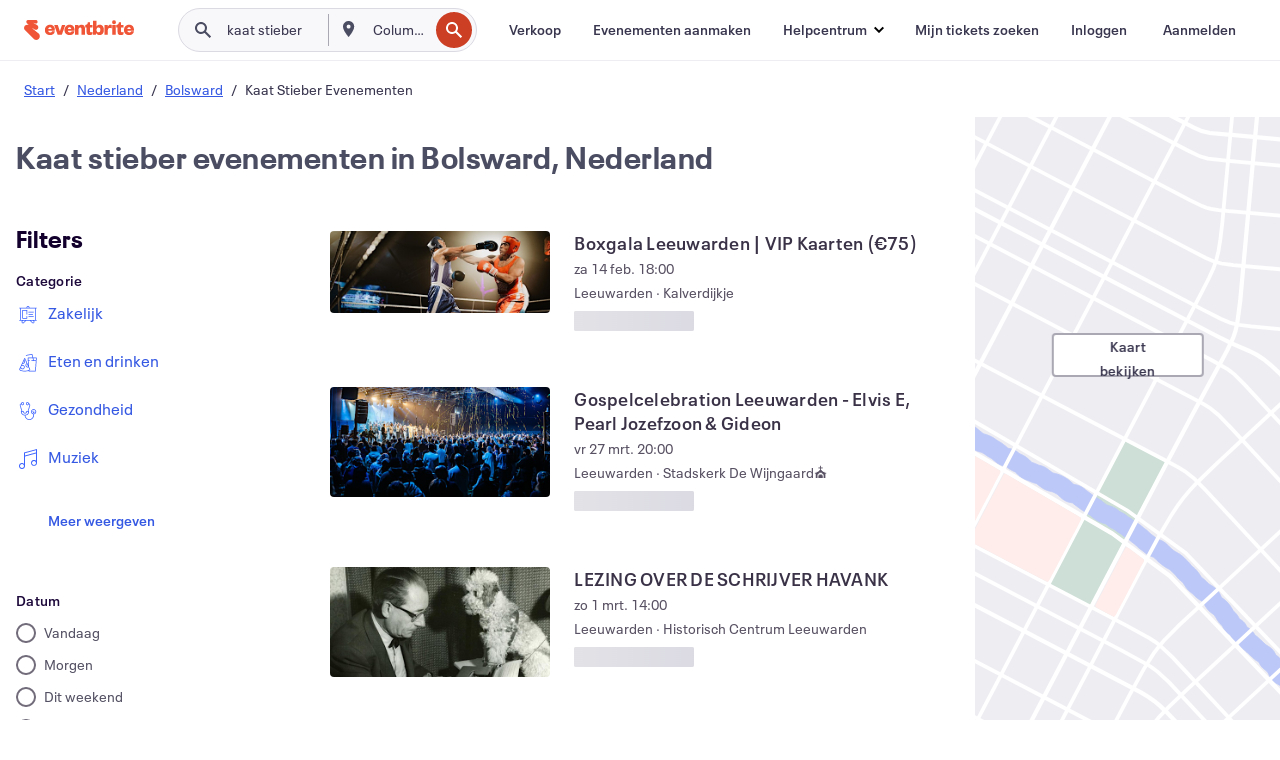

--- FILE ---
content_type: text/html; charset=utf-8
request_url: https://www.eventbrite.nl/d/netherlands--bolsward/kaat-stieber/
body_size: 660721
content:







<!DOCTYPE html>
    <html xmlns="http://www.w3.org/1999/xhtml" xmlns:fb="http://ogp.me/ns/fb#" lang="nl-nl" translate="no">

    <head>
        <title>
    Ontdek Kaat Stieber Evenementen en activiteiten in Bolsward, Nederland | Eventbrite
</title>

        <meta charset="utf-8" />
        <meta http-equiv="X-UA-Compatible" content="IE=edge,chrome=1">
        <meta http-equiv="Content-Language" content="nl" />

        <link rel="preconnect" href="https://cdn.evbstatic.com" />
        <link rel="dns-prefetch" href="https://cdn.evbstatic.com" />

        <link rel="preconnect" href="https://img.evbuc.com" />
        <link rel="dns-prefetch" href="https://img.evbuc.com" />

        <link rel="preconnect" href="https://cdntranscend.eventbrite.com" />
        <link rel="dns-prefetch" href="https://cdntranscend.eventbrite.com" />
        <link rel="preconnect" href="https://synctranscend.eventbrite.com" />
        <link rel="dns-prefetch" href="https://synctranscend.eventbrite.com" />

        <link rel="preconnect" href="https://cdn.branch.io" />
        <link rel="dns-prefetch" href="https://cdn.branch.io" />

        <link rel="preconnect" href="https://www.googletagmanager.com" />
        <link rel="dns-prefetch" href="https://www.googletagmanager.com" />

        

    <link rel="icon" type="image/png" href="https://cdn.evbstatic.com/s3-build/prod/21067389226-rc2026-01-13_20.04-py27-8a375b0/django/images/favicons/favicon-32x32.png" sizes="32x32">
    <link rel="icon" type="image/png" href="https://cdn.evbstatic.com/s3-build/prod/21067389226-rc2026-01-13_20.04-py27-8a375b0/django/images/favicons/favicon-194x194.png" sizes="194x194">
    <link rel="icon" type="image/png" href="https://cdn.evbstatic.com/s3-build/prod/21067389226-rc2026-01-13_20.04-py27-8a375b0/django/images/favicons/favicon-96x96.png" sizes="96x96">
    <link rel="icon" type="image/png" href="https://cdn.evbstatic.com/s3-build/prod/21067389226-rc2026-01-13_20.04-py27-8a375b0/django/images/favicons/android-chrome-192x192.png" sizes="192x192">
    <link rel="icon" type="image/png" href="https://cdn.evbstatic.com/s3-build/prod/21067389226-rc2026-01-13_20.04-py27-8a375b0/django/images/favicons/favicon-16x16.png" sizes="16x16">
    <link rel="shortcut icon" href="https://cdn.evbstatic.com/s3-build/prod/21067389226-rc2026-01-13_20.04-py27-8a375b0/django/images/favicons/favicon.ico">

<link rel="mask-icon" href="https://cdn.evbstatic.com/s3-build/prod/21067389226-rc2026-01-13_20.04-py27-8a375b0/django/images/favicons/safari-pinned-tab.svg" color="#f6682f">
<meta name="apple-mobile-web-app-title" content="Eventbrite">
<meta name="application-name" content="Eventbrite">
<meta name="msapplication-TileColor" content="#f6682f">
<meta name="msapplication-TileImage" content="https://cdn.evbstatic.com/s3-build/prod/21067389226-rc2026-01-13_20.04-py27-8a375b0/django/images/favicons/mstile-144x144.png">
<meta name="theme-color" content="#f6682f">

        <link rel="apple-touch-icon" href="https://cdn.evbstatic.com/s3-build/prod/21067389226-rc2026-01-13_20.04-py27-8a375b0/django/images/touch_icons/apple-touch-icon-180x180.png">


        
    <link rel="manifest" href="https://cdn.evbstatic.com/s3-build/prod/21067389226-rc2026-01-13_20.04-py27-8a375b0/django/images/favicons/manifest.webmanifest">


        <meta name="y_key" content="d92e23811007b438">
        <meta name="msvalidate.01" content="A9AB07B7E430E4608E0BC57AFA5004AA" />

        
    
        <meta property="fb:app_id" content="28218816837"/>
    
    <meta property="og:site_name" content="Eventbrite"/>
        <meta property="og:image" content="https://img.evbuc.com/https%3A%2F%2Fcdn.evbuc.com%2Fimages%2F1174611088%2F266861535430%2F1%2Foriginal.20260112-121151?crop=focalpoint&amp;fit=crop&amp;w=512&amp;auto=format%2Ccompress&amp;q=75&amp;sharp=10&amp;fp-x=0.5&amp;fp-y=0.5&amp;s=a4e6c7bc55dfb77f64822057995c3c57"/>
    <meta property="og:title" content="Ontdek Kaat Stieber Evenementen en activiteiten in Bolsward, Nederland | Eventbrite" />
    <meta property="og:url" content="https://www.eventbrite.nl/d/netherlands--bolsward/kaat-stieber/"/>

        <meta property="og:type" content="website" />
    <!--The default time to live is 7 days, we are bumping to 9 days to test if this reduces crawler traffic,
    documented in ticket EB-85484-->
    <meta property="og:ttl" content="777600">


    
    <meta name="twitter:card" content="summary_large_image" />
    <meta name="twitter:site" content="@eventbrite" />
    <meta name="twitter:title" content="Ontdek Kaat Stieber Evenementen en activiteiten in Bolsward, Nederland | Eventbrite" />




        


        


        
        

        <link rel="preconnect" href="https://cdn.evbstatic.com/s3-build/fe/build/discover--10.8.4--eds-4.3.143.css" /><link  rel="stylesheet" type="text/css" href="https://cdn.evbstatic.com/s3-build/fe/build/discover--10.8.4--eds-4.3.143.css" />
<link rel="preconnect" href="https://cdn.evbstatic.com/s3-build/fe/dist/fonts/1.0.1/styles/fonts.css" /><link  rel="stylesheet" type="text/css" href="https://cdn.evbstatic.com/s3-build/fe/dist/fonts/1.0.1/styles/fonts.css" />
<link rel="preconnect" href="https://cdn.evbstatic.com/s3-build/fe/dist/fonts-extended/1.0.1/styles/fonts-extended.css" /><link  rel="stylesheet" type="text/css" href="https://cdn.evbstatic.com/s3-build/fe/dist/fonts-extended/1.0.1/styles/fonts-extended.css" />
        <link data-chunk="discover" rel="stylesheet" href="https://cdn.evbstatic.com/s3-build/fe/build/discover.2b1d2d47fd54c9e5f643.css">
<link data-chunk="search" rel="stylesheet" href="https://cdn.evbstatic.com/s3-build/fe/build/4197.566a062242fffe530fb4.css">
<link data-chunk="search" rel="stylesheet" href="https://cdn.evbstatic.com/s3-build/fe/build/8297.58b6d0672d9c37c86d78.css">
<link data-chunk="search" rel="stylesheet" href="https://cdn.evbstatic.com/s3-build/fe/build/6111.594da311d93a4555d7f7.css">
<link data-chunk="search" rel="stylesheet" href="https://cdn.evbstatic.com/s3-build/fe/build/259.229d7142c3e8d8b3a09e.css">
<link data-chunk="search" rel="stylesheet" href="https://cdn.evbstatic.com/s3-build/fe/build/6385.510c3e23bb1b9c6879d3.css">
<link data-chunk="FilterPanelContainer" rel="stylesheet" href="https://cdn.evbstatic.com/s3-build/fe/build/860.0e35c364ab41273e3896.css">
<link data-chunk="DiscoverHorizontalEventCard" rel="stylesheet" href="https://cdn.evbstatic.com/s3-build/fe/build/1683.460edf61f156e507ee50.css">
<link data-chunk="ExpandDedupedEventCTA" rel="stylesheet" href="https://cdn.evbstatic.com/s3-build/fe/build/8624.c0b01c75412a811bab18.css">
<link data-chunk="components-ThingsToDoShelf" rel="stylesheet" href="https://cdn.evbstatic.com/s3-build/fe/build/4093.91622453fbb1ff287340.css">

        






<script>
    /*global document, window */

var checkoutExternalUrls = [
    '/checkout-external',
    '/tickets-external',
    '/signin/checkout',
];

window.EB = window.EB || {};

window.EB.TranscendConsent = (function () {
    return {
        shouldDisableTranscend: function () {
            if(this.isEmbeddableContent()){
                return true;
            }
            try {
                return this.isCheckoutOrIframe();
            } catch (e) {
                return true;
            }
        },
        isEmbeddableContent: function () {
            return this.isEmbeddableStructuredContent();
        },
        isEmbeddableStructuredContent: function () {
            var structuredContenEmbeddableUrls = [
                '/structured_content/widgets',
            ];
            if(structuredContenEmbeddableUrls.find(function(url){
                return window.location.pathname.indexOf(url) !== -1;
            })){
                return true;
            }
            return false;
        },
        isCheckoutOrIframe: function () {
            return (
                checkoutExternalUrls.indexOf(window.location.pathname) >= 0 ||
                this.isInsideIframe()
            );
        },
        isInsideIframe: function () {
            try {
                return window.self !== window.top;
            } catch (e) {
                return true;
            }
        },
        isNonTld: function () {
            try {
                return !['evbdev', 'evbqa', 'eventbrite'].find(
                    (env) => window.parent.location.hostname.indexOf(env) >= 0,
                );
            } catch (e) {
                return true;
            }
        },
        isInsideNonTldIframe: function () {
            return this.isInsideIframe() && this.isNonTld();
        },
    };
})();

</script>

<script type="text/javascript">
    // Define dataLayer and the gtag function.
    window.dataLayer = window.dataLayer || [];
    if (typeof gtag !== 'function') function gtag(){ dataLayer.push(arguments); }
    gtag('set', 'developer_id.dOGRkZj', true);

    // Passing ad click, client ID, and session ID information in URLs
    gtag('set', 'url_passthrough', true);
    
</script>

<!-- Transcend Consent Airgap Code-->
    <script
        data-cfasync="false"
        src="https://cdntranscend.eventbrite.com/cm/f2747157-cf59-4ef1-8703-018defe51764/airgap.js"
        data-sync-endpoint="https://synctranscend.eventbrite.com/consent-manager/f2747157-cf59-4ef1-8703-018defe51764"
        data-ui-z-index="550"
        data-tracker-overrides="[...] GoogleConsentMode:security_storage=Essential"
        data-protect-realms="self"
        data-ui-shadow-root="open"
        data-locale="nl-NL"
        data-local-sync="allow-network-observable"
></script>
<!-- END Transcend Consent Airgap Code -->


        

<script>
    const regimes = window.airgap && window.airgap.getRegimes ? window.airgap.getRegimes() : null;
    const defaultRegime = regimes ? regimes.values().next().value : "CPRA";
    console.log("Regime detected is "+ defaultRegime + ", loading transcend via core")
    
    if (!EB.TranscendConsent.shouldDisableTranscend()) {
      try{
        // Add the event listener
        window.airgap.addEventListener(
          'sync',
          () => {
            console.log("Sync done: Show banner")
            window.transcend.ready((transcend) => {
              transcend.autoShowConsentManager();
            })
          },
          { once: true } // we only want this to run on initial sync
        );
      }catch(error) {
        console.error("Failed to sync and load the banner")
      }  
    } else {
            console.log("Do not show banner")
    }
    dataLayer.push({ event: "transcendLoaded" });
</script>

        
    

        <script type="text/javascript">
        //<![CDATA[
        (function() {
            var ga = document.createElement('script'); ga.type = 'text/javascript'; ga.defer = true;
            ga.src = ('https:' == document.location.protocol ? 'https://ssl' : 'http://www') + '.google-analytics.com/ga.js';
            var s = document.getElementsByTagName('script')[0]; s.parentNode.insertBefore(ga, s);
        })();

        var _gaq = _gaq || [];
        //]]>
        </script>
        <script>
            (function(i,s,o,g,r,a,m){i['GoogleAnalyticsObject']=r;i[r]=i[r]||function(){
                (i[r].q=i[r].q||[]).push(arguments)},i[r].l=1*new Date();a=s.createElement(o),
                m=s.getElementsByTagName(o)[0];a.async=1;a.src=g;m.parentNode.insertBefore(a,m)
            })(window,document,'script','//www.google-analytics.com/analytics.js','ga');

            ga('create', 'UA-141520-1', {'allowLinker': true, 'cookieFlags': 'SameSite=None; Secure' }, 'auto');



            ga('set', 'forceSSL', true);
        </script>


        
    
        <!-- Google Tag Manager - Eventbrite - Main container-->
            <script type="text/javascript">
                window.dataLayer = window.dataLayer || [];
                dataLayer.push({
                    'dfaPartnerID': 'dfa_partner_id_not_set',
                    'publicUserID': ''
                });
                
        (function(w,d,s,l,i){w[l]=w[l]||[];w[l].push({'gtm.start':
        new Date().getTime(),event:'gtm.js'});var f=d.getElementsByTagName(s)[0],
        j=d.createElement(s),dl=l!='dataLayer'?'&l='+l:'';j.async=true;j.src=
        'https://www.googletagmanager.com/gtm.js?id='+i+dl;f.parentNode.insertBefore(j,f);
        })(window,document,'script','dataLayer','GTM-5P8FXJ');
        
            </script>
        <!-- End Google Tag Manager -->


        
    


        <link rel="next" href="?page=2">


        

<script type="text/javascript">

    var customActions = {
        SaveClicked: 'save_event',
    };
    var branchMedatata = { metadata : {} };
    //Adding user authenticated metatag

    (function(b,r,a,n,c,h,_,s,d,k){if(!b[n]||!b[n]._q){for(;s<_.length;)c(h,_[s++]);d=r.createElement(a);d.defer=1;d.src="https://cdn.branch.io/branch-latest.min.js";k=r.getElementsByTagName(a)[0];k.parentNode.insertBefore(d,k);b[n]=h}})(window,document,"script","branch",function(b,r){b[r]=function(){b._q.push([r,arguments])}},{_q:[],_v:1},"addListener applyCode autoAppIndex banner closeBanner closeJourney creditHistory credits data deepview deepviewCta first getCode init link logout redeem referrals removeListener sendSMS setBranchViewData setIdentity track validateCode trackCommerceEvent logEvent disableTracking".split(" "), 0);
        branch.init('key_live_epYrpbv3NngOvWj47OM81jmgCFkeYUlx' , branchMedatata, function(err, data) {branch.addListener(branchListener);});
        
    function branchListener(eventName, data) {

        var eventsToTrack = [
            'didShowJourney',
            'didClickJourneyCTA',
            'didClickJourneyClose',
        ]; // List of events to track

        if (eventName && data && data.journey_link_data && eventsToTrack.includes(eventName)){
            var journeyName = data.journey_link_data.journey_name + ' - ' + data.journey_link_data.view_name +' - ' + data.journey_link_data.journey_id;
            trackEventBranchIO(eventName, journeyName);    
        }
    }

    function trackEventBranchIO(eventName, journeyName){

        if(window && window.dataLayer){
            window.dataLayer.push({ 
            eventName, eventData: { journeyName }, 
            // Required:
            event: "track", 
            sendToHeap: true 
            });
        
        };
    }

    function addBranchIOMetatags(
        name,
        content,
        extraData = null,
    ){
        
        var metadata = {
            [name]: content,
            custom_action: customActions[name] ? customActions[name] : name,
        };

        //Keep userAuthenticated metadata

        //Adding metadata
        addMetadata(metadata);

        //Add extra data
        extraData && addMetadata(extraData);

        branch.track('pageview');        
    }   
    
   function addMetadata(branchData){
        if (document) {
            Object.entries(branchData).forEach(([key, value]) => {
                const meta = document.createElement('meta');
                meta.content = value;
                meta.name = 'branch:deeplink:' + key;
                document.head.appendChild(meta);
            });
        }
    }
</script>


        
            
    





<meta name="robots" content="noindex, follow, " />

    
    <meta name="description" content="" />
        <meta name="viewport" content="initial-scale=1, width=device-width">

        

        
                
        
    </head>

    

    <body class="">
        
    
        <noscript>
            <iframe src="https://www.googletagmanager.com/ns.html?id=GTM-5P8FXJ"
            height="0" width="0" style="display:none;visibility:hidden"></iframe>
        </noscript>


        
    <div class="eds-g-grid eds-l-mar-top-2 eds-l-mar-bot-2 eds-hide" id="unsupported-browser-alert">
    <div class="eds-g-cell eds-g-cell-1-1">
        <div class="eds-notification-bar eds-notification-bar--warning">
            <span>
                Jouw versie van Internet Explorer wordt niet langer ondersteund. <a href="/support/articles/en_US/Troubleshooting/how-to-troubleshoot-internet-browser-issues" target="_blank">Upgrade je browser</a>.
            </span>
        </div>
    </div>
</div>
<script type='text/javascript'>
	function isItIE() {
	  user_agent = navigator.userAgent;
	  var is_it_ie = user_agent.indexOf("MSIE ") > -1 || user_agent.indexOf("Trident/") > -1;
	  return is_it_ie;
	}
	if (isItIE()){
        var alert = document.getElementById('unsupported-browser-alert');
        var newClasses = alert.className.split('eds-hide').join('');
        alert.className = newClasses;
	}
</script>


        
            <div id="root"><div class="eds-structure eds-structure--min-height" data-spec="eds-structure"><div class="eds-structure__header"><header class="GlobalNav-module__main___jfEt2 GlobalNav-module__withSearchDropdown___GARO5"><nav aria-label="Hoofdnavigatie" data-testid="global-nav" class="GlobalNav-module__navContainer___3so1o"><div class="GlobalNav-module__navWrapper___1bK0r"><div class="GlobalNav-module__mobileNavTopSection___3piCz"><div class="GlobalNav-module__logo___1m77E" tabindex="-1"><a href="https://www.eventbrite.nl/" aria-label="Startpagina" style="background-color:transparent" class="Logo-module__desktop___34U8a" tabindex="0" data-heap-id="seo-global-nav-logo-desktop-click"><i class="eds-vector-image eds-brand--small eds-vector-image--ui-orange eds-vector-image--block eds-vector-image-size--reset" title="Eventbrite" data-spec="icon" data-testid="icon" style="height:auto;width:110px"><svg id="logo-wordmark-brand_svg__Layer_1" x="0" y="0" viewBox="0 0 2300 400.8" xml:space="preserve"><style>
        .logo-wordmark-brand_svg__st3{fill:#221d19}
    </style><g><g><path class="logo-wordmark-brand_svg__st3" d="M794 99.5l-43.2 123H749l-43.1-123h-75.6l73.8 198h85.8l73.8-198zM1204.1 94.1c-29.8 0-53.4 13.3-64 35.1V99.5h-72v198.1h72v-97.3c0-29.8 9.8-49.3 34.2-49.3 21.8 0 29.4 14.2 29.4 41.3v105.2h72V173.2c0-41.3-17.4-79.1-71.6-79.1zM1753.1 134.6V99.5h-72v198.1h72V207c0-33.3 16.5-47.7 43.1-47.7 13.8 0 28.9 2.7 38.7 8.5v-68c-4.9-4-15.6-7.6-27.6-7.6-26.2 0-47.1 20.2-54.2 42.4zM1846.9 99.5h72v198.1h-72z"></path><circle class="logo-wordmark-brand_svg__st3" cx="1882.9" cy="44.9" r="40.7"></circle><path class="logo-wordmark-brand_svg__st3" d="M2028.9 221.5v-72.4h51.6V99.4h-51.6V44.8h-43.2c0 30.2-24.5 54.6-54.7 54.6v49.7h26.7v93.2c0 46.7 31.5 60.4 64.9 60.4 27.1 0 44.4-6.7 59.6-17.8v-46.6c-12 4.9-21.8 6.7-30.6 6.7-14.7.1-22.7-6.6-22.7-23.5zM1402 245.1s-.1 0 0 0h-.2c-14.6 0-22.5-6.7-22.5-23.5v-72.4h51.6V99.4h-51.6V44.8h-43.2c0 30.2-24.5 54.6-54.7 54.6h-.1v49.7h26.7v93.2c0 46.7 31.5 60.4 64.9 60.4 27.1 0 44.4-6.7 59.6-17.8v-46.6c-11.9 4.9-21.7 6.8-30.5 6.8zM1402 245.1h-.1.1c-.1 0 0 0 0 0zM543.9 94.2c-61.7 0-107.9 44.9-107.9 107.5 0 63.1 45.3 101.3 108.8 101.3 57.7 0 92.2-30.1 100.4-76h-59.1c-6.7 15.5-19.1 22.2-38.6 22.2-21.8 0-39.5-11.5-41.3-36h139v-20c-.1-53.7-35.2-99-101.3-99zM507 178.6c2.7-18.7 12.9-32.9 36-32.9 21.3 0 32.9 15.1 33.8 32.9H507zM954.1 94.2c-61.7 0-107.9 44.9-107.9 107.5 0 63.1 45.3 101.3 108.8 101.3 57.7 0 92.2-30.1 100.4-76h-59.1c-6.7 15.5-19.1 22.2-38.6 22.2-21.8 0-39.5-11.5-41.3-36h139v-20c0-53.7-35.1-99-101.3-99zm-36.9 84.4c2.7-18.7 12.9-32.9 36-32.9 21.3 0 32.9 15.1 33.8 32.9h-69.8zM2300 193.2c0-53.7-35.1-99-101.3-99-61.7 0-107.9 44.9-107.9 107.5 0 63.1 45.3 101.3 108.8 101.3 57.7 0 92.2-30.1 100.4-76h-59.1c-6.7 15.5-19.1 22.2-38.6 22.2-21.8 0-39.5-11.5-41.3-36h139v-20zm-138.1-14.6c2.7-18.7 12.9-32.9 36-32.9 21.3 0 32.9 15.1 33.8 32.9h-69.8zM1582 93.8c-33.3 0-55.6 16-65.4 39.6v-116h-72v280.1h55.6l12.4-34.2c11.1 24 36 39.6 68 39.6 59.6 0 89.4-45.8 89.4-104.5 0-58.4-29.8-104.6-88-104.6zm-25.3 153.4c-24.5 0-40-18.7-40-47.6V197c0-28.5 15.6-47.1 40-47.1 28 0 40.9 20 40.9 48.5 0 28.8-12.9 48.8-40.9 48.8z"></path></g><path class="logo-wordmark-brand_svg__st3" d="M302.8 269L170.1 165.6c-2.2-1.7.1-5.1 2.5-3.7l51.8 29c23.5 13.2 53.2 5.5 67.4-17.3 15-24.1 7.1-55.8-17.5-70l-76-43.9c-2.4-1.4-.6-5.1 2-4l34.9 14c.1 0 .9.3 1.2.4 3.7 1.3 7.7 2 11.8 2 18.9 0 34.5-15 35.8-32.8C285.7 16.1 268.1 0 247 0H85.6C64.9 0 47.4 16.9 47.7 37.6c.1 11 5.1 20.8 12.8 27.5 5.8 5.1 25.4 20.7 34.7 28.2 1.7 1.3.7 4-1.4 4H61.5C27.5 97.5 0 125.1 0 159.1c0 17.2 7 32.7 18.4 44l187.1 177.8c13.2 12.3 31 19.9 50.5 19.9 41 0 74.2-33.2 74.2-74.2-.1-23.2-10.7-44-27.4-57.6z"></path></g></svg><span class="eds-is-hidden-accessible">Eventbrite</span></i></a><a href="https://www.eventbrite.nl/" aria-label="Startpagina" style="background-color:transparent" class="Logo-module__mobile___2HSZd" tabindex="0" data-heap-id="seo-global-nav-logo-mobile-click"><i class="eds-vector-image eds-brand--small eds-vector-image--ui-orange eds-vector-image--block eds-vector-image-size--reset" title="Eventbrite" data-spec="icon" data-testid="icon" style="height:24px;width:24px"><svg id="logo-e-brand_svg__Layer_1" x="0" y="0" viewBox="0 0 1000 1213.9" xml:space="preserve"><style></style><g><path d="M917 814.9L515.3 501.7c-6.7-5.1.2-15.4 7.5-11.3l156.9 87.9c71.1 39.9 161 16.8 204.1-52.4 45.4-73 21.4-169.1-53.2-212.2L600.4 180.6c-7.3-4.3-1.9-15.3 6-12.2l105.8 42.3c.2.1 2.7 1 3.7 1.3 11.2 3.9 23.3 6.1 35.9 6.1 57.4 0 104.5-45.4 108.6-99.4C865.5 48.9 812 0 748.2 0h-489c-62.8 0-115.5 51.3-114.7 113.9.4 33.3 15.3 63 38.7 83.4 17.6 15.3 76.9 62.8 105.1 85.3 5 4 2.2 12.1-4.3 12.1h-97.9C83.2 295.3 0 378.9 0 482c0 52.1 21.3 99.2 55.6 133.1l566.6 538.5c40.1 37.4 93.9 60.3 153.1 60.3 124.1 0 224.7-100.6 224.7-224.7 0-70.3-32.4-133.1-83-174.3z" fill="#221d19"></path></g></svg><span class="eds-is-hidden-accessible">Eventbrite</span></i></a></div><div class="GlobalNav-module__mobileNavLinks___3XK3A"><ul class="GlobalNav-module__mobileNavLinkContainer___2IozU"><li class="GlobalNav-module__mobileNavListLink___3VHlx"><a class="NavLink-module__main___3_J-1 GlobalNav-module__mobileLogin___3ohFw" href="https://www.eventbrite.nl/signin/signup/?referrer=%2Fmytickets" data-testid="navLink" aria-label="Mijn tickets zoeken" data-heap-id="seo-global-nav-link-find-my-tickets-click"><span aria-label="Mijn tickets zoeken">Mijn tickets zoeken</span></a></li><li class="GlobalNav-module__mobileNavListLink___3VHlx"><a class="NavLink-module__main___3_J-1 GlobalNav-module__mobileLogin___3ohFw" href="https://www.eventbrite.nl/signin/?referrer=%2Fd%2Fnetherlands--bolsward%2Fkaat-stieber%2F" data-testid="navLink" aria-label="Inloggen" data-heap-id="seo-global-nav-link-login-click" rel="nofollow"><span aria-label="Inloggen">Inloggen</span></a></li><li class="GlobalNav-module__mobileNavListLink___3VHlx"><a class="NavLink-module__main___3_J-1 GlobalNav-module__mobileSignup___1625C" href="https://www.eventbrite.nl/signin/signup/?referrer=%2Fd%2Fnetherlands--bolsward%2Fkaat-stieber%2F" data-testid="navLink" aria-label="Aanmelden" data-heap-id="seo-global-nav-link-signup-click" rel="nofollow"><span aria-label="Aanmelden">Aanmelden</span></a></li><li data-heap-id="seo-global-nav-dropdown-mobile-click" class="MobileDropdown-module__mobileDropdown___1-DuJ" tabindex="0"><i class="Icon_root__1kdkz Icon_icon-small__1kdkz" aria-hidden="true"><svg xmlns="http://www.w3.org/2000/svg" width="24" height="24" fill="#3A3247" viewBox="0 0 24 24"><path d="M20 5H4v2h16zM4 11h16v2H4zm0 6h16v2H4z" clip-rule="evenodd"></path></svg></i><i class="Icon_root__1kdkz Icon_icon-small__1kdkz" aria-hidden="true"><svg xmlns="http://www.w3.org/2000/svg" width="24" height="24" fill="#3A3247" viewBox="0 0 24 24"><path d="m13.4 12 3.5-3.5-1.4-1.4-3.5 3.5-3.5-3.5-1.4 1.4 3.5 3.5-3.5 3.5 1.4 1.4 3.5-3.5 3.5 3.5 1.4-1.4z"></path></svg></i><ul class="Dropdown-module__dropdown___3wMWo" aria-label="submenu" data-testid="global-nav-dropdown"><li data-testid="link-container__level1" class="Dropdown-module__navLinkContainer___IFjfQ"><a class="NavLink-module__main___3_J-1 nav-link__dropdown nav-link__dropdpown__level1" href="https://www.eventbrite.nl/d/local/events/" data-testid="navLink" aria-label="Evenementen zoeken" data-heap-id="seo-global-nav-link-find-events-click"><span data-testid="navLink-icon" class=""><i class="Icon_root__1kdkz Icon_icon-small__1kdkz" aria-hidden="true"><i class="Icon_root__1kdkz Icon_icon-small__1kdkz" aria-hidden="true"><svg xmlns="http://www.w3.org/2000/svg" width="24" height="24" fill="#3A3247" viewBox="0 0 24 24"><path d="M10 13h4v-2h-4zm6 5h-.413c-.603-1.437-1.833-2.424-3.587-2.424S9.016 16.563 8.413 18H8V6h.413C9.016 7.437 10.246 8.424 12 8.424S14.984 7.437 15.587 6H16zM14 4s0 2.424-2 2.424S10 4 10 4H6v16h4s0-2.424 2-2.424S14 20 14 20h4V4z" clip-rule="evenodd"></path></svg></i></i></span><span aria-label="Evenementen zoeken">Evenementen zoeken</span></a></li><li class="NestedDropdownItem-module__nestedDropdownTrigger___3e99X" tabindex="-1"><span data-heap-id="seo-global-nav-dropdown-create-events-click" class="NestedDropdownItem-module__titleContainer___28qcS" tabindex="0"><span class="NestedDropdownItem-module__iconContainer___1eN6Z"><i class="eds-vector-image eds-icon--small" data-spec="icon" data-testid="icon" aria-hidden="true"><i class="Icon_root__1kdkz Icon_icon-small__1kdkz" aria-hidden="true"><svg xmlns="http://www.w3.org/2000/svg" width="24" height="24" fill="#3A3247" viewBox="0 0 24 24"><path d="M17 6.5v-2h-2v2H9v-2H7v2H5v13h14v-13zm0 11H7v-7h10v8z" clip-rule="evenodd"></path></svg></i></i></span><span>Evenementen aanmaken</span><span class="NestedDropdownItem-module__arrowIcons___2NwH6"><i class="eds-vector-image eds-icon--small" data-spec="icon" data-testid="icon" aria-hidden="true"><svg id="chevron-up-chunky_svg__eds-icon--chevron-up-chunky_svg" x="0" y="0" viewBox="0 0 24 24" xml:space="preserve"><path id="chevron-up-chunky_svg__eds-icon--chevron-up-chunky_base" fill-rule="evenodd" clip-rule="evenodd" d="M17 13.8l-5-5-5 5 1.4 1.4 3.6-3.6 3.6 3.6z"></path></svg></i><i class="eds-vector-image eds-icon--small" data-spec="icon" data-testid="icon" aria-hidden="true"><svg id="chevron-down-chunky_svg__eds-icon--chevron-down-chunky_svg" x="0" y="0" viewBox="0 0 24 24" xml:space="preserve"><path id="chevron-down-chunky_svg__eds-icon--chevron-down-chunky_base" fill-rule="evenodd" clip-rule="evenodd" d="M7 10.2l5 5 5-5-1.4-1.4-3.6 3.6-3.6-3.6z"></path></svg></i></span></span><ul class="NestedDropdownItem-module__submenu___3TV4u" aria-label="submenu"><li data-heap-id="seo-global-nav-dropdown-solutions-click" tabindex="0" class="SecondaryDropdown-module__secondaryDropdownTrigger___2tgnG" data-globalnav-text="Solutions"><span class="SecondaryDropdown-module__titleContainer___2j-cS"><span>Oplossingen</span><span class="SecondaryDropdown-module__iconContainer___14tna"><i class="eds-vector-image eds-icon--small" data-spec="icon" data-testid="icon" aria-hidden="true"><svg id="chevron-right-chunky_svg__eds-icon--chevron-right-chunky_svg" x="0" y="0" viewBox="0 0 24 24" xml:space="preserve"><path id="chevron-right-chunky_svg__eds-icon--chevron-right-chunky_base" fill-rule="evenodd" clip-rule="evenodd" d="M10.2 17l5-5-5-5-1.4 1.4 3.6 3.6-3.6 3.6z"></path></svg></i></span></span><ul class="SecondaryDropdown-module__secondaryDropdown___3kH0U"><button tabindex="0"><svg id="chevron-left-chunky_svg__eds-icon--chevron-left-chunky_svg" x="0" y="0" viewBox="0 0 24 24" xml:space="preserve"><path id="chevron-left-chunky_svg__eds-icon--chevron-left-chunky_base" fill-rule="evenodd" clip-rule="evenodd" d="M13.8 7l-5 5 5 5 1.4-1.4-3.6-3.6 3.6-3.6z"></path></svg>Oplossingen</button><li class="SecondaryDropdown-module__navLinkContainer___1UKfq"><a class="NavLink-module__main___3_J-1 nav-link__dropdown" href="https://www.eventbrite.nl/organizer/features/sell-tickets/" data-testid="navLink" aria-label="Evenementtickets" data-heap-id="seo-global-nav-link-event-ticketing-click"><span aria-label="Evenementtickets">Evenementtickets</span></a></li><li class="SecondaryDropdown-module__navLinkContainer___1UKfq"><a class="NavLink-module__main___3_J-1 nav-link__dropdown" href="https://www.eventbrite.nl/organizer/features/event-marketing-platform/" data-testid="navLink" aria-label="Platform voor evenementmarketing" data-heap-id="seo-global-nav-link-marketing-suite-click"><span aria-label="Platform voor evenementmarketing">Platform voor evenementmarketing</span></a></li><li class="SecondaryDropdown-module__navLinkContainer___1UKfq"><a class="NavLink-module__main___3_J-1 nav-link__dropdown" href="https://www.eventbrite.nl/l/eventbrite-ads/" data-testid="navLink" aria-label="Eventbrite-advertenties" data-heap-id="seo-global-nav-link-eventbrite-ads-click"><span aria-label="Eventbrite-advertenties">Eventbrite-advertenties</span></a></li><li class="SecondaryDropdown-module__navLinkContainer___1UKfq"><a class="NavLink-module__main___3_J-1 nav-link__dropdown" href="https://www.eventbrite.nl/l/event-payment/" data-testid="navLink" aria-label="Betalingen" data-heap-id="seo-global-nav-link-payments-click"><span aria-label="Betalingen">Betalingen</span></a></li></ul></li><li data-heap-id="seo-global-nav-dropdown-industry-click" tabindex="0" class="SecondaryDropdown-module__secondaryDropdownTrigger___2tgnG" data-globalnav-text="Industry"><span class="SecondaryDropdown-module__titleContainer___2j-cS"><span>Industrie</span><span class="SecondaryDropdown-module__iconContainer___14tna"><i class="eds-vector-image eds-icon--small" data-spec="icon" data-testid="icon" aria-hidden="true"><svg id="chevron-right-chunky_svg__eds-icon--chevron-right-chunky_svg" x="0" y="0" viewBox="0 0 24 24" xml:space="preserve"><path id="chevron-right-chunky_svg__eds-icon--chevron-right-chunky_base" fill-rule="evenodd" clip-rule="evenodd" d="M10.2 17l5-5-5-5-1.4 1.4 3.6 3.6-3.6 3.6z"></path></svg></i></span></span><ul class="SecondaryDropdown-module__secondaryDropdown___3kH0U"><button tabindex="0"><svg id="chevron-left-chunky_svg__eds-icon--chevron-left-chunky_svg" x="0" y="0" viewBox="0 0 24 24" xml:space="preserve"><path id="chevron-left-chunky_svg__eds-icon--chevron-left-chunky_base" fill-rule="evenodd" clip-rule="evenodd" d="M13.8 7l-5 5 5 5 1.4-1.4-3.6-3.6 3.6-3.6z"></path></svg>Industrie</button><li class="SecondaryDropdown-module__navLinkContainer___1UKfq"><a class="NavLink-module__main___3_J-1 nav-link__dropdown" href="https://www.eventbrite.nl/l/music/" data-testid="navLink" aria-label="Muziek" data-heap-id="seo-global-nav-link-music-click"><span aria-label="Muziek">Muziek</span></a></li><li class="SecondaryDropdown-module__navLinkContainer___1UKfq"><a class="NavLink-module__main___3_J-1 nav-link__dropdown" href="https://www.eventbrite.nl/organizer/event-industry/food-drink-event-ticketing/" data-testid="navLink" aria-label="Eten en drinken" data-heap-id="seo-global-nav-link-food-&amp;-beverage-click"><span aria-label="Eten en drinken">Eten en drinken</span></a></li><li class="SecondaryDropdown-module__navLinkContainer___1UKfq"><a class="NavLink-module__main___3_J-1 nav-link__dropdown" href="https://www.eventbrite.nl/organizer/event-industry/performing-arts/" data-testid="navLink" aria-label="Kunst" data-heap-id="seo-global-nav-link-performing-arts-click"><span aria-label="Kunst">Kunst</span></a></li><li class="SecondaryDropdown-module__navLinkContainer___1UKfq"><a class="NavLink-module__main___3_J-1 nav-link__dropdown" href="https://www.eventbrite.nl/l/npo/" data-testid="navLink" aria-label="Goede doelen" data-heap-id="seo-global-nav-link-charity-&amp;-causes-click"><span aria-label="Goede doelen">Goede doelen</span></a></li><li class="SecondaryDropdown-module__navLinkContainer___1UKfq"><a class="NavLink-module__main___3_J-1 nav-link__dropdown" href="https://www.eventbrite.nl/organizer/event-format/host-retail-events/" data-testid="navLink" aria-label="Detailhandel" data-heap-id="seo-global-nav-link-retail-click"><span aria-label="Detailhandel">Detailhandel</span></a></li></ul></li><li data-heap-id="seo-global-nav-dropdown-event-types-click" tabindex="0" class="SecondaryDropdown-module__secondaryDropdownTrigger___2tgnG" data-globalnav-text="Event Types"><span class="SecondaryDropdown-module__titleContainer___2j-cS"><span>Evenement typen</span><span class="SecondaryDropdown-module__iconContainer___14tna"><i class="eds-vector-image eds-icon--small" data-spec="icon" data-testid="icon" aria-hidden="true"><svg id="chevron-right-chunky_svg__eds-icon--chevron-right-chunky_svg" x="0" y="0" viewBox="0 0 24 24" xml:space="preserve"><path id="chevron-right-chunky_svg__eds-icon--chevron-right-chunky_base" fill-rule="evenodd" clip-rule="evenodd" d="M10.2 17l5-5-5-5-1.4 1.4 3.6 3.6-3.6 3.6z"></path></svg></i></span></span><ul class="SecondaryDropdown-module__secondaryDropdown___3kH0U"><button tabindex="0"><svg id="chevron-left-chunky_svg__eds-icon--chevron-left-chunky_svg" x="0" y="0" viewBox="0 0 24 24" xml:space="preserve"><path id="chevron-left-chunky_svg__eds-icon--chevron-left-chunky_base" fill-rule="evenodd" clip-rule="evenodd" d="M13.8 7l-5 5 5 5 1.4-1.4-3.6-3.6 3.6-3.6z"></path></svg>Evenement typen</button><li class="SecondaryDropdown-module__navLinkContainer___1UKfq"><a class="NavLink-module__main___3_J-1 nav-link__dropdown" href="https://www.eventbrite.nl/organizer/event-type/music-venues/" data-testid="navLink" aria-label="Concerten" data-heap-id="seo-global-nav-link-concerts-click"><span aria-label="Concerten">Concerten</span></a></li><li class="SecondaryDropdown-module__navLinkContainer___1UKfq"><a class="NavLink-module__main___3_J-1 nav-link__dropdown" href="https://www.eventbrite.nl/organizer/event-type/create-a-workshop/" data-testid="navLink" aria-label="Cursussen en workshops" data-heap-id="seo-global-nav-link-classes-&amp;-workshops-click"><span aria-label="Cursussen en workshops">Cursussen en workshops</span></a></li><li class="SecondaryDropdown-module__navLinkContainer___1UKfq"><a class="NavLink-module__main___3_J-1 nav-link__dropdown" href="https://www.eventbrite.nl/organizer/event-type/festival-solutions/" data-testid="navLink" aria-label="Festivals en jaarmarkten" data-heap-id="seo-global-nav-link-festivals-&amp;-fairs-click"><span aria-label="Festivals en jaarmarkten">Festivals en jaarmarkten</span></a></li><li class="SecondaryDropdown-module__navLinkContainer___1UKfq"><a class="NavLink-module__main___3_J-1 nav-link__dropdown" href="https://www.eventbrite.nl/l/conferences/" data-testid="navLink" aria-label="Conferenties" data-heap-id="seo-global-nav-link-conferences-click"><span aria-label="Conferenties">Conferenties</span></a></li><li class="SecondaryDropdown-module__navLinkContainer___1UKfq"><a class="NavLink-module__main___3_J-1 nav-link__dropdown" href="https://www.eventbrite.nl/organizer/event-type/eventbrite-for-business/" data-testid="navLink" aria-label="Bedrijfsevenementen" data-heap-id="seo-global-nav-link-corporate-events-click"><span aria-label="Bedrijfsevenementen">Bedrijfsevenementen</span></a></li><li class="SecondaryDropdown-module__navLinkContainer___1UKfq"><a class="NavLink-module__main___3_J-1 nav-link__dropdown" href="https://www.eventbrite.nl/organizer/event-type/virtual-events-platform/" data-testid="navLink" aria-label="Online evenementen" data-heap-id="seo-global-nav-link-online-events-click"><span aria-label="Online evenementen">Online evenementen</span></a></li></ul></li><li data-heap-id="seo-global-nav-dropdown-blog-click" tabindex="0" class="SecondaryDropdown-module__secondaryDropdownTrigger___2tgnG" data-globalnav-text="Blog"><span class="SecondaryDropdown-module__titleContainer___2j-cS"><span>Blog</span><span class="SecondaryDropdown-module__iconContainer___14tna"><i class="eds-vector-image eds-icon--small" data-spec="icon" data-testid="icon" aria-hidden="true"><svg id="chevron-right-chunky_svg__eds-icon--chevron-right-chunky_svg" x="0" y="0" viewBox="0 0 24 24" xml:space="preserve"><path id="chevron-right-chunky_svg__eds-icon--chevron-right-chunky_base" fill-rule="evenodd" clip-rule="evenodd" d="M10.2 17l5-5-5-5-1.4 1.4 3.6 3.6-3.6 3.6z"></path></svg></i></span></span><ul class="SecondaryDropdown-module__secondaryDropdown___3kH0U"><button tabindex="0"><svg id="chevron-left-chunky_svg__eds-icon--chevron-left-chunky_svg" x="0" y="0" viewBox="0 0 24 24" xml:space="preserve"><path id="chevron-left-chunky_svg__eds-icon--chevron-left-chunky_base" fill-rule="evenodd" clip-rule="evenodd" d="M13.8 7l-5 5 5 5 1.4-1.4-3.6-3.6 3.6-3.6z"></path></svg>Blog</button><li class="SecondaryDropdown-module__navLinkContainer___1UKfq"><a class="NavLink-module__main___3_J-1 nav-link__dropdown" href="https://www.eventbrite.nl/blog/category/tips-and-guides/" data-testid="navLink" aria-label="Tips en gidsen" data-heap-id="seo-global-nav-link-tips-&amp;-guides-click"><span aria-label="Tips en gidsen">Tips en gidsen</span></a></li><li class="SecondaryDropdown-module__navLinkContainer___1UKfq"><a class="NavLink-module__main___3_J-1 nav-link__dropdown" href="https://www.eventbrite.nl/blog/category/news-and-trends/" data-testid="navLink" aria-label="Nieuws en trends" data-heap-id="seo-global-nav-link-news-&amp;-trends-click"><span aria-label="Nieuws en trends">Nieuws en trends</span></a></li><li class="SecondaryDropdown-module__navLinkContainer___1UKfq"><a class="NavLink-module__main___3_J-1 nav-link__dropdown" href="https://www.eventbrite.nl/blog/category/community/" data-testid="navLink" aria-label="Omgeving" data-heap-id="seo-global-nav-link-community-click"><span aria-label="Omgeving">Omgeving</span></a></li><li class="SecondaryDropdown-module__navLinkContainer___1UKfq"><a class="NavLink-module__main___3_J-1 nav-link__dropdown" href="https://www.eventbrite.nl/blog/category/tools-and-features/" data-testid="navLink" aria-label="Tools en functies" data-heap-id="seo-global-nav-link-tools-&amp;-features-click"><span aria-label="Tools en functies">Tools en functies</span></a></li></ul></li></ul></li><li data-testid="link-container__level1" class="Dropdown-module__navLinkContainer___IFjfQ"><a class="NavLink-module__main___3_J-1 nav-link__dropdown nav-link__dropdpown__level1" href="https://www.eventbrite.nl/organizer/overview/" data-testid="navLink" aria-label="Evenementen aanmaken" data-heap-id="seo-global-nav-link-create-events-click"><span aria-label="Evenementen aanmaken">Evenementen aanmaken</span></a></li><li data-testid="link-container__level1" class="Dropdown-module__navLinkContainer___IFjfQ"><a class="NavLink-module__main___3_J-1 nav-link__dropdown nav-link__dropdpown__level1" href="https://www.eventbrite.nl/organizer/contact-sales/" data-testid="navLink" aria-label="Verkoop" data-heap-id="seo-global-nav-link-contact-sales-click"><span aria-label="Verkoop">Verkoop</span></a></li><li data-testid="link-container__level1" class="Dropdown-module__navLinkContainer___IFjfQ"><a class="NavLink-module__main___3_J-1 nav-link__dropdown nav-link__dropdpown__level1" href="https://www.eventbrite.nl/signin/signup/?referrer=/manage/events/create/" data-testid="navLink" aria-label="Aan de slag" data-heap-id="seo-global-nav-link-get-started-click"><span style="color:#3659E3" aria-label="Aan de slag">Aan de slag</span></a></li><li class="NestedDropdownItem-module__nestedDropdownTrigger___3e99X" tabindex="-1"><span data-heap-id="seo-global-nav-dropdown-help-center-click" class="NestedDropdownItem-module__titleContainer___28qcS" tabindex="0"><span class="NestedDropdownItem-module__iconContainer___1eN6Z"><i class="eds-vector-image eds-icon--small" data-spec="icon" data-testid="icon" aria-hidden="true"><i class="Icon_root__1kdkz Icon_icon-small__1kdkz" aria-hidden="true"><svg xmlns="http://www.w3.org/2000/svg" width="24" height="24" fill="#3A3247" viewBox="0 0 24 24"><path d="M18 12c0-3.308-2.692-6-6-6s-6 2.692-6 6 2.692 6 6 6 6-2.692 6-6m2 0a8 8 0 1 1-16 0 8 8 0 0 1 16 0m-7.152 1.9a74 74 0 0 0 1.298-2.205q.408-.735.556-1.161.148-.428.148-.834 0-.68-.303-1.174-.302-.495-.902-.76-.6-.266-1.464-.266-1.446 0-2.088.661-.643.66-.643 1.91h1.384q0-.47.099-.78a.88.88 0 0 1 .383-.487q.285-.18.803-.18.667 0 .952.297t.284.828q0 .333-.148.735-.149.402-.575 1.156a95 95 0 0 1-1.34 2.26zm-.815 2.72a.92.92 0 0 0 .66-.254.86.86 0 0 0 .267-.648.9.9 0 0 0-.266-.668.9.9 0 0 0-.661-.259q-.42 0-.674.26a.92.92 0 0 0-.253.667q0 .395.253.648.255.255.674.254" clip-rule="evenodd"></path></svg></i></i></span><span>Helpcentrum</span><span class="NestedDropdownItem-module__arrowIcons___2NwH6"><i class="eds-vector-image eds-icon--small" data-spec="icon" data-testid="icon" aria-hidden="true"><svg id="chevron-up-chunky_svg__eds-icon--chevron-up-chunky_svg" x="0" y="0" viewBox="0 0 24 24" xml:space="preserve"><path id="chevron-up-chunky_svg__eds-icon--chevron-up-chunky_base" fill-rule="evenodd" clip-rule="evenodd" d="M17 13.8l-5-5-5 5 1.4 1.4 3.6-3.6 3.6 3.6z"></path></svg></i><i class="eds-vector-image eds-icon--small" data-spec="icon" data-testid="icon" aria-hidden="true"><svg id="chevron-down-chunky_svg__eds-icon--chevron-down-chunky_svg" x="0" y="0" viewBox="0 0 24 24" xml:space="preserve"><path id="chevron-down-chunky_svg__eds-icon--chevron-down-chunky_base" fill-rule="evenodd" clip-rule="evenodd" d="M7 10.2l5 5 5-5-1.4-1.4-3.6 3.6-3.6-3.6z"></path></svg></i></span></span><ul class="NestedDropdownItem-module__submenu___3TV4u" aria-label="submenu"><li class="NestedDropdownItem-module__navLinkContainer___2xtE8"><a class="NavLink-module__main___3_J-1 nav-link__dropdown" href="https://www.eventbrite.nl/help/nl-nl/" data-testid="navLink" aria-label="Helpcentrum" data-heap-id="seo-global-nav-link-help-center-click"><span aria-label="Helpcentrum">Helpcentrum</span></a></li><li class="NestedDropdownItem-module__navLinkContainer___2xtE8"><a class="NavLink-module__main___3_J-1 nav-link__dropdown" href="https://www.eventbrite.nl/help/nl-nl/articles/319355/where-are-my-tickets/" data-testid="navLink" aria-label="Je tickets zoeken" data-heap-id="seo-global-nav-link-find-your-tickets-click"><span aria-label="Je tickets zoeken">Je tickets zoeken</span></a></li><li class="NestedDropdownItem-module__navLinkContainer___2xtE8"><a class="NavLink-module__main___3_J-1 nav-link__dropdown" href="https://www.eventbrite.nl/help/nl-nl/articles/647151/how-to-contact-the-event-organizer/" data-testid="navLink" aria-label="Neem contact op met de organisator van je evenement" data-heap-id="seo-global-nav-link-contact-your-event-organizer-click"><span aria-label="Neem contact op met de organisator van je evenement">Neem contact op met de organisator van je evenement</span></a></li></ul></li></ul></li></ul></div></div><div class="GlobalNav-module__searchBar___yz09s"><div class="SearchBar-module__searchBarWithLocation___2HQSB" data-testid="header-search"><span class="Typography_root__487rx #585163 Typography_body-md__487rx SearchBar-module__searchBarContent___ba6Se Typography_align-match-parent__487rx" style="--TypographyColor:#585163"><div class="SearchBar-module__searchLabelContainer___1wVSk" data-heap-id="seo-global-nav-search-bar-search-bar-click"><div class="SearchBar-module__searchLabel___2d_JF"><form class="search-input--header"><div class="eds-field-styled eds-field-styled--basic eds-field-styled--hidden-border" style="margin-bottom:8px" data-automation="input-field-wrapper" data-testid="input-field-wrapper" data-spec="input-field"><div class="eds-field-styled__border-simulation"><div class="eds-field-styled__internal"><span class="eds-field-styled__aside eds-field-styled__aside-prefix eds-field-styled__aside--icon"><i class="eds-vector-image eds-icon--small" data-spec="icon" data-testid="icon" aria-hidden="true"><svg id="magnifying-glass-chunky_svg__eds-icon--magnifying-glass-chunky_svg" x="0" y="0" viewBox="0 0 24 24" xml:space="preserve"><path id="magnifying-glass-chunky_svg__eds-icon--magnifying-glass-chunky_base" fill-rule="evenodd" clip-rule="evenodd" d="M10 14c2.2 0 4-1.8 4-4s-1.8-4-4-4-4 1.8-4 4 1.8 4 4 4zm3.5.9c-1 .7-2.2 1.1-3.5 1.1-3.3 0-6-2.7-6-6s2.7-6 6-6 6 2.7 6 6c0 1.3-.4 2.5-1.1 3.4l5.1 5.1-1.5 1.5-5-5.1z"></path></svg></i></span><div class="eds-field-styled__input-container"><div class="eds-field-styled__label-wrapper"><label class="eds-field-styled__label eds-is-hidden-accessible" id="search-autocomplete-input-label" for="search-autocomplete-input" data-spec="label-label"><span class="eds-label__content">Evenementen zoeken</span></label></div><input type="search" data-spec="input-field-input-element" class="eds-field-styled__input" id="search-autocomplete-input" name="search-autocomplete-input" value="kaat stieber" role="" tabindex="0" autoComplete="off" enterkeyhint="search" aria-autocomplete="list" aria-describedby="search-autocomplete-input-annotation" aria-label="" aria-placeholder=""/></div></div></div></div></form></div><div class="SearchBar-module__mobileSearchBarRightSide___29UCg"><div class="searchButtonContainer"><button class="searchButton" type="button"><svg aria-label="knop zoeken" xmlns="http://www.w3.org/2000/svg" width="36" height="36" fill="none"><circle cx="18" cy="18" r="18"></circle><path fill="#fff" fill-rule="evenodd" d="M20.926 19.426a6 6 0 1 0-1.454 1.468L24.5 26l1.5-1.5-5.074-5.074ZM16 20a4 4 0 1 0 0-8 4 4 0 0 0 0 8Z" clip-rule="evenodd"></path></svg></button></div></div></div><div class="SearchBar-module__dividerAndLocationContainer___3pDfD"><div class="SearchBar-module__dividerContainer___23hQo"><hr class="eds-divider__hr eds-bg-color--ui-500 eds-divider--vertical" data-spec="divider-hr" aria-hidden="true"/></div><div class="SearchBar-module__locationContainer___1-iBX"><div class="SearchBar-module__locationLabel___1AS-h"><div class="location-input--header"><div class="location-autocomplete" data-spec="location-autocomplete"><div tabindex="-1"><div class="eds-autocomplete-field" data-testid="autocomplete-field-wrapper"><div class="eds-autocomplete-field__dropdown-holder"><div class="eds-field-styled eds-field-styled--basic eds-field-styled--content-driven-border" style="margin-bottom:8px" data-automation="input-field-wrapper" data-testid="input-field-wrapper" data-spec="input-field"><div class="eds-field-styled__border-simulation eds-field-styled__border-simulation--empty"><div class="eds-field-styled__internal"><label class="eds-field-styled__aside eds-field-styled__aside-prefix eds-field-styled__aside--icon" for="location-autocomplete"><i class="eds-vector-image eds-icon--small" title="" data-spec="icon" data-testid="icon"><svg id="map-pin-chunky_svg__eds-icon--map-pin-chunky_svg" x="0" y="0" viewBox="0 0 24 24" xml:space="preserve"><path id="map-pin-chunky_svg__eds-icon--map-pin-chunky_base" fill-rule="evenodd" clip-rule="evenodd" d="M11.6 11.6c-1.1 0-2-.9-2-2s.9-2 2-2 2 .9 2 2-.9 2-2 2zm0-7.6C8.5 4 6 6.5 6 9.6 6 13.8 11.6 20 11.6 20s5.6-6.2 5.6-10.4c0-3.1-2.5-5.6-5.6-5.6z"></path></svg><span class="eds-is-hidden-accessible">Locatie kiezen</span></i></label><div class="eds-field-styled__input-container" data-val="xxxxxxxxxxxxxx"><div class="eds-field-styled__label-wrapper"><label class="eds-field-styled__label eds-is-hidden-accessible" id="location-autocomplete-label" for="location-autocomplete" data-spec="label-label"><span class="eds-label__content">autocomplete</span></label></div><input type="text" data-spec="input-field-input-element" aria-disabled="false" class="eds-field-styled__input" id="location-autocomplete" placeholder="Locatie kiezen" value="" role="combobox" aria-expanded="false" aria-autocomplete="list" aria-owns="location-autocomplete-listbox" autoComplete="off" tabindex="0" aria-describedby="location-autocomplete-annotation"/></div></div></div></div></div></div></div></div></div></div></div></div><div class="SearchBar-module__desktopSearchBarRightSide___1t1Ts"><div class="searchButtonContainer"><button class="searchButton" type="button"><svg aria-label="knop zoeken" xmlns="http://www.w3.org/2000/svg" width="36" height="36" fill="none"><circle cx="18" cy="18" r="18"></circle><path fill="#fff" fill-rule="evenodd" d="M20.926 19.426a6 6 0 1 0-1.454 1.468L24.5 26l1.5-1.5-5.074-5.074ZM16 20a4 4 0 1 0 0-8 4 4 0 0 0 0 8Z" clip-rule="evenodd"></path></svg></button></div></div></span></div></div><div class="GlobalNav-module__inlineLinks___2GuEF"><ul class="NavItemList-module__main___1I7_a NavItemList-module__withSearchDropdown___1eI_G"><li class="NavItemList-module__list___10ENl"><a class="NavLink-module__main___3_J-1" href="https://www.eventbrite.nl/organizer/contact-sales/" data-testid="navLink" aria-label="Verkoop" data-heap-id="seo-global-nav-link-contact-sales-click"><span aria-label="Verkoop">Verkoop</span></a></li><li class="NavItemList-module__list___10ENl"><a class="NavLink-module__main___3_J-1" href="https://www.eventbrite.nl/organizer/overview/" data-testid="navLink" aria-label="Evenementen aanmaken" data-heap-id="seo-global-nav-link-create-events-click"><span aria-label="Evenementen aanmaken">Evenementen aanmaken</span></a></li><li class="NavItemList-module__list___10ENl"><div data-heap-id="seo-global-nav-dropdown-help-center-click" data-testid="global-nav-desktop-dropdown" class="DesktopDropdown-module__desktopDropdown___3gKQx"><div class="DesktopDropdown-module__dropdownTitle___2KDQX" tabindex="0" aria-expanded="false" role="button"><span>Helpcentrum</span><span class="DesktopDropdown-module__arrowIcons___21W5p"><i class="eds-vector-image eds-icon--small" data-spec="icon" data-testid="icon" aria-hidden="true"><svg id="chevron-up-chunky_svg__eds-icon--chevron-up-chunky_svg" x="0" y="0" viewBox="0 0 24 24" xml:space="preserve"><path id="chevron-up-chunky_svg__eds-icon--chevron-up-chunky_base" fill-rule="evenodd" clip-rule="evenodd" d="M17 13.8l-5-5-5 5 1.4 1.4 3.6-3.6 3.6 3.6z"></path></svg></i><i class="eds-vector-image eds-icon--small" data-spec="icon" data-testid="icon" aria-hidden="true"><svg id="chevron-down-chunky_svg__eds-icon--chevron-down-chunky_svg" x="0" y="0" viewBox="0 0 24 24" xml:space="preserve"><path id="chevron-down-chunky_svg__eds-icon--chevron-down-chunky_base" fill-rule="evenodd" clip-rule="evenodd" d="M7 10.2l5 5 5-5-1.4-1.4-3.6 3.6-3.6-3.6z"></path></svg></i></span></div></div></li><li class="NavItemList-module__list___10ENl NavItemList-module__authLink___o4nby"><a class="NavLink-module__main___3_J-1 NavItemList-module__findMyTickets___3u0Us" href="https://www.eventbrite.nl/signin/signup/?referrer=%2Fmytickets" data-testid="navLink" aria-label="Mijn tickets zoeken" data-heap-id="seo-global-nav-link-find-my-tickets-click"><span aria-label="Mijn tickets zoeken">Mijn tickets zoeken</span></a></li><li class="NavItemList-module__list___10ENl NavItemList-module__authLink___o4nby"><a class="NavLink-module__main___3_J-1 NavItemList-module__login___33fYX" href="https://www.eventbrite.nl/signin/?referrer=%2Fd%2Fnetherlands--bolsward%2Fkaat-stieber%2F" data-testid="navLink" aria-label="Inloggen" data-heap-id="seo-global-nav-link-login-click" rel="nofollow"><span aria-label="Inloggen">Inloggen</span></a></li><li class="NavItemList-module__list___10ENl NavItemList-module__authLink___o4nby"><a class="NavLink-module__main___3_J-1 NavItemList-module__signup___3xvAH" href="https://www.eventbrite.nl/signin/signup/?referrer=%2Fd%2Fnetherlands--bolsward%2Fkaat-stieber%2F" data-testid="navLink" aria-label="Aanmelden" data-heap-id="seo-global-nav-link-signup-click" rel="nofollow"><span aria-label="Aanmelden">Aanmelden</span></a></li></ul><ul class="GlobalNav-module__inlineDropdown___2VYVZ"><li data-heap-id="seo-global-nav-dropdown-mobile-click" class="MobileDropdown-module__mobileDropdown___1-DuJ" tabindex="0"><i class="Icon_root__1kdkz Icon_icon-small__1kdkz" aria-hidden="true"><svg xmlns="http://www.w3.org/2000/svg" width="24" height="24" fill="#3A3247" viewBox="0 0 24 24"><path d="M20 5H4v2h16zM4 11h16v2H4zm0 6h16v2H4z" clip-rule="evenodd"></path></svg></i><i class="Icon_root__1kdkz Icon_icon-small__1kdkz" aria-hidden="true"><svg xmlns="http://www.w3.org/2000/svg" width="24" height="24" fill="#3A3247" viewBox="0 0 24 24"><path d="m13.4 12 3.5-3.5-1.4-1.4-3.5 3.5-3.5-3.5-1.4 1.4 3.5 3.5-3.5 3.5 1.4 1.4 3.5-3.5 3.5 3.5 1.4-1.4z"></path></svg></i><ul class="Dropdown-module__dropdown___3wMWo" aria-label="submenu" data-testid="global-nav-dropdown"><li data-testid="link-container__level1" class="Dropdown-module__navLinkContainer___IFjfQ"><a class="NavLink-module__main___3_J-1 nav-link__dropdown nav-link__dropdpown__level1" href="https://www.eventbrite.nl/d/local/events/" data-testid="navLink" aria-label="Evenementen zoeken" data-heap-id="seo-global-nav-link-find-events-click"><span data-testid="navLink-icon" class=""><i class="Icon_root__1kdkz Icon_icon-small__1kdkz" aria-hidden="true"><i class="Icon_root__1kdkz Icon_icon-small__1kdkz" aria-hidden="true"><svg xmlns="http://www.w3.org/2000/svg" width="24" height="24" fill="#3A3247" viewBox="0 0 24 24"><path d="M10 13h4v-2h-4zm6 5h-.413c-.603-1.437-1.833-2.424-3.587-2.424S9.016 16.563 8.413 18H8V6h.413C9.016 7.437 10.246 8.424 12 8.424S14.984 7.437 15.587 6H16zM14 4s0 2.424-2 2.424S10 4 10 4H6v16h4s0-2.424 2-2.424S14 20 14 20h4V4z" clip-rule="evenodd"></path></svg></i></i></span><span aria-label="Evenementen zoeken">Evenementen zoeken</span></a></li><li class="NestedDropdownItem-module__nestedDropdownTrigger___3e99X" tabindex="-1"><span data-heap-id="seo-global-nav-dropdown-create-events-click" class="NestedDropdownItem-module__titleContainer___28qcS" tabindex="0"><span class="NestedDropdownItem-module__iconContainer___1eN6Z"><i class="eds-vector-image eds-icon--small" data-spec="icon" data-testid="icon" aria-hidden="true"><i class="Icon_root__1kdkz Icon_icon-small__1kdkz" aria-hidden="true"><svg xmlns="http://www.w3.org/2000/svg" width="24" height="24" fill="#3A3247" viewBox="0 0 24 24"><path d="M17 6.5v-2h-2v2H9v-2H7v2H5v13h14v-13zm0 11H7v-7h10v8z" clip-rule="evenodd"></path></svg></i></i></span><span>Evenementen aanmaken</span><span class="NestedDropdownItem-module__arrowIcons___2NwH6"><i class="eds-vector-image eds-icon--small" data-spec="icon" data-testid="icon" aria-hidden="true"><svg id="chevron-up-chunky_svg__eds-icon--chevron-up-chunky_svg" x="0" y="0" viewBox="0 0 24 24" xml:space="preserve"><path id="chevron-up-chunky_svg__eds-icon--chevron-up-chunky_base" fill-rule="evenodd" clip-rule="evenodd" d="M17 13.8l-5-5-5 5 1.4 1.4 3.6-3.6 3.6 3.6z"></path></svg></i><i class="eds-vector-image eds-icon--small" data-spec="icon" data-testid="icon" aria-hidden="true"><svg id="chevron-down-chunky_svg__eds-icon--chevron-down-chunky_svg" x="0" y="0" viewBox="0 0 24 24" xml:space="preserve"><path id="chevron-down-chunky_svg__eds-icon--chevron-down-chunky_base" fill-rule="evenodd" clip-rule="evenodd" d="M7 10.2l5 5 5-5-1.4-1.4-3.6 3.6-3.6-3.6z"></path></svg></i></span></span><ul class="NestedDropdownItem-module__submenu___3TV4u" aria-label="submenu"><li data-heap-id="seo-global-nav-dropdown-solutions-click" tabindex="0" class="SecondaryDropdown-module__secondaryDropdownTrigger___2tgnG" data-globalnav-text="Solutions"><span class="SecondaryDropdown-module__titleContainer___2j-cS"><span>Oplossingen</span><span class="SecondaryDropdown-module__iconContainer___14tna"><i class="eds-vector-image eds-icon--small" data-spec="icon" data-testid="icon" aria-hidden="true"><svg id="chevron-right-chunky_svg__eds-icon--chevron-right-chunky_svg" x="0" y="0" viewBox="0 0 24 24" xml:space="preserve"><path id="chevron-right-chunky_svg__eds-icon--chevron-right-chunky_base" fill-rule="evenodd" clip-rule="evenodd" d="M10.2 17l5-5-5-5-1.4 1.4 3.6 3.6-3.6 3.6z"></path></svg></i></span></span><ul class="SecondaryDropdown-module__secondaryDropdown___3kH0U"><button tabindex="0"><svg id="chevron-left-chunky_svg__eds-icon--chevron-left-chunky_svg" x="0" y="0" viewBox="0 0 24 24" xml:space="preserve"><path id="chevron-left-chunky_svg__eds-icon--chevron-left-chunky_base" fill-rule="evenodd" clip-rule="evenodd" d="M13.8 7l-5 5 5 5 1.4-1.4-3.6-3.6 3.6-3.6z"></path></svg>Oplossingen</button><li class="SecondaryDropdown-module__navLinkContainer___1UKfq"><a class="NavLink-module__main___3_J-1 nav-link__dropdown" href="https://www.eventbrite.nl/organizer/features/sell-tickets/" data-testid="navLink" aria-label="Evenementtickets" data-heap-id="seo-global-nav-link-event-ticketing-click"><span aria-label="Evenementtickets">Evenementtickets</span></a></li><li class="SecondaryDropdown-module__navLinkContainer___1UKfq"><a class="NavLink-module__main___3_J-1 nav-link__dropdown" href="https://www.eventbrite.nl/organizer/features/event-marketing-platform/" data-testid="navLink" aria-label="Platform voor evenementmarketing" data-heap-id="seo-global-nav-link-marketing-suite-click"><span aria-label="Platform voor evenementmarketing">Platform voor evenementmarketing</span></a></li><li class="SecondaryDropdown-module__navLinkContainer___1UKfq"><a class="NavLink-module__main___3_J-1 nav-link__dropdown" href="https://www.eventbrite.nl/l/eventbrite-ads/" data-testid="navLink" aria-label="Eventbrite-advertenties" data-heap-id="seo-global-nav-link-eventbrite-ads-click"><span aria-label="Eventbrite-advertenties">Eventbrite-advertenties</span></a></li><li class="SecondaryDropdown-module__navLinkContainer___1UKfq"><a class="NavLink-module__main___3_J-1 nav-link__dropdown" href="https://www.eventbrite.nl/l/event-payment/" data-testid="navLink" aria-label="Betalingen" data-heap-id="seo-global-nav-link-payments-click"><span aria-label="Betalingen">Betalingen</span></a></li></ul></li><li data-heap-id="seo-global-nav-dropdown-industry-click" tabindex="0" class="SecondaryDropdown-module__secondaryDropdownTrigger___2tgnG" data-globalnav-text="Industry"><span class="SecondaryDropdown-module__titleContainer___2j-cS"><span>Industrie</span><span class="SecondaryDropdown-module__iconContainer___14tna"><i class="eds-vector-image eds-icon--small" data-spec="icon" data-testid="icon" aria-hidden="true"><svg id="chevron-right-chunky_svg__eds-icon--chevron-right-chunky_svg" x="0" y="0" viewBox="0 0 24 24" xml:space="preserve"><path id="chevron-right-chunky_svg__eds-icon--chevron-right-chunky_base" fill-rule="evenodd" clip-rule="evenodd" d="M10.2 17l5-5-5-5-1.4 1.4 3.6 3.6-3.6 3.6z"></path></svg></i></span></span><ul class="SecondaryDropdown-module__secondaryDropdown___3kH0U"><button tabindex="0"><svg id="chevron-left-chunky_svg__eds-icon--chevron-left-chunky_svg" x="0" y="0" viewBox="0 0 24 24" xml:space="preserve"><path id="chevron-left-chunky_svg__eds-icon--chevron-left-chunky_base" fill-rule="evenodd" clip-rule="evenodd" d="M13.8 7l-5 5 5 5 1.4-1.4-3.6-3.6 3.6-3.6z"></path></svg>Industrie</button><li class="SecondaryDropdown-module__navLinkContainer___1UKfq"><a class="NavLink-module__main___3_J-1 nav-link__dropdown" href="https://www.eventbrite.nl/l/music/" data-testid="navLink" aria-label="Muziek" data-heap-id="seo-global-nav-link-music-click"><span aria-label="Muziek">Muziek</span></a></li><li class="SecondaryDropdown-module__navLinkContainer___1UKfq"><a class="NavLink-module__main___3_J-1 nav-link__dropdown" href="https://www.eventbrite.nl/organizer/event-industry/food-drink-event-ticketing/" data-testid="navLink" aria-label="Eten en drinken" data-heap-id="seo-global-nav-link-food-&amp;-beverage-click"><span aria-label="Eten en drinken">Eten en drinken</span></a></li><li class="SecondaryDropdown-module__navLinkContainer___1UKfq"><a class="NavLink-module__main___3_J-1 nav-link__dropdown" href="https://www.eventbrite.nl/organizer/event-industry/performing-arts/" data-testid="navLink" aria-label="Kunst" data-heap-id="seo-global-nav-link-performing-arts-click"><span aria-label="Kunst">Kunst</span></a></li><li class="SecondaryDropdown-module__navLinkContainer___1UKfq"><a class="NavLink-module__main___3_J-1 nav-link__dropdown" href="https://www.eventbrite.nl/l/npo/" data-testid="navLink" aria-label="Goede doelen" data-heap-id="seo-global-nav-link-charity-&amp;-causes-click"><span aria-label="Goede doelen">Goede doelen</span></a></li><li class="SecondaryDropdown-module__navLinkContainer___1UKfq"><a class="NavLink-module__main___3_J-1 nav-link__dropdown" href="https://www.eventbrite.nl/organizer/event-format/host-retail-events/" data-testid="navLink" aria-label="Detailhandel" data-heap-id="seo-global-nav-link-retail-click"><span aria-label="Detailhandel">Detailhandel</span></a></li></ul></li><li data-heap-id="seo-global-nav-dropdown-event-types-click" tabindex="0" class="SecondaryDropdown-module__secondaryDropdownTrigger___2tgnG" data-globalnav-text="Event Types"><span class="SecondaryDropdown-module__titleContainer___2j-cS"><span>Evenement typen</span><span class="SecondaryDropdown-module__iconContainer___14tna"><i class="eds-vector-image eds-icon--small" data-spec="icon" data-testid="icon" aria-hidden="true"><svg id="chevron-right-chunky_svg__eds-icon--chevron-right-chunky_svg" x="0" y="0" viewBox="0 0 24 24" xml:space="preserve"><path id="chevron-right-chunky_svg__eds-icon--chevron-right-chunky_base" fill-rule="evenodd" clip-rule="evenodd" d="M10.2 17l5-5-5-5-1.4 1.4 3.6 3.6-3.6 3.6z"></path></svg></i></span></span><ul class="SecondaryDropdown-module__secondaryDropdown___3kH0U"><button tabindex="0"><svg id="chevron-left-chunky_svg__eds-icon--chevron-left-chunky_svg" x="0" y="0" viewBox="0 0 24 24" xml:space="preserve"><path id="chevron-left-chunky_svg__eds-icon--chevron-left-chunky_base" fill-rule="evenodd" clip-rule="evenodd" d="M13.8 7l-5 5 5 5 1.4-1.4-3.6-3.6 3.6-3.6z"></path></svg>Evenement typen</button><li class="SecondaryDropdown-module__navLinkContainer___1UKfq"><a class="NavLink-module__main___3_J-1 nav-link__dropdown" href="https://www.eventbrite.nl/organizer/event-type/music-venues/" data-testid="navLink" aria-label="Concerten" data-heap-id="seo-global-nav-link-concerts-click"><span aria-label="Concerten">Concerten</span></a></li><li class="SecondaryDropdown-module__navLinkContainer___1UKfq"><a class="NavLink-module__main___3_J-1 nav-link__dropdown" href="https://www.eventbrite.nl/organizer/event-type/create-a-workshop/" data-testid="navLink" aria-label="Cursussen en workshops" data-heap-id="seo-global-nav-link-classes-&amp;-workshops-click"><span aria-label="Cursussen en workshops">Cursussen en workshops</span></a></li><li class="SecondaryDropdown-module__navLinkContainer___1UKfq"><a class="NavLink-module__main___3_J-1 nav-link__dropdown" href="https://www.eventbrite.nl/organizer/event-type/festival-solutions/" data-testid="navLink" aria-label="Festivals en jaarmarkten" data-heap-id="seo-global-nav-link-festivals-&amp;-fairs-click"><span aria-label="Festivals en jaarmarkten">Festivals en jaarmarkten</span></a></li><li class="SecondaryDropdown-module__navLinkContainer___1UKfq"><a class="NavLink-module__main___3_J-1 nav-link__dropdown" href="https://www.eventbrite.nl/l/conferences/" data-testid="navLink" aria-label="Conferenties" data-heap-id="seo-global-nav-link-conferences-click"><span aria-label="Conferenties">Conferenties</span></a></li><li class="SecondaryDropdown-module__navLinkContainer___1UKfq"><a class="NavLink-module__main___3_J-1 nav-link__dropdown" href="https://www.eventbrite.nl/organizer/event-type/eventbrite-for-business/" data-testid="navLink" aria-label="Bedrijfsevenementen" data-heap-id="seo-global-nav-link-corporate-events-click"><span aria-label="Bedrijfsevenementen">Bedrijfsevenementen</span></a></li><li class="SecondaryDropdown-module__navLinkContainer___1UKfq"><a class="NavLink-module__main___3_J-1 nav-link__dropdown" href="https://www.eventbrite.nl/organizer/event-type/virtual-events-platform/" data-testid="navLink" aria-label="Online evenementen" data-heap-id="seo-global-nav-link-online-events-click"><span aria-label="Online evenementen">Online evenementen</span></a></li></ul></li><li data-heap-id="seo-global-nav-dropdown-blog-click" tabindex="0" class="SecondaryDropdown-module__secondaryDropdownTrigger___2tgnG" data-globalnav-text="Blog"><span class="SecondaryDropdown-module__titleContainer___2j-cS"><span>Blog</span><span class="SecondaryDropdown-module__iconContainer___14tna"><i class="eds-vector-image eds-icon--small" data-spec="icon" data-testid="icon" aria-hidden="true"><svg id="chevron-right-chunky_svg__eds-icon--chevron-right-chunky_svg" x="0" y="0" viewBox="0 0 24 24" xml:space="preserve"><path id="chevron-right-chunky_svg__eds-icon--chevron-right-chunky_base" fill-rule="evenodd" clip-rule="evenodd" d="M10.2 17l5-5-5-5-1.4 1.4 3.6 3.6-3.6 3.6z"></path></svg></i></span></span><ul class="SecondaryDropdown-module__secondaryDropdown___3kH0U"><button tabindex="0"><svg id="chevron-left-chunky_svg__eds-icon--chevron-left-chunky_svg" x="0" y="0" viewBox="0 0 24 24" xml:space="preserve"><path id="chevron-left-chunky_svg__eds-icon--chevron-left-chunky_base" fill-rule="evenodd" clip-rule="evenodd" d="M13.8 7l-5 5 5 5 1.4-1.4-3.6-3.6 3.6-3.6z"></path></svg>Blog</button><li class="SecondaryDropdown-module__navLinkContainer___1UKfq"><a class="NavLink-module__main___3_J-1 nav-link__dropdown" href="https://www.eventbrite.nl/blog/category/tips-and-guides/" data-testid="navLink" aria-label="Tips en gidsen" data-heap-id="seo-global-nav-link-tips-&amp;-guides-click"><span aria-label="Tips en gidsen">Tips en gidsen</span></a></li><li class="SecondaryDropdown-module__navLinkContainer___1UKfq"><a class="NavLink-module__main___3_J-1 nav-link__dropdown" href="https://www.eventbrite.nl/blog/category/news-and-trends/" data-testid="navLink" aria-label="Nieuws en trends" data-heap-id="seo-global-nav-link-news-&amp;-trends-click"><span aria-label="Nieuws en trends">Nieuws en trends</span></a></li><li class="SecondaryDropdown-module__navLinkContainer___1UKfq"><a class="NavLink-module__main___3_J-1 nav-link__dropdown" href="https://www.eventbrite.nl/blog/category/community/" data-testid="navLink" aria-label="Omgeving" data-heap-id="seo-global-nav-link-community-click"><span aria-label="Omgeving">Omgeving</span></a></li><li class="SecondaryDropdown-module__navLinkContainer___1UKfq"><a class="NavLink-module__main___3_J-1 nav-link__dropdown" href="https://www.eventbrite.nl/blog/category/tools-and-features/" data-testid="navLink" aria-label="Tools en functies" data-heap-id="seo-global-nav-link-tools-&amp;-features-click"><span aria-label="Tools en functies">Tools en functies</span></a></li></ul></li></ul></li><li data-testid="link-container__level1" class="Dropdown-module__navLinkContainer___IFjfQ"><a class="NavLink-module__main___3_J-1 nav-link__dropdown nav-link__dropdpown__level1" href="https://www.eventbrite.nl/organizer/overview/" data-testid="navLink" aria-label="Evenementen aanmaken" data-heap-id="seo-global-nav-link-create-events-click"><span aria-label="Evenementen aanmaken">Evenementen aanmaken</span></a></li><li data-testid="link-container__level1" class="Dropdown-module__navLinkContainer___IFjfQ"><a class="NavLink-module__main___3_J-1 nav-link__dropdown nav-link__dropdpown__level1" href="https://www.eventbrite.nl/organizer/contact-sales/" data-testid="navLink" aria-label="Verkoop" data-heap-id="seo-global-nav-link-contact-sales-click"><span aria-label="Verkoop">Verkoop</span></a></li><li data-testid="link-container__level1" class="Dropdown-module__navLinkContainer___IFjfQ"><a class="NavLink-module__main___3_J-1 nav-link__dropdown nav-link__dropdpown__level1" href="https://www.eventbrite.nl/signin/signup/?referrer=/manage/events/create/" data-testid="navLink" aria-label="Aan de slag" data-heap-id="seo-global-nav-link-get-started-click"><span style="color:#3659E3" aria-label="Aan de slag">Aan de slag</span></a></li><li class="NestedDropdownItem-module__nestedDropdownTrigger___3e99X" tabindex="-1"><span data-heap-id="seo-global-nav-dropdown-help-center-click" class="NestedDropdownItem-module__titleContainer___28qcS" tabindex="0"><span class="NestedDropdownItem-module__iconContainer___1eN6Z"><i class="eds-vector-image eds-icon--small" data-spec="icon" data-testid="icon" aria-hidden="true"><i class="Icon_root__1kdkz Icon_icon-small__1kdkz" aria-hidden="true"><svg xmlns="http://www.w3.org/2000/svg" width="24" height="24" fill="#3A3247" viewBox="0 0 24 24"><path d="M18 12c0-3.308-2.692-6-6-6s-6 2.692-6 6 2.692 6 6 6 6-2.692 6-6m2 0a8 8 0 1 1-16 0 8 8 0 0 1 16 0m-7.152 1.9a74 74 0 0 0 1.298-2.205q.408-.735.556-1.161.148-.428.148-.834 0-.68-.303-1.174-.302-.495-.902-.76-.6-.266-1.464-.266-1.446 0-2.088.661-.643.66-.643 1.91h1.384q0-.47.099-.78a.88.88 0 0 1 .383-.487q.285-.18.803-.18.667 0 .952.297t.284.828q0 .333-.148.735-.149.402-.575 1.156a95 95 0 0 1-1.34 2.26zm-.815 2.72a.92.92 0 0 0 .66-.254.86.86 0 0 0 .267-.648.9.9 0 0 0-.266-.668.9.9 0 0 0-.661-.259q-.42 0-.674.26a.92.92 0 0 0-.253.667q0 .395.253.648.255.255.674.254" clip-rule="evenodd"></path></svg></i></i></span><span>Helpcentrum</span><span class="NestedDropdownItem-module__arrowIcons___2NwH6"><i class="eds-vector-image eds-icon--small" data-spec="icon" data-testid="icon" aria-hidden="true"><svg id="chevron-up-chunky_svg__eds-icon--chevron-up-chunky_svg" x="0" y="0" viewBox="0 0 24 24" xml:space="preserve"><path id="chevron-up-chunky_svg__eds-icon--chevron-up-chunky_base" fill-rule="evenodd" clip-rule="evenodd" d="M17 13.8l-5-5-5 5 1.4 1.4 3.6-3.6 3.6 3.6z"></path></svg></i><i class="eds-vector-image eds-icon--small" data-spec="icon" data-testid="icon" aria-hidden="true"><svg id="chevron-down-chunky_svg__eds-icon--chevron-down-chunky_svg" x="0" y="0" viewBox="0 0 24 24" xml:space="preserve"><path id="chevron-down-chunky_svg__eds-icon--chevron-down-chunky_base" fill-rule="evenodd" clip-rule="evenodd" d="M7 10.2l5 5 5-5-1.4-1.4-3.6 3.6-3.6-3.6z"></path></svg></i></span></span><ul class="NestedDropdownItem-module__submenu___3TV4u" aria-label="submenu"><li class="NestedDropdownItem-module__navLinkContainer___2xtE8"><a class="NavLink-module__main___3_J-1 nav-link__dropdown" href="https://www.eventbrite.nl/help/nl-nl/" data-testid="navLink" aria-label="Helpcentrum" data-heap-id="seo-global-nav-link-help-center-click"><span aria-label="Helpcentrum">Helpcentrum</span></a></li><li class="NestedDropdownItem-module__navLinkContainer___2xtE8"><a class="NavLink-module__main___3_J-1 nav-link__dropdown" href="https://www.eventbrite.nl/help/nl-nl/articles/319355/where-are-my-tickets/" data-testid="navLink" aria-label="Je tickets zoeken" data-heap-id="seo-global-nav-link-find-your-tickets-click"><span aria-label="Je tickets zoeken">Je tickets zoeken</span></a></li><li class="NestedDropdownItem-module__navLinkContainer___2xtE8"><a class="NavLink-module__main___3_J-1 nav-link__dropdown" href="https://www.eventbrite.nl/help/nl-nl/articles/647151/how-to-contact-the-event-organizer/" data-testid="navLink" aria-label="Neem contact op met de organisator van je evenement" data-heap-id="seo-global-nav-link-contact-your-event-organizer-click"><span aria-label="Neem contact op met de organisator van je evenement">Neem contact op met de organisator van je evenement</span></a></li></ul></li></ul></li></ul></div></div></nav></header></div><div class="eds-structure__body"><section class="eds-structure__drawer eds-structure__right-drawer" data-spec="eds-structure-drawer-right"><div class="eds-structure__drawer-content"></div></section><div class="eds-structure__main-mask" data-spec="eds-structure-main-mask"><div class="eds-structure__fixed-bottom-bar-layout-wrapper"><div class="eds-fixed-bottom-bar-layout" data-spec="fixed-bottom-bar-layout"><div class="eds-fixed-bottom-bar-layout__content"><div class="eds-structure__main-container"><main class="eds-structure__main" data-spec="eds-structure-main"><div class="feed-search-page"><div style="overflow-y:auto"><nav aria-label="broodkruimels" class="discover-breadcrumbs BreadCrumbs-module__discover-breadcrumbs___3IwsQ" data-spec="breadcrumbs" data-testid="breadcrumb-nav"><ol class="breadcrumbs breadcrumb-container BreadCrumbs-module__breadcrumb-container___y-0ge" data-testid="breadcrumb-ol"><li data-testid="breadcrumb-element"><a href="/" data-testid="breadcrumb-item" title="Start">Start</a><span data-testid="breadcrumb-separator" aria-hidden="true"><span class="SearchBreadCrumb-module__breadcrumbSeperator___3Sloq">/</span></span></li><li data-testid="breadcrumb-element"><a href="/d/netherlands/events/" data-testid="breadcrumb-item" title="Nederland">Nederland</a><span data-testid="breadcrumb-separator" aria-hidden="true"><span class="SearchBreadCrumb-module__breadcrumbSeperator___3Sloq">/</span></span></li><li data-testid="breadcrumb-element"><a href="/d/netherlands--bolsward/events/" data-testid="breadcrumb-item" title="Bolsward">Bolsward</a><span data-testid="breadcrumb-separator" aria-hidden="true"><span class="SearchBreadCrumb-module__breadcrumbSeperator___3Sloq">/</span></span></li><li data-testid="breadcrumb-element"><span aria-current="page" data-testid="breadcrumb-final-element">Kaat Stieber Evenementen</span></li></ol></nav><div class="SearchPageContent-module__root___1AsQ2 search-base-screen--marmalade-filters"><section class="SearchPageContent-module__searchPanel___3TunM"><div class="search-results-panel-content"><section><header class="search-header"><div class="search-header__result-header"><h1 class="eds-text-hm eds-text-color--grey-700 search-header__bot-title-display">Kaat stieber evenementen in Bolsward, Nederland</h1></div></header><div style="display:flex"><aside class="filter-panel-desktop-container" data-testid="filter-panel-desktop-container"><div class="filter-panel"><p class="Typography_root__487rx #13002d Typography_heading-sm__487rx Typography_align-match-parent__487rx" style="--TypographyColor:#13002d">Filters</p><div><div class="filterSection" style="--FilterSectionMargin:3rem 0 0 0;--FieldSetLegendPadding:0 0 0.75rem 0;--LiPadding:12px 0 12px 0" data-testid="filter-section__categorie"><fieldset class="ChoiceList_root__rs8db ChoiceList_small__rs8db"><div class="Stack_root__1ksk7" style="--Space:12px"><legend><span class="">Categorie</span></legend><ul class="filter-choice-items" id="meer-categorie-weergeven"><li><div class="NestedCategoryFilters-module__categoryOption___3lHL4"><a data-spec="eds-link" aria-label="" data-testid="category-filter-EventbriteCategory/101" href="/d/netherlands--bolsward/business--events/" class="eds-link"><i class="eds-vector-image eds-icon--small eds-vector-image--ui-blue" data-spec="icon" data-testid="icon" aria-hidden="true"><svg width="32" height="33" fill="none" viewBox="0 0 32 33"><g id="buisness-profession_svg__icon_selection"><path id="buisness-profession_svg__primary_fill" fill-rule="evenodd" clip-rule="evenodd" d="M15.002 5.936L15 6.01v.493h2V6.01l-.002-.073a1 1 0 00-1.996 0zM18 6.502h9.5a.5.5 0 010 1H27v16h.5a.5.5 0 110 1h-3.172l.046.046.006.005.006.007.067.072.011.012a2 2 0 01-2.833 2.813l-.01-.01-.065-.06-.006-.007-.004-.003-2.875-2.875H13.41l-2.873 2.874-.01.01-.065.061-.01.01a2 2 0 01-2.834-2.813l.011-.012.068-.072.011-.012.046-.046H4.5a.5.5 0 010-1H5v-16h-.5a.5.5 0 010-1H14v-.514l.003-.089v-.014a2 2 0 013.994 0v.014l.003.089v.514zm-12 1v16h20v-16H6zm16.914 17h-2.828l2.162 2.162.053.05a1 1 0 001.416-1.405l-.055-.06-.748-.747zm-10.919 0H9.167l-.747.747-.056.06a1 1 0 001.416 1.405l.054-.05 2.161-2.162zM8.145 9.65a.5.5 0 01.355-.147h6a.5.5 0 01.5.496l.04 5.5a.5.5 0 11-1 .008l-.036-5.004H9.002l.036 10h5.002v-2a.5.5 0 111 0v2.5a.5.5 0 01-.5.5h-6a.5.5 0 01-.5-.498l-.04-11a.5.5 0 01.146-.355zM17 18.002a.5.5 0 100 1h6.5a.5.5 0 000-1H17zm-.5-2.5a.5.5 0 01.5-.5h5.5a.5.5 0 110 1H17a.5.5 0 01-.5-.5zm.5-3.5a.5.5 0 100 1h6.5a.5.5 0 000-1H17z" fill="#3A3247"></path></g></svg></i><span>Zakelijk</span></a></div></li><li><div class="NestedCategoryFilters-module__categoryOption___3lHL4"><a data-spec="eds-link" aria-label="" data-testid="category-filter-EventbriteCategory/110" href="/d/netherlands--bolsward/food-and-drink--events/" class="eds-link"><i class="eds-vector-image eds-icon--small eds-vector-image--ui-blue" data-spec="icon" data-testid="icon" aria-hidden="true"><svg width="40" height="41" fill="none" viewBox="0 0 40 41"><g id="food-drink_svg__icon_selection"><path id="food-drink_svg__primary_fill" fill-rule="evenodd" clip-rule="evenodd" d="M26.76 5.014a.625.625 0 01.721.462l1.444 5.777h5.45a.625.625 0 01.623.67l-1.659 22.5a.625.625 0 01-.623.58H21.66a.625.625 0 01-.624-.58l-.033-.457-.23.085c-1.667.595-3.928.951-6.397.951-2.468 0-4.73-.356-6.397-.951-.831-.297-1.548-.665-2.068-1.105C5.392 32.51 5 31.94 5 31.252c0-.528.234-.99.575-1.37l8.234-17.644a.625.625 0 011.132 0l5.295 11.345-.86-11.66a.625.625 0 01.624-.67h7.637L26.41 6.35l-9.42 1.766a.625.625 0 11-.231-1.228l10-1.875zm1.19 7.489h-7.277l.23 3.125H22.5a.625.625 0 110 1.25h-1.505l.72 9.768a.629.629 0 010 .104l1.461 3.133c.341.38.574.842.574 1.37 0 .686-.392 1.256-.91 1.693a4.752 4.752 0 01-.628.443l.027.363h9.896l1.245-16.874h-7.13a.625.625 0 110-1.25h2.48l-.78-3.125zm5.752 0l-.23 3.125H30c0-.05-.006-.101-.019-.152l-.743-2.973h4.464zM7.275 29.195L6.666 30.5a.626.626 0 01-.116.17c-.234.241-.3.437-.3.583 0 .177.098.429.466.74.365.307.93.613 1.682.881 1.5.536 3.613.88 5.977.88 2.364 0 4.477-.344 5.977-.88.753-.268 1.317-.574 1.682-.882.368-.31.466-.562.466-.739 0-.146-.066-.341-.299-.583a.625.625 0 01-.116-.17l-1.24-2.656a3.765 3.765 0 01-2.55.13 3.765 3.765 0 01-.631-6.946l-3.289-7.046-.626 1.341a3.763 3.763 0 01-3.046 6.526l-.932 1.999a3.77 3.77 0 012.778.418 3.763 3.763 0 11-5.274 4.93zm.857-1.838a2.514 2.514 0 002.508 2.664 2.512 2.512 0 10-1.727-4.336l-.78 1.672zm10.062-5.195l2.121 4.546a2.503 2.503 0 01-1.656.068 2.513 2.513 0 01-.465-4.614zm-6.924-1.527a2.512 2.512 0 001.913-4.1l-1.913 4.1z" fill="#39364F"></path></g></svg></i><span>Eten en drinken</span></a></div></li><li><div class="NestedCategoryFilters-module__categoryOption___3lHL4"><a data-spec="eds-link" aria-label="" data-testid="category-filter-EventbriteCategory/107" href="/d/netherlands--bolsward/health--events/" class="eds-link"><i class="eds-vector-image eds-icon--small eds-vector-image--ui-blue" data-spec="icon" data-testid="icon" aria-hidden="true"><svg width="32" height="32" fill="none" viewBox="0 0 32 32"><path fill-rule="evenodd" clip-rule="evenodd" d="M8.75 5a.75.75 0 00-.75.75v.833a.75.75 0 101.5 0V5.75A.75.75 0 008.75 5zM7 5.75a1.75 1.75 0 113.5 0v.833a1.75 1.75 0 01-3.45.415A.506.506 0 017 7a1 1 0 00-.999.997l.017.088c.016.079.04.184.074.316.067.263.163.613.28 1.023.233.819.544 1.86.856 2.888A473.596 473.596 0 008.368 16h1.36a.5.5 0 01.5.5c0 1.15.837 2 1.772 2s1.773-.85 1.773-2a.5.5 0 01.5-.5h1.36a608.16 608.16 0 001.139-3.688c.312-1.027.623-2.07.857-2.888.116-.41.212-.76.279-1.023a7.927 7.927 0 00.09-.404L18 7.99A1 1 0 0017 7c-.017 0-.033 0-.05-.002a1.75 1.75 0 01-3.45-.415V5.75a1.75 1.75 0 113.5 0V6a2 2 0 012 2c0 .093-.021.205-.038.288-.02.099-.05.22-.085.358-.07.278-.17.639-.287 1.052-.235.827-.549 1.876-.862 2.904A474.015 474.015 0 0116.68 16H17a.5.5 0 01.5.5 5.5 5.5 0 01-4.98 5.476C12.75 24.807 15.02 27 17.75 27c2.88 0 5.25-2.442 5.25-5.5v-1.035a3.501 3.501 0 111 0V21.5c0 3.57-2.778 6.5-6.25 6.5-3.315 0-5.998-2.672-6.233-6.02A5.5 5.5 0 016.5 16.5.5.5 0 017 16h.32a495.395 495.395 0 01-1.048-3.398 183.988 183.988 0 01-.862-2.904 38.924 38.924 0 01-.287-1.052 8.747 8.747 0 01-.085-.358A1.534 1.534 0 015 8a2 2 0 012-2v-.25zM16.473 17a4.5 4.5 0 01-8.946 0h.461a.45.45 0 00.023 0h1.255c.218 1.388 1.325 2.5 2.734 2.5 1.41 0 2.516-1.112 2.734-2.5H16.472zM26 17a2.5 2.5 0 11-5 0 2.5 2.5 0 015 0zM15.25 5a.75.75 0 00-.75.75v.833a.75.75 0 001.5 0V5.75a.75.75 0 00-.75-.75zm7.998 11.568a.5.5 0 10-.504-.864 1.5 1.5 0 102.049 2.057.5.5 0 10-.862-.508.5.5 0 11-.683-.685z" fill="#585163"></path></svg></i><span>Gezondheid</span></a></div></li><li><div class="NestedCategoryFilters-module__categoryOption___3lHL4"><a data-spec="eds-link" aria-label="" data-testid="category-filter-EventbriteCategory/103" href="/d/netherlands--bolsward/music--events/" class="eds-link"><i class="eds-vector-image eds-icon--small eds-vector-image--ui-blue" data-spec="icon" data-testid="icon" aria-hidden="true"><svg id="music-note_svg__eds-icon--music-note_svg" x="0" y="0" viewBox="0 0 24 24" xml:space="preserve"><path id="music-note_svg__eds-icon--music-note_base" fill-rule="evenodd" clip-rule="evenodd" d="M21 2L8 5.5v11.3c-.5-.5-1.2-.8-2-.8-1.7 0-3 1.3-3 3s1.3 3 3 3 3-1.3 3-3V9.5l11-3v7.2c-.5-.5-1.2-.8-2-.8-1.7 0-3 1.3-3 3s1.3 3 3 3 3-1.3 3-3V2zM6 21c-1.1 0-2-.9-2-2s.9-2 2-2 2 .9 2 2-.9 2-2 2zM9 8.5V6.2l11-3v2.3l-11 3zm9 9.5c-1.1 0-2-.9-2-2s.9-2 2-2 2 .9 2 2-.9 2-2 2z"></path></svg></i><span>Muziek</span></a></div></li></ul></div></fieldset><div class="read-more__toggle filter-toggle" id="meer-categorie-weergeven"><button type="button" class="Button_root__j2zr8 Button_ghost__j2zr8 Button_defaultSize__j2zr8" aria-disabled="false" aria-controls="meer-categorie-weergeven" data-testid="read-more-toggle" aria-labelledby="Meer weergeven"><span aria-label="Meer weergeven">Meer weergeven</span></button></div></div><div class="filterSection" style="--FilterSectionMargin:3rem 0 0 0;--FieldSetLegendPadding:0 0 0.75rem 0;--LiPadding:0.75rem 0 0 0" data-testid="filter-section__datum"><fieldset class="ChoiceList_root__rs8db ChoiceList_small__rs8db"><div class="Stack_root__1ksk7" style="--Space:12px"><legend><span class="">Datum</span></legend><ul class="filter-choice-items" id="meer-datum-weergeven"><li class="ChoiceListItem_root__1vtq3 ChoiceListItem_small__1vtq3"><label class="ChoiceListItem_choice__1vtq3" for="98a80548-d39d-578f-9276-0c70c2a889dd"><span class="ChoiceListItem_control__1vtq3"><div class="Radio_root__15qv4 Radio_small__15qv4"><input type="radio" data-testid="filter-display-Vandaag" value="today" class="Radio_input__15qv4" id="98a80548-d39d-578f-9276-0c70c2a889dd" name="Datum_desktop" aria-describedby=""/><label class="Radio_label__15qv4 Radio_delegate__15qv4" for="98a80548-d39d-578f-9276-0c70c2a889dd"></label></div></span><span class="ChoiceListItem_label__1vtq3">Vandaag</span></label><div class="ChoiceListItem_helperText__1vtq3" id="3bec8669-8cc8-542a-8d50-300f579c115d"></div></li><li class="ChoiceListItem_root__1vtq3 ChoiceListItem_small__1vtq3"><label class="ChoiceListItem_choice__1vtq3" for="1f7800f8-69c1-593e-be3a-74df5baee19c"><span class="ChoiceListItem_control__1vtq3"><div class="Radio_root__15qv4 Radio_small__15qv4"><input type="radio" data-testid="filter-display-Morgen" value="tomorrow" class="Radio_input__15qv4" id="1f7800f8-69c1-593e-be3a-74df5baee19c" name="Datum_desktop" aria-describedby=""/><label class="Radio_label__15qv4 Radio_delegate__15qv4" for="1f7800f8-69c1-593e-be3a-74df5baee19c"></label></div></span><span class="ChoiceListItem_label__1vtq3">Morgen</span></label><div class="ChoiceListItem_helperText__1vtq3" id="b0bbf9d4-4f56-54df-bb0a-ca88ebd93d63"></div></li><li class="ChoiceListItem_root__1vtq3 ChoiceListItem_small__1vtq3"><label class="ChoiceListItem_choice__1vtq3" for="2a76ac07-cc3f-5f12-8c12-dce6844bae74"><span class="ChoiceListItem_control__1vtq3"><div class="Radio_root__15qv4 Radio_small__15qv4"><input type="radio" data-testid="filter-display-Dit weekend" value="this_weekend" class="Radio_input__15qv4" id="2a76ac07-cc3f-5f12-8c12-dce6844bae74" name="Datum_desktop" aria-describedby=""/><label class="Radio_label__15qv4 Radio_delegate__15qv4" for="2a76ac07-cc3f-5f12-8c12-dce6844bae74"></label></div></span><span class="ChoiceListItem_label__1vtq3">Dit weekend</span></label><div class="ChoiceListItem_helperText__1vtq3" id="14279b2f-f849-52b5-a4ed-b5e1a177398a"></div></li><li class="ChoiceListItem_root__1vtq3 ChoiceListItem_small__1vtq3"><label class="ChoiceListItem_choice__1vtq3" for="b64e6d1b-2b90-51bf-9ce7-d67173952525"><span class="ChoiceListItem_control__1vtq3"><div class="Radio_root__15qv4 Radio_small__15qv4"><input type="radio" data-testid="filter-display-Selecteer een datum..." value="custom_date" class="Radio_input__15qv4" id="b64e6d1b-2b90-51bf-9ce7-d67173952525" name="Datum_desktop" aria-describedby=""/><label class="Radio_label__15qv4 Radio_delegate__15qv4" for="b64e6d1b-2b90-51bf-9ce7-d67173952525"></label></div></span><span class="ChoiceListItem_label__1vtq3">Selecteer een datum...</span></label><div class="ChoiceListItem_helperText__1vtq3" id="3939b044-1a7f-5c71-b768-f43df4cf8c11"></div></li></ul></div></fieldset><div class="read-more__toggle filter-toggle" id="meer-datum-weergeven"><button type="button" class="Button_root__j2zr8 Button_ghost__j2zr8 Button_defaultSize__j2zr8" aria-disabled="false" aria-controls="meer-datum-weergeven" data-testid="read-more-toggle" aria-labelledby="Meer weergeven"><span aria-label="Meer weergeven">Meer weergeven</span></button></div></div><div class="filterSection" style="--FilterSectionMargin:3rem 0 0 0;--FieldSetLegendPadding:0 0 0.75rem 0;--LiPadding:0.75rem 0 0 0" data-testid="filter-section__buurt"><fieldset class="ChoiceList_root__rs8db ChoiceList_small__rs8db"><div class="Stack_root__1ksk7" style="--Space:12px"><legend><span class="">Buurt</span></legend><ul class="filter-choice-items" id="meer-buurt-weergeven"><li class="ChoiceListItem_root__1vtq3 ChoiceListItem_small__1vtq3"><label class="ChoiceListItem_choice__1vtq3" for="3eb20f0d-116e-5ad3-a288-c986461cab01"><span class="ChoiceListItem_control__1vtq3"><div class="Checkbox_root__1qndt Checkbox_small__1qndt"><input type="checkbox" data-testid="filter-display-Oldehove" id="3eb20f0d-116e-5ad3-a288-c986461cab01" class="Checkbox_input__1qndt" name="Buurt_desktop" value="neighbourhood/1126131371" aria-describedby=""/><label class="Checkbox_label__1qndt Checkbox_delegate__1qndt" for="3eb20f0d-116e-5ad3-a288-c986461cab01"><div class="Checkbox_background__1qndt"></div><div class="Checkbox_checkmark__1qndt"><i class="Icon_root__1kdkz Icon_icon-xsmall__1kdkz" aria-hidden="true"><svg xmlns="http://www.w3.org/2000/svg" width="24" height="24" fill="#3A3247" viewBox="0 0 24 24" color="white"><path d="m20.21 7.697-2.124-2.109L9.5 14.114l-3.586-3.56L3.79 12.66l5.71 5.67z" clip-rule="evenodd"></path></svg></i></div><div class="Checkbox_foreground__1qndt"></div></label></div></span><span class="ChoiceListItem_label__1vtq3">Oldehove</span></label><div class="ChoiceListItem_helperText__1vtq3" id="47afea54-8d3a-51ab-b143-7b233bfafe2e"></div></li><li class="ChoiceListItem_root__1vtq3 ChoiceListItem_small__1vtq3"><label class="ChoiceListItem_choice__1vtq3" for="cac41449-63e3-5688-b33c-9036cd344e0b"><span class="ChoiceListItem_control__1vtq3"><div class="Checkbox_root__1qndt Checkbox_small__1qndt"><input type="checkbox" data-testid="filter-display-Magere Weide" id="cac41449-63e3-5688-b33c-9036cd344e0b" class="Checkbox_input__1qndt" name="Buurt_desktop" value="neighbourhood/1126131541" aria-describedby=""/><label class="Checkbox_label__1qndt Checkbox_delegate__1qndt" for="cac41449-63e3-5688-b33c-9036cd344e0b"><div class="Checkbox_background__1qndt"></div><div class="Checkbox_checkmark__1qndt"><i class="Icon_root__1kdkz Icon_icon-xsmall__1kdkz" aria-hidden="true"><svg xmlns="http://www.w3.org/2000/svg" width="24" height="24" fill="#3A3247" viewBox="0 0 24 24" color="white"><path d="m20.21 7.697-2.124-2.109L9.5 14.114l-3.586-3.56L3.79 12.66l5.71 5.67z" clip-rule="evenodd"></path></svg></i></div><div class="Checkbox_foreground__1qndt"></div></label></div></span><span class="ChoiceListItem_label__1vtq3">Magere Weide</span></label><div class="ChoiceListItem_helperText__1vtq3" id="b159db72-9768-5920-8b2a-8fc447da1203"></div></li></ul></div></fieldset></div><div class="filterSection" style="--FilterSectionMargin:3rem 0 0 0;--FieldSetLegendPadding:0 0 0.75rem 0;--LiPadding:0.75rem 0 0 0" data-testid="filter-section__prijs"><fieldset class="ChoiceList_root__rs8db ChoiceList_small__rs8db"><div class="Stack_root__1ksk7" style="--Space:12px"><legend><span class="">Prijs</span></legend><ul class="filter-choice-items" id="meer-prijs-weergeven"><li class="ChoiceListItem_root__1vtq3 ChoiceListItem_small__1vtq3"><label class="ChoiceListItem_choice__1vtq3" for="6e669714-fafe-5c4f-bbaa-968ed439eeff"><span class="ChoiceListItem_control__1vtq3"><div class="Radio_root__15qv4 Radio_small__15qv4"><input type="radio" data-testid="filter-display-Gratis" value="free" class="Radio_input__15qv4" id="6e669714-fafe-5c4f-bbaa-968ed439eeff" name="Prijs_desktop" aria-describedby=""/><label class="Radio_label__15qv4 Radio_delegate__15qv4" for="6e669714-fafe-5c4f-bbaa-968ed439eeff"></label></div></span><span class="ChoiceListItem_label__1vtq3">Gratis</span></label><div class="ChoiceListItem_helperText__1vtq3" id="aff10ced-1587-5650-88a0-81a6071f9cc9"></div></li><li class="ChoiceListItem_root__1vtq3 ChoiceListItem_small__1vtq3"><label class="ChoiceListItem_choice__1vtq3" for="c446628c-1baa-56fa-9f25-ac6cc1908dcb"><span class="ChoiceListItem_control__1vtq3"><div class="Radio_root__15qv4 Radio_small__15qv4"><input type="radio" data-testid="filter-display-Betaald" value="paid" class="Radio_input__15qv4" id="c446628c-1baa-56fa-9f25-ac6cc1908dcb" name="Prijs_desktop" aria-describedby=""/><label class="Radio_label__15qv4 Radio_delegate__15qv4" for="c446628c-1baa-56fa-9f25-ac6cc1908dcb"></label></div></span><span class="ChoiceListItem_label__1vtq3">Betaald</span></label><div class="ChoiceListItem_helperText__1vtq3" id="6c9aba77-554c-5f93-882e-6f217fa64a38"></div></li></ul></div></fieldset></div><div class="filterSection" style="--FilterSectionMargin:3rem 0 0 0;--FieldSetLegendPadding:0 0 0.75rem 0;--LiPadding:0.75rem 0 0 0" data-testid="filter-section__indeling"><fieldset class="ChoiceList_root__rs8db ChoiceList_small__rs8db"><div class="Stack_root__1ksk7" style="--Space:12px"><legend><span class="">Indeling</span></legend><ul class="filter-choice-items" id="meer-indeling-weergeven"><li class="ChoiceListItem_root__1vtq3 ChoiceListItem_small__1vtq3"><label class="ChoiceListItem_choice__1vtq3" for="62fa4434-3c49-5764-9cc7-48bf2544f55a"><span class="ChoiceListItem_control__1vtq3"><div class="Radio_root__15qv4 Radio_small__15qv4"><input type="radio" data-testid="filter-display-Cursus" value="EventbriteFormat/9" class="Radio_input__15qv4" id="62fa4434-3c49-5764-9cc7-48bf2544f55a" name="Indeling_desktop" aria-describedby=""/><label class="Radio_label__15qv4 Radio_delegate__15qv4" for="62fa4434-3c49-5764-9cc7-48bf2544f55a"></label></div></span><span class="ChoiceListItem_label__1vtq3">Cursus</span></label><div class="ChoiceListItem_helperText__1vtq3" id="262b2d3c-1037-589b-9f23-dde58dbd3a7e"></div></li><li class="ChoiceListItem_root__1vtq3 ChoiceListItem_small__1vtq3"><label class="ChoiceListItem_choice__1vtq3" for="ea468ef4-b57b-5840-b523-2860d327ebc0"><span class="ChoiceListItem_control__1vtq3"><div class="Radio_root__15qv4 Radio_small__15qv4"><input type="radio" data-testid="filter-display-Conferentie" value="EventbriteFormat/1" class="Radio_input__15qv4" id="ea468ef4-b57b-5840-b523-2860d327ebc0" name="Indeling_desktop" aria-describedby=""/><label class="Radio_label__15qv4 Radio_delegate__15qv4" for="ea468ef4-b57b-5840-b523-2860d327ebc0"></label></div></span><span class="ChoiceListItem_label__1vtq3">Conferentie</span></label><div class="ChoiceListItem_helperText__1vtq3" id="87c3546c-3ba0-52e2-99b1-47a73c9c4dcd"></div></li><li class="ChoiceListItem_root__1vtq3 ChoiceListItem_small__1vtq3"><label class="ChoiceListItem_choice__1vtq3" for="86fe476b-e96f-5b82-909b-869a29b93e55"><span class="ChoiceListItem_control__1vtq3"><div class="Radio_root__15qv4 Radio_small__15qv4"><input type="radio" data-testid="filter-display-Festival" value="EventbriteFormat/5" class="Radio_input__15qv4" id="86fe476b-e96f-5b82-909b-869a29b93e55" name="Indeling_desktop" aria-describedby=""/><label class="Radio_label__15qv4 Radio_delegate__15qv4" for="86fe476b-e96f-5b82-909b-869a29b93e55"></label></div></span><span class="ChoiceListItem_label__1vtq3">Festival</span></label><div class="ChoiceListItem_helperText__1vtq3" id="90d46193-3051-500c-af85-c9a5c05bea3f"></div></li><li class="ChoiceListItem_root__1vtq3 ChoiceListItem_small__1vtq3"><label class="ChoiceListItem_choice__1vtq3" for="706bd91f-c403-5b65-a9bf-4cac3dfd8799"><span class="ChoiceListItem_control__1vtq3"><div class="Radio_root__15qv4 Radio_small__15qv4"><input type="radio" data-testid="filter-display-Feest" value="EventbriteFormat/11" class="Radio_input__15qv4" id="706bd91f-c403-5b65-a9bf-4cac3dfd8799" name="Indeling_desktop" aria-describedby=""/><label class="Radio_label__15qv4 Radio_delegate__15qv4" for="706bd91f-c403-5b65-a9bf-4cac3dfd8799"></label></div></span><span class="ChoiceListItem_label__1vtq3">Feest</span></label><div class="ChoiceListItem_helperText__1vtq3" id="8953e33d-b485-5f0a-9c56-1c541d05782a"></div></li></ul></div></fieldset><div class="read-more__toggle filter-toggle" id="meer-indeling-weergeven"><button type="button" class="Button_root__j2zr8 Button_ghost__j2zr8 Button_defaultSize__j2zr8" aria-disabled="false" aria-controls="meer-indeling-weergeven" data-testid="read-more-toggle" aria-labelledby="Meer weergeven"><span aria-label="Meer weergeven">Meer weergeven</span></button></div></div><div class="filterContainer"><div class="Checkbox_root__1qndt Checkbox_small__1qndt"><input type="checkbox" class="Checkbox_input__1qndt" id="followedOrganizersFilterButton__desktop" name="followedOrganizersFilterButton__desktop" value="followedOrganizers__desktop" aria-label="Evenementen van de volgende organisatoren weergeven"/><label class="Checkbox_label__1qndt Checkbox_delegate__1qndt" for="followedOrganizersFilterButton__desktop"><div class="Checkbox_background__1qndt"></div><div class="Checkbox_checkmark__1qndt"><i class="Icon_root__1kdkz Icon_icon-xsmall__1kdkz" aria-hidden="true"><svg xmlns="http://www.w3.org/2000/svg" width="24" height="24" fill="#3A3247" viewBox="0 0 24 24" color="white"><path d="m20.21 7.697-2.124-2.109L9.5 14.114l-3.586-3.56L3.79 12.66l5.71 5.67z" clip-rule="evenodd"></path></svg></i></div><div class="Checkbox_foreground__1qndt"></div></label></div><div class="filterText">Alleen evenementen weergeven van organisators die ik volg</div></div><div class="onlineFilterContainer"><div class="Checkbox_root__1qndt Checkbox_small__1qndt"><input type="checkbox" id="onlineEventsFilterButton__desktop" class="Checkbox_input__1qndt" name="onlineEventsFilterButton__desktop" value="onlineEventsFilter__desktop" aria-label="Online evenementen weergeven"/><label class="Checkbox_label__1qndt Checkbox_delegate__1qndt" for="onlineEventsFilterButton__desktop"><div class="Checkbox_background__1qndt"></div><div class="Checkbox_checkmark__1qndt"><i class="Icon_root__1kdkz Icon_icon-xsmall__1kdkz" aria-hidden="true"><svg xmlns="http://www.w3.org/2000/svg" width="24" height="24" fill="#3A3247" viewBox="0 0 24 24" color="white"><path d="m20.21 7.697-2.124-2.109L9.5 14.114l-3.586-3.56L3.79 12.66l5.71 5.67z" clip-rule="evenodd"></path></svg></i></div><div class="Checkbox_foreground__1qndt"></div></label></div><p class="onlineEventsFilter">Naar online evenementen zoeken</p></div><div class="filterSection" style="--FilterSectionMargin:3rem 0 0 0;--FieldSetLegendPadding:0 0 0.75rem 0;--LiPadding:0.75rem 0 0 0" data-testid="filter-section__taal"><fieldset class="ChoiceList_root__rs8db ChoiceList_small__rs8db"><div class="Stack_root__1ksk7" style="--Space:12px"><legend><span class="">Taal</span></legend><ul class="filter-choice-items" id="meer-taal-weergeven"><li class="ChoiceListItem_root__1vtq3 ChoiceListItem_small__1vtq3"><label class="ChoiceListItem_choice__1vtq3" for="c1c281e1-050b-5737-852d-5d13afe180f5"><span class="ChoiceListItem_control__1vtq3"><div class="Checkbox_root__1qndt Checkbox_small__1qndt"><input type="checkbox" data-testid="filter-display-Engels" id="c1c281e1-050b-5737-852d-5d13afe180f5" class="Checkbox_input__1qndt" name="Taal_desktop" value="en" aria-describedby=""/><label class="Checkbox_label__1qndt Checkbox_delegate__1qndt" for="c1c281e1-050b-5737-852d-5d13afe180f5"><div class="Checkbox_background__1qndt"></div><div class="Checkbox_checkmark__1qndt"><i class="Icon_root__1kdkz Icon_icon-xsmall__1kdkz" aria-hidden="true"><svg xmlns="http://www.w3.org/2000/svg" width="24" height="24" fill="#3A3247" viewBox="0 0 24 24" color="white"><path d="m20.21 7.697-2.124-2.109L9.5 14.114l-3.586-3.56L3.79 12.66l5.71 5.67z" clip-rule="evenodd"></path></svg></i></div><div class="Checkbox_foreground__1qndt"></div></label></div></span><span class="ChoiceListItem_label__1vtq3">Engels</span></label><div class="ChoiceListItem_helperText__1vtq3" id="798dac0e-ac9e-5645-8093-ad045190cc55"></div></li><li class="ChoiceListItem_root__1vtq3 ChoiceListItem_small__1vtq3"><label class="ChoiceListItem_choice__1vtq3" for="c695672e-682c-585e-8b6f-5476af6f5488"><span class="ChoiceListItem_control__1vtq3"><div class="Checkbox_root__1qndt Checkbox_small__1qndt"><input type="checkbox" data-testid="filter-display-Duits" id="c695672e-682c-585e-8b6f-5476af6f5488" class="Checkbox_input__1qndt" name="Taal_desktop" value="de" aria-describedby=""/><label class="Checkbox_label__1qndt Checkbox_delegate__1qndt" for="c695672e-682c-585e-8b6f-5476af6f5488"><div class="Checkbox_background__1qndt"></div><div class="Checkbox_checkmark__1qndt"><i class="Icon_root__1kdkz Icon_icon-xsmall__1kdkz" aria-hidden="true"><svg xmlns="http://www.w3.org/2000/svg" width="24" height="24" fill="#3A3247" viewBox="0 0 24 24" color="white"><path d="m20.21 7.697-2.124-2.109L9.5 14.114l-3.586-3.56L3.79 12.66l5.71 5.67z" clip-rule="evenodd"></path></svg></i></div><div class="Checkbox_foreground__1qndt"></div></label></div></span><span class="ChoiceListItem_label__1vtq3">Duits</span></label><div class="ChoiceListItem_helperText__1vtq3" id="457726f2-981f-54db-a7e9-ebd99e401b64"></div></li><li class="ChoiceListItem_root__1vtq3 ChoiceListItem_small__1vtq3"><label class="ChoiceListItem_choice__1vtq3" for="149e8a29-f508-51f0-8e11-708895027da6"><span class="ChoiceListItem_control__1vtq3"><div class="Checkbox_root__1qndt Checkbox_small__1qndt"><input type="checkbox" data-testid="filter-display-Spaans" id="149e8a29-f508-51f0-8e11-708895027da6" class="Checkbox_input__1qndt" name="Taal_desktop" value="es" aria-describedby=""/><label class="Checkbox_label__1qndt Checkbox_delegate__1qndt" for="149e8a29-f508-51f0-8e11-708895027da6"><div class="Checkbox_background__1qndt"></div><div class="Checkbox_checkmark__1qndt"><i class="Icon_root__1kdkz Icon_icon-xsmall__1kdkz" aria-hidden="true"><svg xmlns="http://www.w3.org/2000/svg" width="24" height="24" fill="#3A3247" viewBox="0 0 24 24" color="white"><path d="m20.21 7.697-2.124-2.109L9.5 14.114l-3.586-3.56L3.79 12.66l5.71 5.67z" clip-rule="evenodd"></path></svg></i></div><div class="Checkbox_foreground__1qndt"></div></label></div></span><span class="ChoiceListItem_label__1vtq3">Spaans</span></label><div class="ChoiceListItem_helperText__1vtq3" id="1a8736ae-2158-5ba9-af41-92c7d1f7909c"></div></li><li class="ChoiceListItem_root__1vtq3 ChoiceListItem_small__1vtq3"><label class="ChoiceListItem_choice__1vtq3" for="70c91cf4-aee5-5668-b6ff-4d7f24d1e6d7"><span class="ChoiceListItem_control__1vtq3"><div class="Checkbox_root__1qndt Checkbox_small__1qndt"><input type="checkbox" data-testid="filter-display-Frans" id="70c91cf4-aee5-5668-b6ff-4d7f24d1e6d7" class="Checkbox_input__1qndt" name="Taal_desktop" value="fr" aria-describedby=""/><label class="Checkbox_label__1qndt Checkbox_delegate__1qndt" for="70c91cf4-aee5-5668-b6ff-4d7f24d1e6d7"><div class="Checkbox_background__1qndt"></div><div class="Checkbox_checkmark__1qndt"><i class="Icon_root__1kdkz Icon_icon-xsmall__1kdkz" aria-hidden="true"><svg xmlns="http://www.w3.org/2000/svg" width="24" height="24" fill="#3A3247" viewBox="0 0 24 24" color="white"><path d="m20.21 7.697-2.124-2.109L9.5 14.114l-3.586-3.56L3.79 12.66l5.71 5.67z" clip-rule="evenodd"></path></svg></i></div><div class="Checkbox_foreground__1qndt"></div></label></div></span><span class="ChoiceListItem_label__1vtq3">Frans</span></label><div class="ChoiceListItem_helperText__1vtq3" id="d30704fa-0ed3-54ee-b029-7cd60cdf64fe"></div></li></ul></div></fieldset><div class="read-more__toggle filter-toggle" id="meer-taal-weergeven"><button type="button" class="Button_root__j2zr8 Button_ghost__j2zr8 Button_defaultSize__j2zr8" aria-disabled="false" aria-controls="meer-taal-weergeven" data-testid="read-more-toggle" aria-labelledby="Meer weergeven"><span aria-label="Meer weergeven">Meer weergeven</span></button></div></div><div class="filterSection" style="--FilterSectionMargin:3rem 0 0 0;--FieldSetLegendPadding:0 0 0.75rem 0;--LiPadding:0.75rem 0 0 0" data-testid="filter-section__valuta"><fieldset class="ChoiceList_root__rs8db ChoiceList_small__rs8db"><div class="Stack_root__1ksk7" style="--Space:12px"><legend><span class="">Valuta</span></legend><ul class="filter-choice-items" id="meer-valuta-weergeven"><li class="ChoiceListItem_root__1vtq3 ChoiceListItem_small__1vtq3"><label class="ChoiceListItem_choice__1vtq3" for="9e656615-5e23-5cd8-ad9b-3f27f13df3cf"><span class="ChoiceListItem_control__1vtq3"><div class="Radio_root__15qv4 Radio_small__15qv4"><input type="radio" data-testid="filter-display-Amerikaanse dollar" value="USD" class="Radio_input__15qv4" id="9e656615-5e23-5cd8-ad9b-3f27f13df3cf" name="Valuta_desktop" aria-describedby=""/><label class="Radio_label__15qv4 Radio_delegate__15qv4" for="9e656615-5e23-5cd8-ad9b-3f27f13df3cf"></label></div></span><span class="ChoiceListItem_label__1vtq3">Amerikaanse dollar</span></label><div class="ChoiceListItem_helperText__1vtq3" id="458a8cb2-3b17-53bb-9be7-27f9c2b8a333"></div></li><li class="ChoiceListItem_root__1vtq3 ChoiceListItem_small__1vtq3"><label class="ChoiceListItem_choice__1vtq3" for="60c979c3-4ef9-5515-a65d-067f272c0cb7"><span class="ChoiceListItem_control__1vtq3"><div class="Radio_root__15qv4 Radio_small__15qv4"><input type="radio" data-testid="filter-display-Canadese dollar" value="CAD" class="Radio_input__15qv4" id="60c979c3-4ef9-5515-a65d-067f272c0cb7" name="Valuta_desktop" aria-describedby=""/><label class="Radio_label__15qv4 Radio_delegate__15qv4" for="60c979c3-4ef9-5515-a65d-067f272c0cb7"></label></div></span><span class="ChoiceListItem_label__1vtq3">Canadese dollar</span></label><div class="ChoiceListItem_helperText__1vtq3" id="18d3ba8d-af87-5f37-9e52-cf44bfe76b6a"></div></li><li class="ChoiceListItem_root__1vtq3 ChoiceListItem_small__1vtq3"><label class="ChoiceListItem_choice__1vtq3" for="23b069b1-e25a-5d93-9e5c-15092b43bf15"><span class="ChoiceListItem_control__1vtq3"><div class="Radio_root__15qv4 Radio_small__15qv4"><input type="radio" data-testid="filter-display-Euro" value="EUR" class="Radio_input__15qv4" id="23b069b1-e25a-5d93-9e5c-15092b43bf15" name="Valuta_desktop" aria-describedby=""/><label class="Radio_label__15qv4 Radio_delegate__15qv4" for="23b069b1-e25a-5d93-9e5c-15092b43bf15"></label></div></span><span class="ChoiceListItem_label__1vtq3">Euro</span></label><div class="ChoiceListItem_helperText__1vtq3" id="699a579d-9daa-5ac9-a5fa-f8b9bb3468d1"></div></li><li class="ChoiceListItem_root__1vtq3 ChoiceListItem_small__1vtq3"><label class="ChoiceListItem_choice__1vtq3" for="7ea869e4-87f9-5ca5-ab83-b9f53479a43e"><span class="ChoiceListItem_control__1vtq3"><div class="Radio_root__15qv4 Radio_small__15qv4"><input type="radio" data-testid="filter-display-Britse pond" value="GBP" class="Radio_input__15qv4" id="7ea869e4-87f9-5ca5-ab83-b9f53479a43e" name="Valuta_desktop" aria-describedby=""/><label class="Radio_label__15qv4 Radio_delegate__15qv4" for="7ea869e4-87f9-5ca5-ab83-b9f53479a43e"></label></div></span><span class="ChoiceListItem_label__1vtq3">Britse pond</span></label><div class="ChoiceListItem_helperText__1vtq3" id="d2791a1e-70ab-5332-aec9-7cc9b37c2eca"></div></li></ul></div></fieldset><div class="read-more__toggle filter-toggle" id="meer-valuta-weergeven"><button type="button" class="Button_root__j2zr8 Button_ghost__j2zr8 Button_defaultSize__j2zr8" aria-disabled="false" aria-controls="meer-valuta-weergeven" data-testid="read-more-toggle" aria-labelledby="Meer weergeven"><span aria-label="Meer weergeven">Meer weergeven</span></button></div></div></div></div></aside><div class="search-results-panel-content__events"><span class="filter-header-container filter-header-container__mobile filter-header-container__unauthenticated"><div class="filter-header filter-header__inactive filter-header__render-inactive-pills"><div class="number-active-filters"><span class="number-active-filters--label"></span><span class="number-active-filters--button" data-testid="more-filters-facet"><div tabindex="0" role="button" class="eds-tag eds-tag--outlined eds-tag--interactive eds-tag--interactive--outlined"><span class="eds-tag__text eds-tag__item eds-text-bm eds-text-color--grey-800"><span class="tag-content eds-text-color--grey-700"><i class="eds-vector-image eds-icon--small eds-vector-image--grey-700" data-spec="icon" data-testid="icon" aria-hidden="true"><svg id="filter-chunky_svg__eds-icon--filter-chunky_svg" x="0" y="0" viewBox="0 0 24 24" xml:space="preserve"><path id="filter-chunky_svg__eds-icon--filter-chunky_bottom" fill-rule="evenodd" clip-rule="evenodd" d="M8 19v2H6v-2H4v-2h2v-2h2v2h12v2H8z"></path><path id="filter-chunky_svg__eds-icon--filter-chunky_middle" fill-rule="evenodd" clip-rule="evenodd" d="M18 13v2h-2v-2H4v-2h12V9h2v2h2v2z"></path><path id="filter-chunky_svg__eds-icon--filter-chunky_top" fill-rule="evenodd" clip-rule="evenodd" d="M8 7v2H6V7H4V5h2V3h2v2h12v2z"></path></svg></i>Filters</span></span></div></span></div><div class="filterPills"><span class="filterPill filter-pill-dates" data-testid="facet-dates"><div tabindex="0" role="button" class="eds-tag eds-tag--outlined eds-tag--interactive eds-tag--interactive--outlined"><span class="eds-tag__text eds-tag__item eds-text-bm eds-text-color--grey-800"><span class="tag-content"><span class="eds-l-pad-right-1">Datum<i class="eds-vector-image eds-icon--small eds-vector-image--grey-700" data-spec="icon" data-testid="icon" aria-hidden="true"><svg id="chevron-down-chunky_svg__eds-icon--chevron-down-chunky_svg" x="0" y="0" viewBox="0 0 24 24" xml:space="preserve"><path id="chevron-down-chunky_svg__eds-icon--chevron-down-chunky_base" fill-rule="evenodd" clip-rule="evenodd" d="M7 10.2l5 5 5-5-1.4-1.4-3.6 3.6-3.6-3.6z"></path></svg></i></span></span></span></div></span><span class="filterPill filter-pill-placesOr" data-testid="facet-placesOr"><div tabindex="0" role="button" class="eds-tag eds-tag--outlined eds-tag--interactive eds-tag--interactive--outlined"><span class="eds-tag__text eds-tag__item eds-text-bm eds-text-color--grey-800"><span class="tag-content"><span class="eds-l-pad-right-1">Buurt<i class="eds-vector-image eds-icon--small eds-vector-image--grey-700" data-spec="icon" data-testid="icon" aria-hidden="true"><svg id="chevron-down-chunky_svg__eds-icon--chevron-down-chunky_svg" x="0" y="0" viewBox="0 0 24 24" xml:space="preserve"><path id="chevron-down-chunky_svg__eds-icon--chevron-down-chunky_base" fill-rule="evenodd" clip-rule="evenodd" d="M7 10.2l5 5 5-5-1.4-1.4-3.6 3.6-3.6-3.6z"></path></svg></i></span></span></span></div></span><span class="filterPill filter-pill-category" data-testid="facet-category"><div tabindex="0" role="button" class="eds-tag eds-tag--outlined eds-tag--interactive eds-tag--interactive--outlined"><span class="eds-tag__text eds-tag__item eds-text-bm eds-text-color--grey-800"><span class="tag-content"><span class="eds-l-pad-right-1">Categorie<i class="eds-vector-image eds-icon--small eds-vector-image--grey-700" data-spec="icon" data-testid="icon" aria-hidden="true"><svg id="chevron-down-chunky_svg__eds-icon--chevron-down-chunky_svg" x="0" y="0" viewBox="0 0 24 24" xml:space="preserve"><path id="chevron-down-chunky_svg__eds-icon--chevron-down-chunky_base" fill-rule="evenodd" clip-rule="evenodd" d="M7 10.2l5 5 5-5-1.4-1.4-3.6 3.6-3.6-3.6z"></path></svg></i></span></span></span></div></span><span class="filterPill filter-pill-format" data-testid="facet-format"><div tabindex="0" role="button" class="eds-tag eds-tag--outlined eds-tag--interactive eds-tag--interactive--outlined"><span class="eds-tag__text eds-tag__item eds-text-bm eds-text-color--grey-800"><span class="tag-content"><span class="eds-l-pad-right-1">Indeling<i class="eds-vector-image eds-icon--small eds-vector-image--grey-700" data-spec="icon" data-testid="icon" aria-hidden="true"><svg id="chevron-down-chunky_svg__eds-icon--chevron-down-chunky_svg" x="0" y="0" viewBox="0 0 24 24" xml:space="preserve"><path id="chevron-down-chunky_svg__eds-icon--chevron-down-chunky_base" fill-rule="evenodd" clip-rule="evenodd" d="M7 10.2l5 5 5-5-1.4-1.4-3.6 3.6-3.6-3.6z"></path></svg></i></span></span></span></div></span><span class="filterPill filter-pill-price" data-testid="facet-price"><div tabindex="0" role="button" class="eds-tag eds-tag--outlined eds-tag--interactive eds-tag--interactive--outlined"><span class="eds-tag__text eds-tag__item eds-text-bm eds-text-color--grey-800"><span class="tag-content"><span class="eds-l-pad-right-1">Prijs<i class="eds-vector-image eds-icon--small eds-vector-image--grey-700" data-spec="icon" data-testid="icon" aria-hidden="true"><svg id="chevron-down-chunky_svg__eds-icon--chevron-down-chunky_svg" x="0" y="0" viewBox="0 0 24 24" xml:space="preserve"><path id="chevron-down-chunky_svg__eds-icon--chevron-down-chunky_base" fill-rule="evenodd" clip-rule="evenodd" d="M7 10.2l5 5 5-5-1.4-1.4-3.6 3.6-3.6-3.6z"></path></svg></i></span></span></span></div></span><span class="filterPill filter-pill-languages" data-testid="facet-languages"><div tabindex="0" role="button" class="eds-tag eds-tag--outlined eds-tag--interactive eds-tag--interactive--outlined"><span class="eds-tag__text eds-tag__item eds-text-bm eds-text-color--grey-800"><span class="tag-content"><span class="eds-l-pad-right-1">Taal<i class="eds-vector-image eds-icon--small eds-vector-image--grey-700" data-spec="icon" data-testid="icon" aria-hidden="true"><svg id="chevron-down-chunky_svg__eds-icon--chevron-down-chunky_svg" x="0" y="0" viewBox="0 0 24 24" xml:space="preserve"><path id="chevron-down-chunky_svg__eds-icon--chevron-down-chunky_base" fill-rule="evenodd" clip-rule="evenodd" d="M7 10.2l5 5 5-5-1.4-1.4-3.6 3.6-3.6-3.6z"></path></svg></i></span></span></span></div></span><span class="filterPill filter-pill-currencies" data-testid="facet-currencies"><div tabindex="0" role="button" class="eds-tag eds-tag--outlined eds-tag--interactive eds-tag--interactive--outlined"><span class="eds-tag__text eds-tag__item eds-text-bm eds-text-color--grey-800"><span class="tag-content"><span class="eds-l-pad-right-1">Valuta<i class="eds-vector-image eds-icon--small eds-vector-image--grey-700" data-spec="icon" data-testid="icon" aria-hidden="true"><svg id="chevron-down-chunky_svg__eds-icon--chevron-down-chunky_svg" x="0" y="0" viewBox="0 0 24 24" xml:space="preserve"><path id="chevron-down-chunky_svg__eds-icon--chevron-down-chunky_base" fill-rule="evenodd" clip-rule="evenodd" d="M7 10.2l5 5 5-5-1.4-1.4-3.6 3.6-3.6-3.6z"></path></svg></i></span></span></span></div></span></div></div></span><span class="filter-header-container filter-header-container__desktop"></span><section><ul class="SearchResultPanelContentEventCardList-module__eventList___2wk-D"><li><div class="SearchResultPanelContentEventCardList-module__map_experiment_event_card___vyRC3"><div class="SearchResultPanelContentEventCard-module__card___Xno0V" data-testid="search-event" role="presentation"><div class="discover-search-mobile-card discover-search-mobile-card--hiddeable"><section class="discover-vertical-event-card"><div class="Container_root__4i85v NestedActionContainer_root__1jtfr event-card event-card__vertical vertical-event-card__action-visibility" style="--ContainerBgColor:#fff;--ContainerBorderRadius:16px;--ContainerElevationFocusWithin:0px 2px 8px rgba(30, 10, 60, 0.06), 0px 4px 12px rgba(30, 10, 60, 0.08);--ContainerElevationHover:0px 2px 8px rgba(30, 10, 60, 0.06), 0px 4px 12px rgba(30, 10, 60, 0.08)"><div data-testid="event-card-tracking-layer" style="position:absolute;top:0px;left:0px;height:100%;pointer-events:none;width:100%"></div><a href="https://www.eventbrite.nl/e/boxgala-leeuwarden-vip-kaarten-75-tickets-1980371668972?aff=ebdssbdestsearch" rel="noopener" target="_blank" class="event-card-link " aria-label="Boxgala Leeuwarden | VIP Kaarten (€75) weergeven" data-event-id="1980371668972" data-event-location="Leeuwarden, FR" data-event-paid-status="paid" data-event-category="sports-and-fitness" data-event-has-promo-code="false" data-event-has-bogo-label="false"><div class="event-card-image__aspect-container" style="--image-aspect-ratio:2;--image-aspect-ratio-mobile:2;--image-width:100%;--image-width-mobile:100%;--image-background-color:#695a4b" data-testid="event-card-image-container"><img height="256" width="512" class="event-card-image" src="https://img.evbuc.com/https%3A%2F%2Fcdn.evbuc.com%2Fimages%2F1174611088%2F266861535430%2F1%2Foriginal.20260112-121151?crop=focalpoint&amp;fit=crop&amp;w=512&amp;auto=format%2Ccompress&amp;q=75&amp;sharp=10&amp;fp-x=0.5&amp;fp-y=0.5&amp;s=a4e6c7bc55dfb77f64822057995c3c57" loading="lazy" alt="Primaire afbeelding van Boxgala Leeuwarden | VIP Kaarten (€75)"/></div></a><section style="--EventCardDetailsPadding:8px 8px 16px 12px;--EventCardDetailsFlexGrow:2;--EventCardDetailsPosition:relative" class="event-card-details"><div class="Stack_root__1ksk7" style="--Space:4px"><a href="https://www.eventbrite.nl/e/boxgala-leeuwarden-vip-kaarten-75-tickets-1980371668972?aff=ebdssbdestsearch" rel="noopener" target="_blank" class="event-card-link " aria-label="Boxgala Leeuwarden | VIP Kaarten (€75) weergeven" data-event-id="1980371668972" data-event-location="Leeuwarden, FR" data-event-paid-status="paid" data-event-category="sports-and-fitness" data-event-has-promo-code="false" data-event-has-bogo-label="false"><h3 class="Typography_root__487rx #3a3247 Typography_body-lg__487rx event-card__clamp-line--two Typography_align-match-parent__487rx" style="--TypographyColor:#3a3247">Boxgala Leeuwarden | VIP Kaarten (€75)</h3></a><p class="Typography_root__487rx #3a3247 Typography_body-md-bold__487rx Typography_align-match-parent__487rx" style="--TypographyColor:#3a3247">Sat, Feb 14, 6:00 PM</p><p class="Typography_root__487rx #585163 Typography_body-md__487rx event-card__clamp-line--one Typography_align-match-parent__487rx" style="--TypographyColor:#585163">Leeuwarden · Kalverdijkje</p><span></span><div class="DiscoverVerticalEventCard-module__priceWrapper___usWo6"><div class="loading-skeleton-md"><div style="width:120px;height:100%;border-radius:2px" class="shimmer-effect"></div></div></div><section class="event-card-actions" style="--EventCardActionsPosition:absolute;--EventCardActionsTop:-48px;--EventCardActionsRight:8px;--EventCardActionsGap:8px" data-event-id="1980371668972" data-event-location="Leeuwarden, FR" data-event-paid-status="paid" data-event-category="sports-and-fitness" data-event-has-promo-code="false" data-event-has-bogo-label="false"><span class="eds-icon-button eds-icon-button--outline" data-spec="icon-button"><button aria-pressed="false" data-event-id="1980371668972" class="eds-btn--button eds-btn--none eds-btn--icon-only" type="button"><i class="eds-vector-image eds-icon--small eds-vector-image--grey-700 eds-vector-image--block" title="" data-spec="icon" data-testid="icon"><svg id="heart-chunky_svg__eds-icon--user-chunky_svg" x="0" y="0" viewBox="0 0 24 24" xml:space="preserve"><path id="heart-chunky_svg__eds-icon--heart-chunky_base" fill-rule="evenodd" clip-rule="evenodd" d="M18.8 6.2C18.1 5.4 17 5 16 5c-1 0-2 .4-2.8 1.2L12 7.4l-1.2-1.2C10 5.4 9 5 8 5c-1 0-2 .4-2.8 1.2-1.5 1.6-1.5 4.2 0 5.8l6.8 7 6.8-7c1.6-1.6 1.6-4.2 0-5.8zm-1.4 4.4L12 16.1l-5.4-5.5c-.8-.8-.8-2.2 0-3C7 7.2 7.5 7 8 7c.5 0 1 .2 1.4.6l2.6 2.7 2.7-2.7c.3-.4.8-.6 1.3-.6s1 .2 1.4.6c.8.8.8 2.2 0 3z"></path></svg><span class="eds-is-hidden-accessible">Dit evenement opslaan: Boxgala Leeuwarden | VIP Kaarten (€75)</span></i></button></span><span class="eds-icon-button eds-icon-button--outline" data-spec="icon-button"><button class="eds-btn--button eds-btn--none eds-btn--icon-only" type="button"><i class="eds-vector-image eds-icon--small eds-vector-image--block" title="" data-spec="icon" data-testid="icon"><svg id="share-ios-chunky_svg__eds-icon--share-ios-chunky_svg" x="0" y="0" viewBox="0 0 24 24" xml:space="preserve"><path id="share-ios-chunky_svg__eds-icon--share-ios-chunky_base" fill-rule="evenodd" clip-rule="evenodd" d="M18 16v2H6v-2H4v4h16v-4z"></path><path id="share-ios-chunky_svg__eds-icon--share-ios-chunky_arrow" fill-rule="evenodd" clip-rule="evenodd" d="M12 4L7 9l1.4 1.4L11 7.8V16h2V7.8l2.6 2.6L17 9l-5-5z"></path></svg><span class="eds-is-hidden-accessible">Dit evenement delen: Boxgala Leeuwarden | VIP Kaarten (€75)</span></i></button></span></section></div></section></div></section></div><div class="discover-search-desktop-card discover-search-desktop-card--hiddeable"><section class="DiscoverHorizontalEventCard-module__cardWrapper___2_FKN"><div class="Container_root__4i85v NestedActionContainer_root__1jtfr event-card event-card__horizontal horizontal-event-card__action-visibility" style="--ContainerBgColor:#fff;--ContainerBorderRadius:16px;--ContainerElevationFocusWithin:0px 2px 8px rgba(30, 10, 60, 0.06), 0px 4px 12px rgba(30, 10, 60, 0.08);--ContainerElevationHover:0px 2px 8px rgba(30, 10, 60, 0.06), 0px 4px 12px rgba(30, 10, 60, 0.08);--ContainerPadding:16px"><div data-testid="event-card-tracking-layer" style="position:absolute;top:0px;left:0px;height:100%;pointer-events:none;width:100%"></div><section class="horizontal-event-card__column" style="--HorizontalCardColumnMarginRight:24px"><a href="https://www.eventbrite.nl/e/boxgala-leeuwarden-vip-kaarten-75-tickets-1980371668972?aff=ebdssbdestsearch" rel="noopener" target="_blank" class="event-card-link " aria-label="Boxgala Leeuwarden | VIP Kaarten (€75) weergeven" data-event-id="1980371668972" data-event-location="Leeuwarden, FR" data-event-paid-status="paid" data-event-category="sports-and-fitness" data-event-has-promo-code="false" data-event-has-bogo-label="false"><div class="event-card-image__aspect-container" style="--image-aspect-ratio:2;--image-aspect-ratio-mobile:1;--image-width:220px;--image-width-mobile:100px;--image-background-color:#695a4b" data-testid="event-card-image-container"><img height="256" width="512" class="event-card-image" src="https://img.evbuc.com/https%3A%2F%2Fcdn.evbuc.com%2Fimages%2F1174611088%2F266861535430%2F1%2Foriginal.20260112-121151?crop=focalpoint&amp;fit=crop&amp;w=512&amp;auto=format%2Ccompress&amp;q=75&amp;sharp=10&amp;fp-x=0.5&amp;fp-y=0.5&amp;s=a4e6c7bc55dfb77f64822057995c3c57" loading="eager" alt="Primaire afbeelding van Boxgala Leeuwarden | VIP Kaarten (€75)"/></div></a></section><section style="--EventCardDetailsPadding:0 16px 0 0;--EventCardDetailsFlexGrow:2;--EventCardDetailsPosition:relative" class="event-card-details"><div class="Stack_root__1ksk7" style="--Space:4px"><a href="https://www.eventbrite.nl/e/boxgala-leeuwarden-vip-kaarten-75-tickets-1980371668972?aff=ebdssbdestsearch" rel="noopener" target="_blank" class="event-card-link " aria-label="Boxgala Leeuwarden | VIP Kaarten (€75) weergeven" data-event-id="1980371668972" data-event-location="Leeuwarden, FR" data-event-paid-status="paid" data-event-category="sports-and-fitness" data-event-has-promo-code="false" data-event-has-bogo-label="false"><h3 class="Typography_root__487rx #3a3247 Typography_body-lg__487rx event-card__clamp-line--two Typography_align-match-parent__487rx" style="--TypographyColor:#3a3247">Boxgala Leeuwarden | VIP Kaarten (€75)</h3></a><p class="Typography_root__487rx #585163 Typography_body-md__487rx event-card__clamp-line--one Typography_align-match-parent__487rx" style="--TypographyColor:#585163">Sat, Feb 14, 6:00 PM</p><p class="Typography_root__487rx #585163 Typography_body-md__487rx event-card__clamp-line--one Typography_align-match-parent__487rx" style="--TypographyColor:#585163">Leeuwarden · Kalverdijkje</p><span></span><div class="DiscoverHorizontalEventCard-module__priceWrapper___3rOUY"><div class="loading-skeleton-md"><div style="width:120px;height:100%;border-radius:2px" class="shimmer-effect"></div></div></div></div></section><section class="event-card-actions DiscoverHorizontalEventCard-module__actions___2r3kR" data-event-id="1980371668972" data-event-location="Leeuwarden, FR" data-event-paid-status="paid" data-event-category="sports-and-fitness" data-event-has-promo-code="false" data-event-has-bogo-label="false"><span class="eds-icon-button eds-icon-button--neutral" data-spec="icon-button"><button class="eds-btn--button eds-btn--none eds-btn--icon-only" type="button"><i class="eds-vector-image eds-icon--small eds-vector-image--block" title="" data-spec="icon" data-testid="icon"><svg id="share-ios-chunky_svg__eds-icon--share-ios-chunky_svg" x="0" y="0" viewBox="0 0 24 24" xml:space="preserve"><path id="share-ios-chunky_svg__eds-icon--share-ios-chunky_base" fill-rule="evenodd" clip-rule="evenodd" d="M18 16v2H6v-2H4v4h16v-4z"></path><path id="share-ios-chunky_svg__eds-icon--share-ios-chunky_arrow" fill-rule="evenodd" clip-rule="evenodd" d="M12 4L7 9l1.4 1.4L11 7.8V16h2V7.8l2.6 2.6L17 9l-5-5z"></path></svg><span class="eds-is-hidden-accessible">Dit evenement delen: Boxgala Leeuwarden | VIP Kaarten (€75)</span></i></button></span><span class="eds-icon-button eds-icon-button--neutral" data-spec="icon-button"><button aria-pressed="false" data-event-id="1980371668972" class="eds-btn--button eds-btn--none eds-btn--icon-only" type="button"><i class="eds-vector-image eds-icon--small eds-vector-image--grey-700 eds-vector-image--block" title="" data-spec="icon" data-testid="icon"><svg id="heart-chunky_svg__eds-icon--user-chunky_svg" x="0" y="0" viewBox="0 0 24 24" xml:space="preserve"><path id="heart-chunky_svg__eds-icon--heart-chunky_base" fill-rule="evenodd" clip-rule="evenodd" d="M18.8 6.2C18.1 5.4 17 5 16 5c-1 0-2 .4-2.8 1.2L12 7.4l-1.2-1.2C10 5.4 9 5 8 5c-1 0-2 .4-2.8 1.2-1.5 1.6-1.5 4.2 0 5.8l6.8 7 6.8-7c1.6-1.6 1.6-4.2 0-5.8zm-1.4 4.4L12 16.1l-5.4-5.5c-.8-.8-.8-2.2 0-3C7 7.2 7.5 7 8 7c.5 0 1 .2 1.4.6l2.6 2.7 2.7-2.7c.3-.4.8-.6 1.3-.6s1 .2 1.4.6c.8.8.8 2.2 0 3z"></path></svg><span class="eds-is-hidden-accessible">Dit evenement opslaan: Boxgala Leeuwarden | VIP Kaarten (€75)</span></i></button></span></section></div></section></div></div></div></li><li><div class="SearchResultPanelContentEventCardList-module__map_experiment_event_card___vyRC3"><div class="SearchResultPanelContentEventCard-module__card___Xno0V" data-testid="search-event" role="presentation"><div class="discover-search-mobile-card discover-search-mobile-card--hiddeable"><section class="discover-vertical-event-card"><div class="Container_root__4i85v NestedActionContainer_root__1jtfr event-card event-card__vertical vertical-event-card__action-visibility" style="--ContainerBgColor:#fff;--ContainerBorderRadius:16px;--ContainerElevationFocusWithin:0px 2px 8px rgba(30, 10, 60, 0.06), 0px 4px 12px rgba(30, 10, 60, 0.08);--ContainerElevationHover:0px 2px 8px rgba(30, 10, 60, 0.06), 0px 4px 12px rgba(30, 10, 60, 0.08)"><div data-testid="event-card-tracking-layer" style="position:absolute;top:0px;left:0px;height:100%;pointer-events:none;width:100%"></div><a href="https://www.eventbrite.nl/e/tickets-gospelcelebration-leeuwarden-elvis-e-pearl-jozefzoon-gideon-1980186606445?aff=ebdssbdestsearch" rel="noopener" target="_blank" class="event-card-link " aria-label="Gospelcelebration Leeuwarden - Elvis E, Pearl Jozefzoon &amp; Gideon weergeven" data-event-id="1980186606445" data-event-location="Leeuwarden, FR" data-event-paid-status="paid" data-event-category="music" data-event-has-promo-code="false" data-event-has-bogo-label="false"><div class="event-card-image__aspect-container" style="--image-aspect-ratio:2;--image-aspect-ratio-mobile:2;--image-width:100%;--image-width-mobile:100%;--image-background-color:#09162d" data-testid="event-card-image-container"><img height="256" width="512" class="event-card-image" src="https://img.evbuc.com/https%3A%2F%2Fcdn.evbuc.com%2Fimages%2F1174413688%2F176244156161%2F1%2Foriginal.20260109-150131?w=512&amp;auto=format%2Ccompress&amp;q=75&amp;sharp=10&amp;rect=1%2C1356%2C8130%2C4065&amp;s=585720fb96a84f588ddcd8580f50f0c6" loading="lazy" alt="Primaire afbeelding van Gospelcelebration Leeuwarden - Elvis E, Pearl Jozefzoon &amp; Gideon"/></div></a><section style="--EventCardDetailsPadding:8px 8px 16px 12px;--EventCardDetailsFlexGrow:2;--EventCardDetailsPosition:relative" class="event-card-details"><div class="Stack_root__1ksk7" style="--Space:4px"><a href="https://www.eventbrite.nl/e/tickets-gospelcelebration-leeuwarden-elvis-e-pearl-jozefzoon-gideon-1980186606445?aff=ebdssbdestsearch" rel="noopener" target="_blank" class="event-card-link " aria-label="Gospelcelebration Leeuwarden - Elvis E, Pearl Jozefzoon &amp; Gideon weergeven" data-event-id="1980186606445" data-event-location="Leeuwarden, FR" data-event-paid-status="paid" data-event-category="music" data-event-has-promo-code="false" data-event-has-bogo-label="false"><h3 class="Typography_root__487rx #3a3247 Typography_body-lg__487rx event-card__clamp-line--two Typography_align-match-parent__487rx" style="--TypographyColor:#3a3247">Gospelcelebration Leeuwarden - Elvis E, Pearl Jozefzoon &amp; Gideon</h3></a><p class="Typography_root__487rx #3a3247 Typography_body-md-bold__487rx Typography_align-match-parent__487rx" style="--TypographyColor:#3a3247">Fri, Mar 27, 8:00 PM</p><p class="Typography_root__487rx #585163 Typography_body-md__487rx event-card__clamp-line--one Typography_align-match-parent__487rx" style="--TypographyColor:#585163">Leeuwarden · Stadskerk De Wijngaard⛪</p><span></span><div class="DiscoverVerticalEventCard-module__priceWrapper___usWo6"><div class="loading-skeleton-md"><div style="width:120px;height:100%;border-radius:2px" class="shimmer-effect"></div></div></div><section class="event-card-actions" style="--EventCardActionsPosition:absolute;--EventCardActionsTop:-48px;--EventCardActionsRight:8px;--EventCardActionsGap:8px" data-event-id="1980186606445" data-event-location="Leeuwarden, FR" data-event-paid-status="paid" data-event-category="music" data-event-has-promo-code="false" data-event-has-bogo-label="false"><span class="eds-icon-button eds-icon-button--outline" data-spec="icon-button"><button aria-pressed="false" data-event-id="1980186606445" class="eds-btn--button eds-btn--none eds-btn--icon-only" type="button"><i class="eds-vector-image eds-icon--small eds-vector-image--grey-700 eds-vector-image--block" title="" data-spec="icon" data-testid="icon"><svg id="heart-chunky_svg__eds-icon--user-chunky_svg" x="0" y="0" viewBox="0 0 24 24" xml:space="preserve"><path id="heart-chunky_svg__eds-icon--heart-chunky_base" fill-rule="evenodd" clip-rule="evenodd" d="M18.8 6.2C18.1 5.4 17 5 16 5c-1 0-2 .4-2.8 1.2L12 7.4l-1.2-1.2C10 5.4 9 5 8 5c-1 0-2 .4-2.8 1.2-1.5 1.6-1.5 4.2 0 5.8l6.8 7 6.8-7c1.6-1.6 1.6-4.2 0-5.8zm-1.4 4.4L12 16.1l-5.4-5.5c-.8-.8-.8-2.2 0-3C7 7.2 7.5 7 8 7c.5 0 1 .2 1.4.6l2.6 2.7 2.7-2.7c.3-.4.8-.6 1.3-.6s1 .2 1.4.6c.8.8.8 2.2 0 3z"></path></svg><span class="eds-is-hidden-accessible">Dit evenement opslaan: Gospelcelebration Leeuwarden - Elvis E, Pearl Jozefzoon &amp; Gideon</span></i></button></span><span class="eds-icon-button eds-icon-button--outline" data-spec="icon-button"><button class="eds-btn--button eds-btn--none eds-btn--icon-only" type="button"><i class="eds-vector-image eds-icon--small eds-vector-image--block" title="" data-spec="icon" data-testid="icon"><svg id="share-ios-chunky_svg__eds-icon--share-ios-chunky_svg" x="0" y="0" viewBox="0 0 24 24" xml:space="preserve"><path id="share-ios-chunky_svg__eds-icon--share-ios-chunky_base" fill-rule="evenodd" clip-rule="evenodd" d="M18 16v2H6v-2H4v4h16v-4z"></path><path id="share-ios-chunky_svg__eds-icon--share-ios-chunky_arrow" fill-rule="evenodd" clip-rule="evenodd" d="M12 4L7 9l1.4 1.4L11 7.8V16h2V7.8l2.6 2.6L17 9l-5-5z"></path></svg><span class="eds-is-hidden-accessible">Dit evenement delen: Gospelcelebration Leeuwarden - Elvis E, Pearl Jozefzoon &amp; Gideon</span></i></button></span></section></div></section></div></section></div><div class="discover-search-desktop-card discover-search-desktop-card--hiddeable"><section class="DiscoverHorizontalEventCard-module__cardWrapper___2_FKN"><div class="Container_root__4i85v NestedActionContainer_root__1jtfr event-card event-card__horizontal horizontal-event-card__action-visibility" style="--ContainerBgColor:#fff;--ContainerBorderRadius:16px;--ContainerElevationFocusWithin:0px 2px 8px rgba(30, 10, 60, 0.06), 0px 4px 12px rgba(30, 10, 60, 0.08);--ContainerElevationHover:0px 2px 8px rgba(30, 10, 60, 0.06), 0px 4px 12px rgba(30, 10, 60, 0.08);--ContainerPadding:16px"><div data-testid="event-card-tracking-layer" style="position:absolute;top:0px;left:0px;height:100%;pointer-events:none;width:100%"></div><section class="horizontal-event-card__column" style="--HorizontalCardColumnMarginRight:24px"><a href="https://www.eventbrite.nl/e/tickets-gospelcelebration-leeuwarden-elvis-e-pearl-jozefzoon-gideon-1980186606445?aff=ebdssbdestsearch" rel="noopener" target="_blank" class="event-card-link " aria-label="Gospelcelebration Leeuwarden - Elvis E, Pearl Jozefzoon &amp; Gideon weergeven" data-event-id="1980186606445" data-event-location="Leeuwarden, FR" data-event-paid-status="paid" data-event-category="music" data-event-has-promo-code="false" data-event-has-bogo-label="false"><div class="event-card-image__aspect-container" style="--image-aspect-ratio:2;--image-aspect-ratio-mobile:1;--image-width:220px;--image-width-mobile:100px;--image-background-color:#09162d" data-testid="event-card-image-container"><img height="256" width="512" class="event-card-image" src="https://img.evbuc.com/https%3A%2F%2Fcdn.evbuc.com%2Fimages%2F1174413688%2F176244156161%2F1%2Foriginal.20260109-150131?w=512&amp;auto=format%2Ccompress&amp;q=75&amp;sharp=10&amp;rect=1%2C1356%2C8130%2C4065&amp;s=585720fb96a84f588ddcd8580f50f0c6" loading="eager" alt="Primaire afbeelding van Gospelcelebration Leeuwarden - Elvis E, Pearl Jozefzoon &amp; Gideon"/></div></a></section><section style="--EventCardDetailsPadding:0 16px 0 0;--EventCardDetailsFlexGrow:2;--EventCardDetailsPosition:relative" class="event-card-details"><div class="Stack_root__1ksk7" style="--Space:4px"><a href="https://www.eventbrite.nl/e/tickets-gospelcelebration-leeuwarden-elvis-e-pearl-jozefzoon-gideon-1980186606445?aff=ebdssbdestsearch" rel="noopener" target="_blank" class="event-card-link " aria-label="Gospelcelebration Leeuwarden - Elvis E, Pearl Jozefzoon &amp; Gideon weergeven" data-event-id="1980186606445" data-event-location="Leeuwarden, FR" data-event-paid-status="paid" data-event-category="music" data-event-has-promo-code="false" data-event-has-bogo-label="false"><h3 class="Typography_root__487rx #3a3247 Typography_body-lg__487rx event-card__clamp-line--two Typography_align-match-parent__487rx" style="--TypographyColor:#3a3247">Gospelcelebration Leeuwarden - Elvis E, Pearl Jozefzoon &amp; Gideon</h3></a><p class="Typography_root__487rx #585163 Typography_body-md__487rx event-card__clamp-line--one Typography_align-match-parent__487rx" style="--TypographyColor:#585163">Fri, Mar 27, 8:00 PM</p><p class="Typography_root__487rx #585163 Typography_body-md__487rx event-card__clamp-line--one Typography_align-match-parent__487rx" style="--TypographyColor:#585163">Leeuwarden · Stadskerk De Wijngaard⛪</p><span></span><div class="DiscoverHorizontalEventCard-module__priceWrapper___3rOUY"><div class="loading-skeleton-md"><div style="width:120px;height:100%;border-radius:2px" class="shimmer-effect"></div></div></div></div></section><section class="event-card-actions DiscoverHorizontalEventCard-module__actions___2r3kR" data-event-id="1980186606445" data-event-location="Leeuwarden, FR" data-event-paid-status="paid" data-event-category="music" data-event-has-promo-code="false" data-event-has-bogo-label="false"><span class="eds-icon-button eds-icon-button--neutral" data-spec="icon-button"><button class="eds-btn--button eds-btn--none eds-btn--icon-only" type="button"><i class="eds-vector-image eds-icon--small eds-vector-image--block" title="" data-spec="icon" data-testid="icon"><svg id="share-ios-chunky_svg__eds-icon--share-ios-chunky_svg" x="0" y="0" viewBox="0 0 24 24" xml:space="preserve"><path id="share-ios-chunky_svg__eds-icon--share-ios-chunky_base" fill-rule="evenodd" clip-rule="evenodd" d="M18 16v2H6v-2H4v4h16v-4z"></path><path id="share-ios-chunky_svg__eds-icon--share-ios-chunky_arrow" fill-rule="evenodd" clip-rule="evenodd" d="M12 4L7 9l1.4 1.4L11 7.8V16h2V7.8l2.6 2.6L17 9l-5-5z"></path></svg><span class="eds-is-hidden-accessible">Dit evenement delen: Gospelcelebration Leeuwarden - Elvis E, Pearl Jozefzoon &amp; Gideon</span></i></button></span><span class="eds-icon-button eds-icon-button--neutral" data-spec="icon-button"><button aria-pressed="false" data-event-id="1980186606445" class="eds-btn--button eds-btn--none eds-btn--icon-only" type="button"><i class="eds-vector-image eds-icon--small eds-vector-image--grey-700 eds-vector-image--block" title="" data-spec="icon" data-testid="icon"><svg id="heart-chunky_svg__eds-icon--user-chunky_svg" x="0" y="0" viewBox="0 0 24 24" xml:space="preserve"><path id="heart-chunky_svg__eds-icon--heart-chunky_base" fill-rule="evenodd" clip-rule="evenodd" d="M18.8 6.2C18.1 5.4 17 5 16 5c-1 0-2 .4-2.8 1.2L12 7.4l-1.2-1.2C10 5.4 9 5 8 5c-1 0-2 .4-2.8 1.2-1.5 1.6-1.5 4.2 0 5.8l6.8 7 6.8-7c1.6-1.6 1.6-4.2 0-5.8zm-1.4 4.4L12 16.1l-5.4-5.5c-.8-.8-.8-2.2 0-3C7 7.2 7.5 7 8 7c.5 0 1 .2 1.4.6l2.6 2.7 2.7-2.7c.3-.4.8-.6 1.3-.6s1 .2 1.4.6c.8.8.8 2.2 0 3z"></path></svg><span class="eds-is-hidden-accessible">Dit evenement opslaan: Gospelcelebration Leeuwarden - Elvis E, Pearl Jozefzoon &amp; Gideon</span></i></button></span></section></div></section></div></div></div></li><li><div class="SearchResultPanelContentEventCardList-module__map_experiment_event_card___vyRC3"><div class="SearchResultPanelContentEventCard-module__card___Xno0V" data-testid="search-event" role="presentation"><div class="discover-search-mobile-card discover-search-mobile-card--hiddeable"><section class="discover-vertical-event-card"><div class="Container_root__4i85v NestedActionContainer_root__1jtfr event-card event-card__vertical vertical-event-card__action-visibility" style="--ContainerBgColor:#fff;--ContainerBorderRadius:16px;--ContainerElevationFocusWithin:0px 2px 8px rgba(30, 10, 60, 0.06), 0px 4px 12px rgba(30, 10, 60, 0.08);--ContainerElevationHover:0px 2px 8px rgba(30, 10, 60, 0.06), 0px 4px 12px rgba(30, 10, 60, 0.08)"><div data-testid="event-card-tracking-layer" style="position:absolute;top:0px;left:0px;height:100%;pointer-events:none;width:100%"></div><a href="https://www.eventbrite.nl/e/tickets-lezing-over-de-schrijver-havank-1976182835057?aff=ebdssbdestsearch" rel="noopener" target="_blank" class="event-card-link " aria-label="LEZING OVER DE SCHRIJVER HAVANK weergeven" data-event-id="1976182835057" data-event-location="Leeuwarden, FR" data-event-paid-status="paid" data-event-category="arts" data-event-has-promo-code="false" data-event-has-bogo-label="false"><div class="event-card-image__aspect-container" style="--image-aspect-ratio:2;--image-aspect-ratio-mobile:2;--image-width:100%;--image-width-mobile:100%;--image-background-color:#5c5f53" data-testid="event-card-image-container"><img height="256" width="512" class="event-card-image" src="https://img.evbuc.com/https%3A%2F%2Fcdn.evbuc.com%2Fimages%2F1172227688%2F2341292822893%2F1%2Foriginal.20251203-123217?w=512&amp;auto=format%2Ccompress&amp;q=75&amp;sharp=10&amp;rect=0%2C0%2C1080%2C540&amp;s=d4e123a64c98e176c31fe39f4fe990ee" loading="lazy" alt="Primaire afbeelding van LEZING OVER DE SCHRIJVER HAVANK"/></div></a><section style="--EventCardDetailsPadding:8px 8px 16px 12px;--EventCardDetailsFlexGrow:2;--EventCardDetailsPosition:relative" class="event-card-details"><div class="Stack_root__1ksk7" style="--Space:4px"><a href="https://www.eventbrite.nl/e/tickets-lezing-over-de-schrijver-havank-1976182835057?aff=ebdssbdestsearch" rel="noopener" target="_blank" class="event-card-link " aria-label="LEZING OVER DE SCHRIJVER HAVANK weergeven" data-event-id="1976182835057" data-event-location="Leeuwarden, FR" data-event-paid-status="paid" data-event-category="arts" data-event-has-promo-code="false" data-event-has-bogo-label="false"><h3 class="Typography_root__487rx #3a3247 Typography_body-lg__487rx event-card__clamp-line--two Typography_align-match-parent__487rx" style="--TypographyColor:#3a3247">LEZING OVER DE SCHRIJVER HAVANK</h3></a><p class="Typography_root__487rx #3a3247 Typography_body-md-bold__487rx Typography_align-match-parent__487rx" style="--TypographyColor:#3a3247">Sun, Mar 1, 2:00 PM</p><p class="Typography_root__487rx #585163 Typography_body-md__487rx event-card__clamp-line--one Typography_align-match-parent__487rx" style="--TypographyColor:#585163">Leeuwarden · Historisch Centrum Leeuwarden</p><span></span><div class="DiscoverVerticalEventCard-module__priceWrapper___usWo6"><div class="loading-skeleton-md"><div style="width:120px;height:100%;border-radius:2px" class="shimmer-effect"></div></div></div><section class="event-card-actions" style="--EventCardActionsPosition:absolute;--EventCardActionsTop:-48px;--EventCardActionsRight:8px;--EventCardActionsGap:8px" data-event-id="1976182835057" data-event-location="Leeuwarden, FR" data-event-paid-status="paid" data-event-category="arts" data-event-has-promo-code="false" data-event-has-bogo-label="false"><span class="eds-icon-button eds-icon-button--outline" data-spec="icon-button"><button aria-pressed="false" data-event-id="1976182835057" class="eds-btn--button eds-btn--none eds-btn--icon-only" type="button"><i class="eds-vector-image eds-icon--small eds-vector-image--grey-700 eds-vector-image--block" title="" data-spec="icon" data-testid="icon"><svg id="heart-chunky_svg__eds-icon--user-chunky_svg" x="0" y="0" viewBox="0 0 24 24" xml:space="preserve"><path id="heart-chunky_svg__eds-icon--heart-chunky_base" fill-rule="evenodd" clip-rule="evenodd" d="M18.8 6.2C18.1 5.4 17 5 16 5c-1 0-2 .4-2.8 1.2L12 7.4l-1.2-1.2C10 5.4 9 5 8 5c-1 0-2 .4-2.8 1.2-1.5 1.6-1.5 4.2 0 5.8l6.8 7 6.8-7c1.6-1.6 1.6-4.2 0-5.8zm-1.4 4.4L12 16.1l-5.4-5.5c-.8-.8-.8-2.2 0-3C7 7.2 7.5 7 8 7c.5 0 1 .2 1.4.6l2.6 2.7 2.7-2.7c.3-.4.8-.6 1.3-.6s1 .2 1.4.6c.8.8.8 2.2 0 3z"></path></svg><span class="eds-is-hidden-accessible">Dit evenement opslaan: LEZING OVER DE SCHRIJVER HAVANK</span></i></button></span><span class="eds-icon-button eds-icon-button--outline" data-spec="icon-button"><button class="eds-btn--button eds-btn--none eds-btn--icon-only" type="button"><i class="eds-vector-image eds-icon--small eds-vector-image--block" title="" data-spec="icon" data-testid="icon"><svg id="share-ios-chunky_svg__eds-icon--share-ios-chunky_svg" x="0" y="0" viewBox="0 0 24 24" xml:space="preserve"><path id="share-ios-chunky_svg__eds-icon--share-ios-chunky_base" fill-rule="evenodd" clip-rule="evenodd" d="M18 16v2H6v-2H4v4h16v-4z"></path><path id="share-ios-chunky_svg__eds-icon--share-ios-chunky_arrow" fill-rule="evenodd" clip-rule="evenodd" d="M12 4L7 9l1.4 1.4L11 7.8V16h2V7.8l2.6 2.6L17 9l-5-5z"></path></svg><span class="eds-is-hidden-accessible">Dit evenement delen: LEZING OVER DE SCHRIJVER HAVANK</span></i></button></span></section></div></section></div></section></div><div class="discover-search-desktop-card discover-search-desktop-card--hiddeable"><section class="DiscoverHorizontalEventCard-module__cardWrapper___2_FKN"><div class="Container_root__4i85v NestedActionContainer_root__1jtfr event-card event-card__horizontal horizontal-event-card__action-visibility" style="--ContainerBgColor:#fff;--ContainerBorderRadius:16px;--ContainerElevationFocusWithin:0px 2px 8px rgba(30, 10, 60, 0.06), 0px 4px 12px rgba(30, 10, 60, 0.08);--ContainerElevationHover:0px 2px 8px rgba(30, 10, 60, 0.06), 0px 4px 12px rgba(30, 10, 60, 0.08);--ContainerPadding:16px"><div data-testid="event-card-tracking-layer" style="position:absolute;top:0px;left:0px;height:100%;pointer-events:none;width:100%"></div><section class="horizontal-event-card__column" style="--HorizontalCardColumnMarginRight:24px"><a href="https://www.eventbrite.nl/e/tickets-lezing-over-de-schrijver-havank-1976182835057?aff=ebdssbdestsearch" rel="noopener" target="_blank" class="event-card-link " aria-label="LEZING OVER DE SCHRIJVER HAVANK weergeven" data-event-id="1976182835057" data-event-location="Leeuwarden, FR" data-event-paid-status="paid" data-event-category="arts" data-event-has-promo-code="false" data-event-has-bogo-label="false"><div class="event-card-image__aspect-container" style="--image-aspect-ratio:2;--image-aspect-ratio-mobile:1;--image-width:220px;--image-width-mobile:100px;--image-background-color:#5c5f53" data-testid="event-card-image-container"><img height="256" width="512" class="event-card-image" src="https://img.evbuc.com/https%3A%2F%2Fcdn.evbuc.com%2Fimages%2F1172227688%2F2341292822893%2F1%2Foriginal.20251203-123217?w=512&amp;auto=format%2Ccompress&amp;q=75&amp;sharp=10&amp;rect=0%2C0%2C1080%2C540&amp;s=d4e123a64c98e176c31fe39f4fe990ee" loading="eager" alt="Primaire afbeelding van LEZING OVER DE SCHRIJVER HAVANK"/></div></a></section><section style="--EventCardDetailsPadding:0 16px 0 0;--EventCardDetailsFlexGrow:2;--EventCardDetailsPosition:relative" class="event-card-details"><div class="Stack_root__1ksk7" style="--Space:4px"><a href="https://www.eventbrite.nl/e/tickets-lezing-over-de-schrijver-havank-1976182835057?aff=ebdssbdestsearch" rel="noopener" target="_blank" class="event-card-link " aria-label="LEZING OVER DE SCHRIJVER HAVANK weergeven" data-event-id="1976182835057" data-event-location="Leeuwarden, FR" data-event-paid-status="paid" data-event-category="arts" data-event-has-promo-code="false" data-event-has-bogo-label="false"><h3 class="Typography_root__487rx #3a3247 Typography_body-lg__487rx event-card__clamp-line--two Typography_align-match-parent__487rx" style="--TypographyColor:#3a3247">LEZING OVER DE SCHRIJVER HAVANK</h3></a><p class="Typography_root__487rx #585163 Typography_body-md__487rx event-card__clamp-line--one Typography_align-match-parent__487rx" style="--TypographyColor:#585163">Sun, Mar 1, 2:00 PM</p><p class="Typography_root__487rx #585163 Typography_body-md__487rx event-card__clamp-line--one Typography_align-match-parent__487rx" style="--TypographyColor:#585163">Leeuwarden · Historisch Centrum Leeuwarden</p><span></span><div class="DiscoverHorizontalEventCard-module__priceWrapper___3rOUY"><div class="loading-skeleton-md"><div style="width:120px;height:100%;border-radius:2px" class="shimmer-effect"></div></div></div></div></section><section class="event-card-actions DiscoverHorizontalEventCard-module__actions___2r3kR" data-event-id="1976182835057" data-event-location="Leeuwarden, FR" data-event-paid-status="paid" data-event-category="arts" data-event-has-promo-code="false" data-event-has-bogo-label="false"><span class="eds-icon-button eds-icon-button--neutral" data-spec="icon-button"><button class="eds-btn--button eds-btn--none eds-btn--icon-only" type="button"><i class="eds-vector-image eds-icon--small eds-vector-image--block" title="" data-spec="icon" data-testid="icon"><svg id="share-ios-chunky_svg__eds-icon--share-ios-chunky_svg" x="0" y="0" viewBox="0 0 24 24" xml:space="preserve"><path id="share-ios-chunky_svg__eds-icon--share-ios-chunky_base" fill-rule="evenodd" clip-rule="evenodd" d="M18 16v2H6v-2H4v4h16v-4z"></path><path id="share-ios-chunky_svg__eds-icon--share-ios-chunky_arrow" fill-rule="evenodd" clip-rule="evenodd" d="M12 4L7 9l1.4 1.4L11 7.8V16h2V7.8l2.6 2.6L17 9l-5-5z"></path></svg><span class="eds-is-hidden-accessible">Dit evenement delen: LEZING OVER DE SCHRIJVER HAVANK</span></i></button></span><span class="eds-icon-button eds-icon-button--neutral" data-spec="icon-button"><button aria-pressed="false" data-event-id="1976182835057" class="eds-btn--button eds-btn--none eds-btn--icon-only" type="button"><i class="eds-vector-image eds-icon--small eds-vector-image--grey-700 eds-vector-image--block" title="" data-spec="icon" data-testid="icon"><svg id="heart-chunky_svg__eds-icon--user-chunky_svg" x="0" y="0" viewBox="0 0 24 24" xml:space="preserve"><path id="heart-chunky_svg__eds-icon--heart-chunky_base" fill-rule="evenodd" clip-rule="evenodd" d="M18.8 6.2C18.1 5.4 17 5 16 5c-1 0-2 .4-2.8 1.2L12 7.4l-1.2-1.2C10 5.4 9 5 8 5c-1 0-2 .4-2.8 1.2-1.5 1.6-1.5 4.2 0 5.8l6.8 7 6.8-7c1.6-1.6 1.6-4.2 0-5.8zm-1.4 4.4L12 16.1l-5.4-5.5c-.8-.8-.8-2.2 0-3C7 7.2 7.5 7 8 7c.5 0 1 .2 1.4.6l2.6 2.7 2.7-2.7c.3-.4.8-.6 1.3-.6s1 .2 1.4.6c.8.8.8 2.2 0 3z"></path></svg><span class="eds-is-hidden-accessible">Dit evenement opslaan: LEZING OVER DE SCHRIJVER HAVANK</span></i></button></span></section></div></section></div></div></div></li><li><div class="SearchResultPanelContentEventCardList-module__map_experiment_event_card___vyRC3"><div class="SearchResultPanelContentEventCard-module__card___Xno0V" data-testid="search-event" role="presentation"><div class="discover-search-mobile-card discover-search-mobile-card--hiddeable"><section class="discover-vertical-event-card"><div class="Container_root__4i85v NestedActionContainer_root__1jtfr event-card event-card__vertical vertical-event-card__action-visibility" style="--ContainerBgColor:#fff;--ContainerBorderRadius:16px;--ContainerElevationFocusWithin:0px 2px 8px rgba(30, 10, 60, 0.06), 0px 4px 12px rgba(30, 10, 60, 0.08);--ContainerElevationHover:0px 2px 8px rgba(30, 10, 60, 0.06), 0px 4px 12px rgba(30, 10, 60, 0.08)"><div data-testid="event-card-tracking-layer" style="position:absolute;top:0px;left:0px;height:100%;pointer-events:none;width:100%"></div><a href="https://www.eventbrite.nl/e/tickets-regiofinale-klassiek-concours-noord-1818367940459?aff=ebdssbdestsearch" rel="noopener" target="_blank" class="event-card-link " aria-label="Regiofinale Klassiek Concours Noord weergeven" data-event-id="1818367940459" data-event-location="Groningen, GR" data-event-paid-status="paid" data-event-category="music" data-event-has-promo-code="false" data-event-has-bogo-label="false"><div class="event-card-image__aspect-container" style="--image-aspect-ratio:2;--image-aspect-ratio-mobile:2;--image-width:100%;--image-width-mobile:100%;--image-background-color:#452131" data-testid="event-card-image-container"><img height="256" width="512" class="event-card-image" src="https://img.evbuc.com/https%3A%2F%2Fcdn.evbuc.com%2Fimages%2F1152685603%2F331861930315%2F1%2Foriginal.20251014-102906?h=200&amp;w=512&amp;auto=format%2Ccompress&amp;q=75&amp;sharp=10&amp;rect=0%2C99%2C1200%2C600&amp;s=d6d507cb0af7229f8cacb6712e94c707" loading="lazy" alt="Primaire afbeelding van Regiofinale Klassiek Concours Noord"/></div></a><section style="--EventCardDetailsPadding:8px 8px 16px 12px;--EventCardDetailsFlexGrow:2;--EventCardDetailsPosition:relative" class="event-card-details"><div class="Stack_root__1ksk7" style="--Space:4px"><a href="https://www.eventbrite.nl/e/tickets-regiofinale-klassiek-concours-noord-1818367940459?aff=ebdssbdestsearch" rel="noopener" target="_blank" class="event-card-link " aria-label="Regiofinale Klassiek Concours Noord weergeven" data-event-id="1818367940459" data-event-location="Groningen, GR" data-event-paid-status="paid" data-event-category="music" data-event-has-promo-code="false" data-event-has-bogo-label="false"><h3 class="Typography_root__487rx #3a3247 Typography_body-lg__487rx event-card__clamp-line--two Typography_align-match-parent__487rx" style="--TypographyColor:#3a3247">Regiofinale Klassiek Concours Noord</h3></a><p class="Typography_root__487rx #3a3247 Typography_body-md-bold__487rx Typography_align-match-parent__487rx" style="--TypographyColor:#3a3247">Sun, Feb 22, 2:00 PM</p><p class="Typography_root__487rx #585163 Typography_body-md__487rx event-card__clamp-line--one Typography_align-match-parent__487rx" style="--TypographyColor:#585163">Groningen · Prins Claus Conservatorium</p><span></span><div class="DiscoverVerticalEventCard-module__priceWrapper___usWo6"><div class="loading-skeleton-md"><div style="width:120px;height:100%;border-radius:2px" class="shimmer-effect"></div></div></div><section class="event-card-actions" style="--EventCardActionsPosition:absolute;--EventCardActionsTop:-48px;--EventCardActionsRight:8px;--EventCardActionsGap:8px" data-event-id="1818367940459" data-event-location="Groningen, GR" data-event-paid-status="paid" data-event-category="music" data-event-has-promo-code="false" data-event-has-bogo-label="false"><span class="eds-icon-button eds-icon-button--outline" data-spec="icon-button"><button aria-pressed="false" data-event-id="1818367940459" class="eds-btn--button eds-btn--none eds-btn--icon-only" type="button"><i class="eds-vector-image eds-icon--small eds-vector-image--grey-700 eds-vector-image--block" title="" data-spec="icon" data-testid="icon"><svg id="heart-chunky_svg__eds-icon--user-chunky_svg" x="0" y="0" viewBox="0 0 24 24" xml:space="preserve"><path id="heart-chunky_svg__eds-icon--heart-chunky_base" fill-rule="evenodd" clip-rule="evenodd" d="M18.8 6.2C18.1 5.4 17 5 16 5c-1 0-2 .4-2.8 1.2L12 7.4l-1.2-1.2C10 5.4 9 5 8 5c-1 0-2 .4-2.8 1.2-1.5 1.6-1.5 4.2 0 5.8l6.8 7 6.8-7c1.6-1.6 1.6-4.2 0-5.8zm-1.4 4.4L12 16.1l-5.4-5.5c-.8-.8-.8-2.2 0-3C7 7.2 7.5 7 8 7c.5 0 1 .2 1.4.6l2.6 2.7 2.7-2.7c.3-.4.8-.6 1.3-.6s1 .2 1.4.6c.8.8.8 2.2 0 3z"></path></svg><span class="eds-is-hidden-accessible">Dit evenement opslaan: Regiofinale Klassiek Concours Noord</span></i></button></span><span class="eds-icon-button eds-icon-button--outline" data-spec="icon-button"><button class="eds-btn--button eds-btn--none eds-btn--icon-only" type="button"><i class="eds-vector-image eds-icon--small eds-vector-image--block" title="" data-spec="icon" data-testid="icon"><svg id="share-ios-chunky_svg__eds-icon--share-ios-chunky_svg" x="0" y="0" viewBox="0 0 24 24" xml:space="preserve"><path id="share-ios-chunky_svg__eds-icon--share-ios-chunky_base" fill-rule="evenodd" clip-rule="evenodd" d="M18 16v2H6v-2H4v4h16v-4z"></path><path id="share-ios-chunky_svg__eds-icon--share-ios-chunky_arrow" fill-rule="evenodd" clip-rule="evenodd" d="M12 4L7 9l1.4 1.4L11 7.8V16h2V7.8l2.6 2.6L17 9l-5-5z"></path></svg><span class="eds-is-hidden-accessible">Dit evenement delen: Regiofinale Klassiek Concours Noord</span></i></button></span></section></div></section></div></section></div><div class="discover-search-desktop-card discover-search-desktop-card--hiddeable"><section class="DiscoverHorizontalEventCard-module__cardWrapper___2_FKN"><div class="Container_root__4i85v NestedActionContainer_root__1jtfr event-card event-card__horizontal horizontal-event-card__action-visibility" style="--ContainerBgColor:#fff;--ContainerBorderRadius:16px;--ContainerElevationFocusWithin:0px 2px 8px rgba(30, 10, 60, 0.06), 0px 4px 12px rgba(30, 10, 60, 0.08);--ContainerElevationHover:0px 2px 8px rgba(30, 10, 60, 0.06), 0px 4px 12px rgba(30, 10, 60, 0.08);--ContainerPadding:16px"><div data-testid="event-card-tracking-layer" style="position:absolute;top:0px;left:0px;height:100%;pointer-events:none;width:100%"></div><section class="horizontal-event-card__column" style="--HorizontalCardColumnMarginRight:24px"><a href="https://www.eventbrite.nl/e/tickets-regiofinale-klassiek-concours-noord-1818367940459?aff=ebdssbdestsearch" rel="noopener" target="_blank" class="event-card-link " aria-label="Regiofinale Klassiek Concours Noord weergeven" data-event-id="1818367940459" data-event-location="Groningen, GR" data-event-paid-status="paid" data-event-category="music" data-event-has-promo-code="false" data-event-has-bogo-label="false"><div class="event-card-image__aspect-container" style="--image-aspect-ratio:2;--image-aspect-ratio-mobile:1;--image-width:220px;--image-width-mobile:100px;--image-background-color:#452131" data-testid="event-card-image-container"><img height="256" width="512" class="event-card-image" src="https://img.evbuc.com/https%3A%2F%2Fcdn.evbuc.com%2Fimages%2F1152685603%2F331861930315%2F1%2Foriginal.20251014-102906?h=200&amp;w=512&amp;auto=format%2Ccompress&amp;q=75&amp;sharp=10&amp;rect=0%2C99%2C1200%2C600&amp;s=d6d507cb0af7229f8cacb6712e94c707" loading="eager" alt="Primaire afbeelding van Regiofinale Klassiek Concours Noord"/></div></a></section><section style="--EventCardDetailsPadding:0 16px 0 0;--EventCardDetailsFlexGrow:2;--EventCardDetailsPosition:relative" class="event-card-details"><div class="Stack_root__1ksk7" style="--Space:4px"><a href="https://www.eventbrite.nl/e/tickets-regiofinale-klassiek-concours-noord-1818367940459?aff=ebdssbdestsearch" rel="noopener" target="_blank" class="event-card-link " aria-label="Regiofinale Klassiek Concours Noord weergeven" data-event-id="1818367940459" data-event-location="Groningen, GR" data-event-paid-status="paid" data-event-category="music" data-event-has-promo-code="false" data-event-has-bogo-label="false"><h3 class="Typography_root__487rx #3a3247 Typography_body-lg__487rx event-card__clamp-line--two Typography_align-match-parent__487rx" style="--TypographyColor:#3a3247">Regiofinale Klassiek Concours Noord</h3></a><p class="Typography_root__487rx #585163 Typography_body-md__487rx event-card__clamp-line--one Typography_align-match-parent__487rx" style="--TypographyColor:#585163">Sun, Feb 22, 2:00 PM</p><p class="Typography_root__487rx #585163 Typography_body-md__487rx event-card__clamp-line--one Typography_align-match-parent__487rx" style="--TypographyColor:#585163">Groningen · Prins Claus Conservatorium</p><span></span><div class="DiscoverHorizontalEventCard-module__priceWrapper___3rOUY"><div class="loading-skeleton-md"><div style="width:120px;height:100%;border-radius:2px" class="shimmer-effect"></div></div></div></div></section><section class="event-card-actions DiscoverHorizontalEventCard-module__actions___2r3kR" data-event-id="1818367940459" data-event-location="Groningen, GR" data-event-paid-status="paid" data-event-category="music" data-event-has-promo-code="false" data-event-has-bogo-label="false"><span class="eds-icon-button eds-icon-button--neutral" data-spec="icon-button"><button class="eds-btn--button eds-btn--none eds-btn--icon-only" type="button"><i class="eds-vector-image eds-icon--small eds-vector-image--block" title="" data-spec="icon" data-testid="icon"><svg id="share-ios-chunky_svg__eds-icon--share-ios-chunky_svg" x="0" y="0" viewBox="0 0 24 24" xml:space="preserve"><path id="share-ios-chunky_svg__eds-icon--share-ios-chunky_base" fill-rule="evenodd" clip-rule="evenodd" d="M18 16v2H6v-2H4v4h16v-4z"></path><path id="share-ios-chunky_svg__eds-icon--share-ios-chunky_arrow" fill-rule="evenodd" clip-rule="evenodd" d="M12 4L7 9l1.4 1.4L11 7.8V16h2V7.8l2.6 2.6L17 9l-5-5z"></path></svg><span class="eds-is-hidden-accessible">Dit evenement delen: Regiofinale Klassiek Concours Noord</span></i></button></span><span class="eds-icon-button eds-icon-button--neutral" data-spec="icon-button"><button aria-pressed="false" data-event-id="1818367940459" class="eds-btn--button eds-btn--none eds-btn--icon-only" type="button"><i class="eds-vector-image eds-icon--small eds-vector-image--grey-700 eds-vector-image--block" title="" data-spec="icon" data-testid="icon"><svg id="heart-chunky_svg__eds-icon--user-chunky_svg" x="0" y="0" viewBox="0 0 24 24" xml:space="preserve"><path id="heart-chunky_svg__eds-icon--heart-chunky_base" fill-rule="evenodd" clip-rule="evenodd" d="M18.8 6.2C18.1 5.4 17 5 16 5c-1 0-2 .4-2.8 1.2L12 7.4l-1.2-1.2C10 5.4 9 5 8 5c-1 0-2 .4-2.8 1.2-1.5 1.6-1.5 4.2 0 5.8l6.8 7 6.8-7c1.6-1.6 1.6-4.2 0-5.8zm-1.4 4.4L12 16.1l-5.4-5.5c-.8-.8-.8-2.2 0-3C7 7.2 7.5 7 8 7c.5 0 1 .2 1.4.6l2.6 2.7 2.7-2.7c.3-.4.8-.6 1.3-.6s1 .2 1.4.6c.8.8.8 2.2 0 3z"></path></svg><span class="eds-is-hidden-accessible">Dit evenement opslaan: Regiofinale Klassiek Concours Noord</span></i></button></span></section></div></section></div></div></div></li><li><div class="SearchResultPanelContentEventCardList-module__map_experiment_event_card___vyRC3"><div class="SearchResultPanelContentEventCard-module__card___Xno0V" data-testid="search-event" role="presentation"><div class="discover-search-mobile-card discover-search-mobile-card--hiddeable"><section class="discover-vertical-event-card"><div class="Container_root__4i85v NestedActionContainer_root__1jtfr event-card event-card__vertical vertical-event-card__action-visibility" style="--ContainerBgColor:#fff;--ContainerBorderRadius:16px;--ContainerElevationFocusWithin:0px 2px 8px rgba(30, 10, 60, 0.06), 0px 4px 12px rgba(30, 10, 60, 0.08);--ContainerElevationHover:0px 2px 8px rgba(30, 10, 60, 0.06), 0px 4px 12px rgba(30, 10, 60, 0.08)"><div data-testid="event-card-tracking-layer" style="position:absolute;top:0px;left:0px;height:100%;pointer-events:none;width:100%"></div><a href="https://www.eventbrite.nl/e/tickets-cursus-hoogstamfruitbomen-snoeien-zwolle-1976157560460?aff=ebdssbdestsearch" rel="noopener" target="_blank" class="event-card-link " aria-label="Cursus Hoogstamfruitbomen snoeien Zwolle weergeven" data-event-id="1976157560460" data-event-location="Zwolle, OV" data-event-paid-status="paid" data-event-category="home-and-lifestyle" data-event-has-promo-code="false" data-event-has-bogo-label="false"><div class="event-card-image__aspect-container" style="--image-aspect-ratio:2;--image-aspect-ratio-mobile:2;--image-width:100%;--image-width-mobile:100%;--image-background-color:#949d97" data-testid="event-card-image-container"><img height="256" width="512" class="event-card-image" src="https://img.evbuc.com/https%3A%2F%2Fcdn.evbuc.com%2Fimages%2F1171911806%2F808220625863%2F1%2Foriginal.20230824-131339?h=200&amp;w=512&amp;auto=format%2Ccompress&amp;q=75&amp;sharp=10&amp;rect=0%2C104%2C3072%2C1536&amp;s=9a081a6146e6a3aca201319038c6d5fb" loading="lazy" alt="Primaire afbeelding van Cursus Hoogstamfruitbomen snoeien Zwolle"/></div></a><section style="--EventCardDetailsPadding:8px 8px 16px 12px;--EventCardDetailsFlexGrow:2;--EventCardDetailsPosition:relative" class="event-card-details"><div class="Stack_root__1ksk7" style="--Space:4px"><aside class="DiscoverVerticalEventCard-module__urgencySignals___7QVRD"><div class="EventCardUrgencySignal--almost-full EventCardUrgencySignal"><p class="Typography_root__487rx #585163 Typography_body-md-bold__487rx EventCardUrgencySignal__label Typography_align-match-parent__487rx" style="--TypographyColor:#585163">Bijna vol</p></div></aside><a href="https://www.eventbrite.nl/e/tickets-cursus-hoogstamfruitbomen-snoeien-zwolle-1976157560460?aff=ebdssbdestsearch" rel="noopener" target="_blank" class="event-card-link " aria-label="Cursus Hoogstamfruitbomen snoeien Zwolle weergeven" data-event-id="1976157560460" data-event-location="Zwolle, OV" data-event-paid-status="paid" data-event-category="home-and-lifestyle" data-event-has-promo-code="false" data-event-has-bogo-label="false"><h3 class="Typography_root__487rx #3a3247 Typography_body-lg__487rx event-card__clamp-line--two Typography_align-match-parent__487rx" style="--TypographyColor:#3a3247">Cursus Hoogstamfruitbomen snoeien Zwolle</h3></a><p class="Typography_root__487rx #3a3247 Typography_body-md-bold__487rx Typography_align-match-parent__487rx" style="--TypographyColor:#3a3247">Sat, Jan 31, 9:00 AM</p><p class="Typography_root__487rx #585163 Typography_body-md__487rx event-card__clamp-line--one Typography_align-match-parent__487rx" style="--TypographyColor:#585163">Zwolle · Zwolle</p><span></span><div class="DiscoverVerticalEventCard-module__priceWrapper___usWo6"><div class="loading-skeleton-md"><div style="width:120px;height:100%;border-radius:2px" class="shimmer-effect"></div></div></div><section class="event-card-actions" style="--EventCardActionsPosition:absolute;--EventCardActionsTop:-48px;--EventCardActionsRight:8px;--EventCardActionsGap:8px" data-event-id="1976157560460" data-event-location="Zwolle, OV" data-event-paid-status="paid" data-event-category="home-and-lifestyle" data-event-has-promo-code="false" data-event-has-bogo-label="false"><span class="eds-icon-button eds-icon-button--outline" data-spec="icon-button"><button aria-pressed="false" data-event-id="1976157560460" class="eds-btn--button eds-btn--none eds-btn--icon-only" type="button"><i class="eds-vector-image eds-icon--small eds-vector-image--grey-700 eds-vector-image--block" title="" data-spec="icon" data-testid="icon"><svg id="heart-chunky_svg__eds-icon--user-chunky_svg" x="0" y="0" viewBox="0 0 24 24" xml:space="preserve"><path id="heart-chunky_svg__eds-icon--heart-chunky_base" fill-rule="evenodd" clip-rule="evenodd" d="M18.8 6.2C18.1 5.4 17 5 16 5c-1 0-2 .4-2.8 1.2L12 7.4l-1.2-1.2C10 5.4 9 5 8 5c-1 0-2 .4-2.8 1.2-1.5 1.6-1.5 4.2 0 5.8l6.8 7 6.8-7c1.6-1.6 1.6-4.2 0-5.8zm-1.4 4.4L12 16.1l-5.4-5.5c-.8-.8-.8-2.2 0-3C7 7.2 7.5 7 8 7c.5 0 1 .2 1.4.6l2.6 2.7 2.7-2.7c.3-.4.8-.6 1.3-.6s1 .2 1.4.6c.8.8.8 2.2 0 3z"></path></svg><span class="eds-is-hidden-accessible">Dit evenement opslaan: Cursus Hoogstamfruitbomen snoeien Zwolle</span></i></button></span><span class="eds-icon-button eds-icon-button--outline" data-spec="icon-button"><button class="eds-btn--button eds-btn--none eds-btn--icon-only" type="button"><i class="eds-vector-image eds-icon--small eds-vector-image--block" title="" data-spec="icon" data-testid="icon"><svg id="share-ios-chunky_svg__eds-icon--share-ios-chunky_svg" x="0" y="0" viewBox="0 0 24 24" xml:space="preserve"><path id="share-ios-chunky_svg__eds-icon--share-ios-chunky_base" fill-rule="evenodd" clip-rule="evenodd" d="M18 16v2H6v-2H4v4h16v-4z"></path><path id="share-ios-chunky_svg__eds-icon--share-ios-chunky_arrow" fill-rule="evenodd" clip-rule="evenodd" d="M12 4L7 9l1.4 1.4L11 7.8V16h2V7.8l2.6 2.6L17 9l-5-5z"></path></svg><span class="eds-is-hidden-accessible">Dit evenement delen: Cursus Hoogstamfruitbomen snoeien Zwolle</span></i></button></span></section></div></section></div></section></div><div class="discover-search-desktop-card discover-search-desktop-card--hiddeable"><section class="DiscoverHorizontalEventCard-module__cardWrapper___2_FKN"><div class="Container_root__4i85v NestedActionContainer_root__1jtfr event-card event-card__horizontal horizontal-event-card__action-visibility" style="--ContainerBgColor:#fff;--ContainerBorderRadius:16px;--ContainerElevationFocusWithin:0px 2px 8px rgba(30, 10, 60, 0.06), 0px 4px 12px rgba(30, 10, 60, 0.08);--ContainerElevationHover:0px 2px 8px rgba(30, 10, 60, 0.06), 0px 4px 12px rgba(30, 10, 60, 0.08);--ContainerPadding:16px"><div data-testid="event-card-tracking-layer" style="position:absolute;top:0px;left:0px;height:100%;pointer-events:none;width:100%"></div><section class="horizontal-event-card__column" style="--HorizontalCardColumnMarginRight:24px"><a href="https://www.eventbrite.nl/e/tickets-cursus-hoogstamfruitbomen-snoeien-zwolle-1976157560460?aff=ebdssbdestsearch" rel="noopener" target="_blank" class="event-card-link " aria-label="Cursus Hoogstamfruitbomen snoeien Zwolle weergeven" data-event-id="1976157560460" data-event-location="Zwolle, OV" data-event-paid-status="paid" data-event-category="home-and-lifestyle" data-event-has-promo-code="false" data-event-has-bogo-label="false"><div class="event-card-image__aspect-container" style="--image-aspect-ratio:2;--image-aspect-ratio-mobile:1;--image-width:220px;--image-width-mobile:100px;--image-background-color:#949d97" data-testid="event-card-image-container"><img height="256" width="512" class="event-card-image" src="https://img.evbuc.com/https%3A%2F%2Fcdn.evbuc.com%2Fimages%2F1171911806%2F808220625863%2F1%2Foriginal.20230824-131339?h=200&amp;w=512&amp;auto=format%2Ccompress&amp;q=75&amp;sharp=10&amp;rect=0%2C104%2C3072%2C1536&amp;s=9a081a6146e6a3aca201319038c6d5fb" loading="lazy" alt="Primaire afbeelding van Cursus Hoogstamfruitbomen snoeien Zwolle"/></div></a></section><section style="--EventCardDetailsPadding:0 16px 0 0;--EventCardDetailsFlexGrow:2;--EventCardDetailsPosition:relative" class="event-card-details"><div class="Stack_root__1ksk7" style="--Space:4px"><aside class="DiscoverHorizontalEventCard-module__urgencySignals___9xnoI"><div class="EventCardUrgencySignal--almost-full EventCardUrgencySignal"><p class="Typography_root__487rx #585163 Typography_body-md-bold__487rx EventCardUrgencySignal__label Typography_align-match-parent__487rx" style="--TypographyColor:#585163">Bijna vol</p></div></aside><a href="https://www.eventbrite.nl/e/tickets-cursus-hoogstamfruitbomen-snoeien-zwolle-1976157560460?aff=ebdssbdestsearch" rel="noopener" target="_blank" class="event-card-link " aria-label="Cursus Hoogstamfruitbomen snoeien Zwolle weergeven" data-event-id="1976157560460" data-event-location="Zwolle, OV" data-event-paid-status="paid" data-event-category="home-and-lifestyle" data-event-has-promo-code="false" data-event-has-bogo-label="false"><h3 class="Typography_root__487rx #3a3247 Typography_body-lg__487rx event-card__clamp-line--two Typography_align-match-parent__487rx" style="--TypographyColor:#3a3247">Cursus Hoogstamfruitbomen snoeien Zwolle</h3></a><p class="Typography_root__487rx #585163 Typography_body-md__487rx event-card__clamp-line--one Typography_align-match-parent__487rx" style="--TypographyColor:#585163">Sat, Jan 31, 9:00 AM</p><p class="Typography_root__487rx #585163 Typography_body-md__487rx event-card__clamp-line--one Typography_align-match-parent__487rx" style="--TypographyColor:#585163">Zwolle · Zwolle</p><span></span><div class="DiscoverHorizontalEventCard-module__priceWrapper___3rOUY"><div class="loading-skeleton-md"><div style="width:120px;height:100%;border-radius:2px" class="shimmer-effect"></div></div></div></div></section><section class="event-card-actions DiscoverHorizontalEventCard-module__actions___2r3kR" data-event-id="1976157560460" data-event-location="Zwolle, OV" data-event-paid-status="paid" data-event-category="home-and-lifestyle" data-event-has-promo-code="false" data-event-has-bogo-label="false"><span class="eds-icon-button eds-icon-button--neutral" data-spec="icon-button"><button class="eds-btn--button eds-btn--none eds-btn--icon-only" type="button"><i class="eds-vector-image eds-icon--small eds-vector-image--block" title="" data-spec="icon" data-testid="icon"><svg id="share-ios-chunky_svg__eds-icon--share-ios-chunky_svg" x="0" y="0" viewBox="0 0 24 24" xml:space="preserve"><path id="share-ios-chunky_svg__eds-icon--share-ios-chunky_base" fill-rule="evenodd" clip-rule="evenodd" d="M18 16v2H6v-2H4v4h16v-4z"></path><path id="share-ios-chunky_svg__eds-icon--share-ios-chunky_arrow" fill-rule="evenodd" clip-rule="evenodd" d="M12 4L7 9l1.4 1.4L11 7.8V16h2V7.8l2.6 2.6L17 9l-5-5z"></path></svg><span class="eds-is-hidden-accessible">Dit evenement delen: Cursus Hoogstamfruitbomen snoeien Zwolle</span></i></button></span><span class="eds-icon-button eds-icon-button--neutral" data-spec="icon-button"><button aria-pressed="false" data-event-id="1976157560460" class="eds-btn--button eds-btn--none eds-btn--icon-only" type="button"><i class="eds-vector-image eds-icon--small eds-vector-image--grey-700 eds-vector-image--block" title="" data-spec="icon" data-testid="icon"><svg id="heart-chunky_svg__eds-icon--user-chunky_svg" x="0" y="0" viewBox="0 0 24 24" xml:space="preserve"><path id="heart-chunky_svg__eds-icon--heart-chunky_base" fill-rule="evenodd" clip-rule="evenodd" d="M18.8 6.2C18.1 5.4 17 5 16 5c-1 0-2 .4-2.8 1.2L12 7.4l-1.2-1.2C10 5.4 9 5 8 5c-1 0-2 .4-2.8 1.2-1.5 1.6-1.5 4.2 0 5.8l6.8 7 6.8-7c1.6-1.6 1.6-4.2 0-5.8zm-1.4 4.4L12 16.1l-5.4-5.5c-.8-.8-.8-2.2 0-3C7 7.2 7.5 7 8 7c.5 0 1 .2 1.4.6l2.6 2.7 2.7-2.7c.3-.4.8-.6 1.3-.6s1 .2 1.4.6c.8.8.8 2.2 0 3z"></path></svg><span class="eds-is-hidden-accessible">Dit evenement opslaan: Cursus Hoogstamfruitbomen snoeien Zwolle</span></i></button></span></section></div></section></div></div></div></li><li><div class="SearchResultPanelContentEventCardList-module__map_experiment_event_card___vyRC3"><div class="SearchResultPanelContentEventCard-module__card___Xno0V" data-testid="search-event" role="presentation"><div class="discover-search-mobile-card discover-search-mobile-card--hiddeable"><section class="discover-vertical-event-card"><div class="Container_root__4i85v NestedActionContainer_root__1jtfr event-card event-card__vertical vertical-event-card__action-visibility" style="--ContainerBgColor:#fff;--ContainerBorderRadius:16px;--ContainerElevationFocusWithin:0px 2px 8px rgba(30, 10, 60, 0.06), 0px 4px 12px rgba(30, 10, 60, 0.08);--ContainerElevationHover:0px 2px 8px rgba(30, 10, 60, 0.06), 0px 4px 12px rgba(30, 10, 60, 0.08)"><div data-testid="event-card-tracking-layer" style="position:absolute;top:0px;left:0px;height:100%;pointer-events:none;width:100%"></div><a href="https://www.eventbrite.nl/e/1-daagse-reiki-1-cursus-voor-studenten-tickets-1979153209527?aff=ebdssbdestsearch" rel="noopener" target="_blank" class="event-card-link " aria-label="1-daagse Reiki 1 cursus voor studenten weergeven" data-event-id="1979153209527" data-event-location="Alkmaar, Noord-Holland" data-event-paid-status="paid" data-event-category="health" data-event-has-promo-code="false" data-event-has-bogo-label="false"><div class="event-card-image__aspect-container" style="--image-aspect-ratio:2;--image-aspect-ratio-mobile:2;--image-width:100%;--image-width-mobile:100%;--image-background-color:#80776f" data-testid="event-card-image-container"><img height="256" width="512" class="event-card-image" src="https://img.evbuc.com/https%3A%2F%2Fcdn.evbuc.com%2Fimages%2F1173595519%2F417696940709%2F1%2Foriginal.20251228-105244?w=512&amp;auto=format%2Ccompress&amp;q=75&amp;sharp=10&amp;rect=0%2C53%2C640%2C320&amp;s=469442e1df9602276697fff45d3e2d7a" loading="lazy" alt="Primaire afbeelding van 1-daagse Reiki 1 cursus voor studenten"/></div></a><section style="--EventCardDetailsPadding:8px 8px 16px 12px;--EventCardDetailsFlexGrow:2;--EventCardDetailsPosition:relative" class="event-card-details"><div class="Stack_root__1ksk7" style="--Space:4px"><a href="https://www.eventbrite.nl/e/1-daagse-reiki-1-cursus-voor-studenten-tickets-1979153209527?aff=ebdssbdestsearch" rel="noopener" target="_blank" class="event-card-link " aria-label="1-daagse Reiki 1 cursus voor studenten weergeven" data-event-id="1979153209527" data-event-location="Alkmaar, Noord-Holland" data-event-paid-status="paid" data-event-category="health" data-event-has-promo-code="false" data-event-has-bogo-label="false"><h3 class="Typography_root__487rx #3a3247 Typography_body-lg__487rx event-card__clamp-line--two Typography_align-match-parent__487rx" style="--TypographyColor:#3a3247">1-daagse Reiki 1 cursus voor studenten</h3></a><p class="Typography_root__487rx #3a3247 Typography_body-md-bold__487rx Typography_align-match-parent__487rx" style="--TypographyColor:#3a3247">Sat, Feb 21, 11:00 AM</p><p class="Typography_root__487rx #585163 Typography_body-md__487rx event-card__clamp-line--one Typography_align-match-parent__487rx" style="--TypographyColor:#585163">Alkmaar · Leopoldstraat 76</p><span></span><div class="DiscoverVerticalEventCard-module__priceWrapper___usWo6"><div class="loading-skeleton-md"><div style="width:120px;height:100%;border-radius:2px" class="shimmer-effect"></div></div></div><section class="event-card-actions" style="--EventCardActionsPosition:absolute;--EventCardActionsTop:-48px;--EventCardActionsRight:8px;--EventCardActionsGap:8px" data-event-id="1979153209527" data-event-location="Alkmaar, Noord-Holland" data-event-paid-status="paid" data-event-category="health" data-event-has-promo-code="false" data-event-has-bogo-label="false"><span class="eds-icon-button eds-icon-button--outline" data-spec="icon-button"><button aria-pressed="false" data-event-id="1979153209527" class="eds-btn--button eds-btn--none eds-btn--icon-only" type="button"><i class="eds-vector-image eds-icon--small eds-vector-image--grey-700 eds-vector-image--block" title="" data-spec="icon" data-testid="icon"><svg id="heart-chunky_svg__eds-icon--user-chunky_svg" x="0" y="0" viewBox="0 0 24 24" xml:space="preserve"><path id="heart-chunky_svg__eds-icon--heart-chunky_base" fill-rule="evenodd" clip-rule="evenodd" d="M18.8 6.2C18.1 5.4 17 5 16 5c-1 0-2 .4-2.8 1.2L12 7.4l-1.2-1.2C10 5.4 9 5 8 5c-1 0-2 .4-2.8 1.2-1.5 1.6-1.5 4.2 0 5.8l6.8 7 6.8-7c1.6-1.6 1.6-4.2 0-5.8zm-1.4 4.4L12 16.1l-5.4-5.5c-.8-.8-.8-2.2 0-3C7 7.2 7.5 7 8 7c.5 0 1 .2 1.4.6l2.6 2.7 2.7-2.7c.3-.4.8-.6 1.3-.6s1 .2 1.4.6c.8.8.8 2.2 0 3z"></path></svg><span class="eds-is-hidden-accessible">Dit evenement opslaan: 1-daagse Reiki 1 cursus voor studenten</span></i></button></span><span class="eds-icon-button eds-icon-button--outline" data-spec="icon-button"><button class="eds-btn--button eds-btn--none eds-btn--icon-only" type="button"><i class="eds-vector-image eds-icon--small eds-vector-image--block" title="" data-spec="icon" data-testid="icon"><svg id="share-ios-chunky_svg__eds-icon--share-ios-chunky_svg" x="0" y="0" viewBox="0 0 24 24" xml:space="preserve"><path id="share-ios-chunky_svg__eds-icon--share-ios-chunky_base" fill-rule="evenodd" clip-rule="evenodd" d="M18 16v2H6v-2H4v4h16v-4z"></path><path id="share-ios-chunky_svg__eds-icon--share-ios-chunky_arrow" fill-rule="evenodd" clip-rule="evenodd" d="M12 4L7 9l1.4 1.4L11 7.8V16h2V7.8l2.6 2.6L17 9l-5-5z"></path></svg><span class="eds-is-hidden-accessible">Dit evenement delen: 1-daagse Reiki 1 cursus voor studenten</span></i></button></span></section></div></section></div></section></div><div class="discover-search-desktop-card discover-search-desktop-card--hiddeable"><section class="DiscoverHorizontalEventCard-module__cardWrapper___2_FKN"><div class="Container_root__4i85v NestedActionContainer_root__1jtfr event-card event-card__horizontal horizontal-event-card__action-visibility" style="--ContainerBgColor:#fff;--ContainerBorderRadius:16px;--ContainerElevationFocusWithin:0px 2px 8px rgba(30, 10, 60, 0.06), 0px 4px 12px rgba(30, 10, 60, 0.08);--ContainerElevationHover:0px 2px 8px rgba(30, 10, 60, 0.06), 0px 4px 12px rgba(30, 10, 60, 0.08);--ContainerPadding:16px"><div data-testid="event-card-tracking-layer" style="position:absolute;top:0px;left:0px;height:100%;pointer-events:none;width:100%"></div><section class="horizontal-event-card__column" style="--HorizontalCardColumnMarginRight:24px"><a href="https://www.eventbrite.nl/e/1-daagse-reiki-1-cursus-voor-studenten-tickets-1979153209527?aff=ebdssbdestsearch" rel="noopener" target="_blank" class="event-card-link " aria-label="1-daagse Reiki 1 cursus voor studenten weergeven" data-event-id="1979153209527" data-event-location="Alkmaar, Noord-Holland" data-event-paid-status="paid" data-event-category="health" data-event-has-promo-code="false" data-event-has-bogo-label="false"><div class="event-card-image__aspect-container" style="--image-aspect-ratio:2;--image-aspect-ratio-mobile:1;--image-width:220px;--image-width-mobile:100px;--image-background-color:#80776f" data-testid="event-card-image-container"><img height="256" width="512" class="event-card-image" src="https://img.evbuc.com/https%3A%2F%2Fcdn.evbuc.com%2Fimages%2F1173595519%2F417696940709%2F1%2Foriginal.20251228-105244?w=512&amp;auto=format%2Ccompress&amp;q=75&amp;sharp=10&amp;rect=0%2C53%2C640%2C320&amp;s=469442e1df9602276697fff45d3e2d7a" loading="lazy" alt="Primaire afbeelding van 1-daagse Reiki 1 cursus voor studenten"/></div></a></section><section style="--EventCardDetailsPadding:0 16px 0 0;--EventCardDetailsFlexGrow:2;--EventCardDetailsPosition:relative" class="event-card-details"><div class="Stack_root__1ksk7" style="--Space:4px"><a href="https://www.eventbrite.nl/e/1-daagse-reiki-1-cursus-voor-studenten-tickets-1979153209527?aff=ebdssbdestsearch" rel="noopener" target="_blank" class="event-card-link " aria-label="1-daagse Reiki 1 cursus voor studenten weergeven" data-event-id="1979153209527" data-event-location="Alkmaar, Noord-Holland" data-event-paid-status="paid" data-event-category="health" data-event-has-promo-code="false" data-event-has-bogo-label="false"><h3 class="Typography_root__487rx #3a3247 Typography_body-lg__487rx event-card__clamp-line--two Typography_align-match-parent__487rx" style="--TypographyColor:#3a3247">1-daagse Reiki 1 cursus voor studenten</h3></a><p class="Typography_root__487rx #585163 Typography_body-md__487rx event-card__clamp-line--one Typography_align-match-parent__487rx" style="--TypographyColor:#585163">Sat, Feb 21, 11:00 AM</p><p class="Typography_root__487rx #585163 Typography_body-md__487rx event-card__clamp-line--one Typography_align-match-parent__487rx" style="--TypographyColor:#585163">Alkmaar · Leopoldstraat 76</p><span></span><div class="DiscoverHorizontalEventCard-module__priceWrapper___3rOUY"><div class="loading-skeleton-md"><div style="width:120px;height:100%;border-radius:2px" class="shimmer-effect"></div></div></div></div></section><section class="event-card-actions DiscoverHorizontalEventCard-module__actions___2r3kR" data-event-id="1979153209527" data-event-location="Alkmaar, Noord-Holland" data-event-paid-status="paid" data-event-category="health" data-event-has-promo-code="false" data-event-has-bogo-label="false"><span class="eds-icon-button eds-icon-button--neutral" data-spec="icon-button"><button class="eds-btn--button eds-btn--none eds-btn--icon-only" type="button"><i class="eds-vector-image eds-icon--small eds-vector-image--block" title="" data-spec="icon" data-testid="icon"><svg id="share-ios-chunky_svg__eds-icon--share-ios-chunky_svg" x="0" y="0" viewBox="0 0 24 24" xml:space="preserve"><path id="share-ios-chunky_svg__eds-icon--share-ios-chunky_base" fill-rule="evenodd" clip-rule="evenodd" d="M18 16v2H6v-2H4v4h16v-4z"></path><path id="share-ios-chunky_svg__eds-icon--share-ios-chunky_arrow" fill-rule="evenodd" clip-rule="evenodd" d="M12 4L7 9l1.4 1.4L11 7.8V16h2V7.8l2.6 2.6L17 9l-5-5z"></path></svg><span class="eds-is-hidden-accessible">Dit evenement delen: 1-daagse Reiki 1 cursus voor studenten</span></i></button></span><span class="eds-icon-button eds-icon-button--neutral" data-spec="icon-button"><button aria-pressed="false" data-event-id="1979153209527" class="eds-btn--button eds-btn--none eds-btn--icon-only" type="button"><i class="eds-vector-image eds-icon--small eds-vector-image--grey-700 eds-vector-image--block" title="" data-spec="icon" data-testid="icon"><svg id="heart-chunky_svg__eds-icon--user-chunky_svg" x="0" y="0" viewBox="0 0 24 24" xml:space="preserve"><path id="heart-chunky_svg__eds-icon--heart-chunky_base" fill-rule="evenodd" clip-rule="evenodd" d="M18.8 6.2C18.1 5.4 17 5 16 5c-1 0-2 .4-2.8 1.2L12 7.4l-1.2-1.2C10 5.4 9 5 8 5c-1 0-2 .4-2.8 1.2-1.5 1.6-1.5 4.2 0 5.8l6.8 7 6.8-7c1.6-1.6 1.6-4.2 0-5.8zm-1.4 4.4L12 16.1l-5.4-5.5c-.8-.8-.8-2.2 0-3C7 7.2 7.5 7 8 7c.5 0 1 .2 1.4.6l2.6 2.7 2.7-2.7c.3-.4.8-.6 1.3-.6s1 .2 1.4.6c.8.8.8 2.2 0 3z"></path></svg><span class="eds-is-hidden-accessible">Dit evenement opslaan: 1-daagse Reiki 1 cursus voor studenten</span></i></button></span></section></div></section></div></div></div></li><li><div class="SearchResultPanelContentEventCardList-module__map_experiment_event_card___vyRC3"><div class="SearchResultPanelContentEventCard-module__card___Xno0V" data-testid="search-event" role="presentation"><div class="discover-search-mobile-card discover-search-mobile-card--hiddeable"><section class="discover-vertical-event-card"><div class="Container_root__4i85v NestedActionContainer_root__1jtfr event-card event-card__vertical vertical-event-card__action-visibility" style="--ContainerBgColor:#fff;--ContainerBorderRadius:16px;--ContainerElevationFocusWithin:0px 2px 8px rgba(30, 10, 60, 0.06), 0px 4px 12px rgba(30, 10, 60, 0.08);--ContainerElevationHover:0px 2px 8px rgba(30, 10, 60, 0.06), 0px 4px 12px rgba(30, 10, 60, 0.08)"><div data-testid="event-card-tracking-layer" style="position:absolute;top:0px;left:0px;height:100%;pointer-events:none;width:100%"></div><a href="https://www.eventbrite.nl/e/tickets-burger-koekoek-hoe-vind-je-zelf-dat-het-gaat-1330626161669?aff=ebdssbdestsearch" rel="noopener" target="_blank" class="event-card-link " aria-label="Burger Koekoek  - Hoe vind je zelf dat het gaat? weergeven" data-event-id="1330626161669" data-event-location="Heerhugowaard, Noord-Holland" data-event-paid-status="paid" data-event-category="food-and-drink" data-event-has-promo-code="false" data-event-has-bogo-label="false"><div class="event-card-image__aspect-container" style="--image-aspect-ratio:2;--image-aspect-ratio-mobile:2;--image-width:100%;--image-width-mobile:100%;--image-background-color:#585f6f" data-testid="event-card-image-container"><img height="256" width="512" class="event-card-image" src="https://img.evbuc.com/https%3A%2F%2Fcdn.evbuc.com%2Fimages%2F1011856013%2F392764166503%2F1%2Foriginal.20250418-064113?w=512&amp;auto=format%2Ccompress&amp;q=75&amp;sharp=10&amp;rect=0%2C94%2C1540%2C770&amp;s=2b8e47fd0539d093fcf294667f4d93d7" loading="lazy" alt="Primaire afbeelding van Burger Koekoek  - Hoe vind je zelf dat het gaat?"/></div></a><section style="--EventCardDetailsPadding:8px 8px 16px 12px;--EventCardDetailsFlexGrow:2;--EventCardDetailsPosition:relative" class="event-card-details"><div class="Stack_root__1ksk7" style="--Space:4px"><a href="https://www.eventbrite.nl/e/tickets-burger-koekoek-hoe-vind-je-zelf-dat-het-gaat-1330626161669?aff=ebdssbdestsearch" rel="noopener" target="_blank" class="event-card-link " aria-label="Burger Koekoek  - Hoe vind je zelf dat het gaat? weergeven" data-event-id="1330626161669" data-event-location="Heerhugowaard, Noord-Holland" data-event-paid-status="paid" data-event-category="food-and-drink" data-event-has-promo-code="false" data-event-has-bogo-label="false"><h3 class="Typography_root__487rx #3a3247 Typography_body-lg__487rx event-card__clamp-line--two Typography_align-match-parent__487rx" style="--TypographyColor:#3a3247">Burger Koekoek  - Hoe vind je zelf dat het gaat?</h3></a><p class="Typography_root__487rx #3a3247 Typography_body-md-bold__487rx Typography_align-match-parent__487rx" style="--TypographyColor:#3a3247">Sun, Mar 22, 2:00 PM</p><p class="Typography_root__487rx #585163 Typography_body-md__487rx event-card__clamp-line--one Typography_align-match-parent__487rx" style="--TypographyColor:#585163">Heerhugowaard · Het Oude Gemaal</p><span></span><div class="DiscoverVerticalEventCard-module__priceWrapper___usWo6"><div class="loading-skeleton-md"><div style="width:120px;height:100%;border-radius:2px" class="shimmer-effect"></div></div></div><section class="event-card-actions" style="--EventCardActionsPosition:absolute;--EventCardActionsTop:-48px;--EventCardActionsRight:8px;--EventCardActionsGap:8px" data-event-id="1330626161669" data-event-location="Heerhugowaard, Noord-Holland" data-event-paid-status="paid" data-event-category="food-and-drink" data-event-has-promo-code="false" data-event-has-bogo-label="false"><span class="eds-icon-button eds-icon-button--outline" data-spec="icon-button"><button aria-pressed="false" data-event-id="1330626161669" class="eds-btn--button eds-btn--none eds-btn--icon-only" type="button"><i class="eds-vector-image eds-icon--small eds-vector-image--grey-700 eds-vector-image--block" title="" data-spec="icon" data-testid="icon"><svg id="heart-chunky_svg__eds-icon--user-chunky_svg" x="0" y="0" viewBox="0 0 24 24" xml:space="preserve"><path id="heart-chunky_svg__eds-icon--heart-chunky_base" fill-rule="evenodd" clip-rule="evenodd" d="M18.8 6.2C18.1 5.4 17 5 16 5c-1 0-2 .4-2.8 1.2L12 7.4l-1.2-1.2C10 5.4 9 5 8 5c-1 0-2 .4-2.8 1.2-1.5 1.6-1.5 4.2 0 5.8l6.8 7 6.8-7c1.6-1.6 1.6-4.2 0-5.8zm-1.4 4.4L12 16.1l-5.4-5.5c-.8-.8-.8-2.2 0-3C7 7.2 7.5 7 8 7c.5 0 1 .2 1.4.6l2.6 2.7 2.7-2.7c.3-.4.8-.6 1.3-.6s1 .2 1.4.6c.8.8.8 2.2 0 3z"></path></svg><span class="eds-is-hidden-accessible">Dit evenement opslaan: Burger Koekoek  - Hoe vind je zelf dat het gaat?</span></i></button></span><span class="eds-icon-button eds-icon-button--outline" data-spec="icon-button"><button class="eds-btn--button eds-btn--none eds-btn--icon-only" type="button"><i class="eds-vector-image eds-icon--small eds-vector-image--block" title="" data-spec="icon" data-testid="icon"><svg id="share-ios-chunky_svg__eds-icon--share-ios-chunky_svg" x="0" y="0" viewBox="0 0 24 24" xml:space="preserve"><path id="share-ios-chunky_svg__eds-icon--share-ios-chunky_base" fill-rule="evenodd" clip-rule="evenodd" d="M18 16v2H6v-2H4v4h16v-4z"></path><path id="share-ios-chunky_svg__eds-icon--share-ios-chunky_arrow" fill-rule="evenodd" clip-rule="evenodd" d="M12 4L7 9l1.4 1.4L11 7.8V16h2V7.8l2.6 2.6L17 9l-5-5z"></path></svg><span class="eds-is-hidden-accessible">Dit evenement delen: Burger Koekoek  - Hoe vind je zelf dat het gaat?</span></i></button></span></section></div></section></div></section></div><div class="discover-search-desktop-card discover-search-desktop-card--hiddeable"><section class="DiscoverHorizontalEventCard-module__cardWrapper___2_FKN"><div class="Container_root__4i85v NestedActionContainer_root__1jtfr event-card event-card__horizontal horizontal-event-card__action-visibility" style="--ContainerBgColor:#fff;--ContainerBorderRadius:16px;--ContainerElevationFocusWithin:0px 2px 8px rgba(30, 10, 60, 0.06), 0px 4px 12px rgba(30, 10, 60, 0.08);--ContainerElevationHover:0px 2px 8px rgba(30, 10, 60, 0.06), 0px 4px 12px rgba(30, 10, 60, 0.08);--ContainerPadding:16px"><div data-testid="event-card-tracking-layer" style="position:absolute;top:0px;left:0px;height:100%;pointer-events:none;width:100%"></div><section class="horizontal-event-card__column" style="--HorizontalCardColumnMarginRight:24px"><a href="https://www.eventbrite.nl/e/tickets-burger-koekoek-hoe-vind-je-zelf-dat-het-gaat-1330626161669?aff=ebdssbdestsearch" rel="noopener" target="_blank" class="event-card-link " aria-label="Burger Koekoek  - Hoe vind je zelf dat het gaat? weergeven" data-event-id="1330626161669" data-event-location="Heerhugowaard, Noord-Holland" data-event-paid-status="paid" data-event-category="food-and-drink" data-event-has-promo-code="false" data-event-has-bogo-label="false"><div class="event-card-image__aspect-container" style="--image-aspect-ratio:2;--image-aspect-ratio-mobile:1;--image-width:220px;--image-width-mobile:100px;--image-background-color:#585f6f" data-testid="event-card-image-container"><img height="256" width="512" class="event-card-image" src="https://img.evbuc.com/https%3A%2F%2Fcdn.evbuc.com%2Fimages%2F1011856013%2F392764166503%2F1%2Foriginal.20250418-064113?w=512&amp;auto=format%2Ccompress&amp;q=75&amp;sharp=10&amp;rect=0%2C94%2C1540%2C770&amp;s=2b8e47fd0539d093fcf294667f4d93d7" loading="lazy" alt="Primaire afbeelding van Burger Koekoek  - Hoe vind je zelf dat het gaat?"/></div></a></section><section style="--EventCardDetailsPadding:0 16px 0 0;--EventCardDetailsFlexGrow:2;--EventCardDetailsPosition:relative" class="event-card-details"><div class="Stack_root__1ksk7" style="--Space:4px"><a href="https://www.eventbrite.nl/e/tickets-burger-koekoek-hoe-vind-je-zelf-dat-het-gaat-1330626161669?aff=ebdssbdestsearch" rel="noopener" target="_blank" class="event-card-link " aria-label="Burger Koekoek  - Hoe vind je zelf dat het gaat? weergeven" data-event-id="1330626161669" data-event-location="Heerhugowaard, Noord-Holland" data-event-paid-status="paid" data-event-category="food-and-drink" data-event-has-promo-code="false" data-event-has-bogo-label="false"><h3 class="Typography_root__487rx #3a3247 Typography_body-lg__487rx event-card__clamp-line--two Typography_align-match-parent__487rx" style="--TypographyColor:#3a3247">Burger Koekoek  - Hoe vind je zelf dat het gaat?</h3></a><p class="Typography_root__487rx #585163 Typography_body-md__487rx event-card__clamp-line--one Typography_align-match-parent__487rx" style="--TypographyColor:#585163">Sun, Mar 22, 2:00 PM</p><p class="Typography_root__487rx #585163 Typography_body-md__487rx event-card__clamp-line--one Typography_align-match-parent__487rx" style="--TypographyColor:#585163">Heerhugowaard · Het Oude Gemaal</p><span></span><div class="DiscoverHorizontalEventCard-module__priceWrapper___3rOUY"><div class="loading-skeleton-md"><div style="width:120px;height:100%;border-radius:2px" class="shimmer-effect"></div></div></div></div></section><section class="event-card-actions DiscoverHorizontalEventCard-module__actions___2r3kR" data-event-id="1330626161669" data-event-location="Heerhugowaard, Noord-Holland" data-event-paid-status="paid" data-event-category="food-and-drink" data-event-has-promo-code="false" data-event-has-bogo-label="false"><span class="eds-icon-button eds-icon-button--neutral" data-spec="icon-button"><button class="eds-btn--button eds-btn--none eds-btn--icon-only" type="button"><i class="eds-vector-image eds-icon--small eds-vector-image--block" title="" data-spec="icon" data-testid="icon"><svg id="share-ios-chunky_svg__eds-icon--share-ios-chunky_svg" x="0" y="0" viewBox="0 0 24 24" xml:space="preserve"><path id="share-ios-chunky_svg__eds-icon--share-ios-chunky_base" fill-rule="evenodd" clip-rule="evenodd" d="M18 16v2H6v-2H4v4h16v-4z"></path><path id="share-ios-chunky_svg__eds-icon--share-ios-chunky_arrow" fill-rule="evenodd" clip-rule="evenodd" d="M12 4L7 9l1.4 1.4L11 7.8V16h2V7.8l2.6 2.6L17 9l-5-5z"></path></svg><span class="eds-is-hidden-accessible">Dit evenement delen: Burger Koekoek  - Hoe vind je zelf dat het gaat?</span></i></button></span><span class="eds-icon-button eds-icon-button--neutral" data-spec="icon-button"><button aria-pressed="false" data-event-id="1330626161669" class="eds-btn--button eds-btn--none eds-btn--icon-only" type="button"><i class="eds-vector-image eds-icon--small eds-vector-image--grey-700 eds-vector-image--block" title="" data-spec="icon" data-testid="icon"><svg id="heart-chunky_svg__eds-icon--user-chunky_svg" x="0" y="0" viewBox="0 0 24 24" xml:space="preserve"><path id="heart-chunky_svg__eds-icon--heart-chunky_base" fill-rule="evenodd" clip-rule="evenodd" d="M18.8 6.2C18.1 5.4 17 5 16 5c-1 0-2 .4-2.8 1.2L12 7.4l-1.2-1.2C10 5.4 9 5 8 5c-1 0-2 .4-2.8 1.2-1.5 1.6-1.5 4.2 0 5.8l6.8 7 6.8-7c1.6-1.6 1.6-4.2 0-5.8zm-1.4 4.4L12 16.1l-5.4-5.5c-.8-.8-.8-2.2 0-3C7 7.2 7.5 7 8 7c.5 0 1 .2 1.4.6l2.6 2.7 2.7-2.7c.3-.4.8-.6 1.3-.6s1 .2 1.4.6c.8.8.8 2.2 0 3z"></path></svg><span class="eds-is-hidden-accessible">Dit evenement opslaan: Burger Koekoek  - Hoe vind je zelf dat het gaat?</span></i></button></span></section></div></section></div></div></div></li><li><div class="SearchResultPanelContentEventCardList-module__map_experiment_event_card___vyRC3"><div class="SearchResultPanelContentEventCard-module__card___Xno0V" data-testid="search-event" role="presentation"><div class="discover-search-mobile-card discover-search-mobile-card--hiddeable"><section class="discover-vertical-event-card"><div class="Container_root__4i85v NestedActionContainer_root__1jtfr event-card event-card__vertical vertical-event-card__action-visibility" style="--ContainerBgColor:#fff;--ContainerBorderRadius:16px;--ContainerElevationFocusWithin:0px 2px 8px rgba(30, 10, 60, 0.06), 0px 4px 12px rgba(30, 10, 60, 0.08);--ContainerElevationHover:0px 2px 8px rgba(30, 10, 60, 0.06), 0px 4px 12px rgba(30, 10, 60, 0.08)"><div data-testid="event-card-tracking-layer" style="position:absolute;top:0px;left:0px;height:100%;pointer-events:none;width:100%"></div><a href="https://www.eventbrite.nl/e/gemengde-zweethut-tickets-1975318086571?aff=ebdssbdestsearch" rel="noopener" target="_blank" class="event-card-link " aria-label="Gemengde Zweethut weergeven" data-event-id="1975318086571" data-event-location="Den Ilp, NH" data-event-paid-status="paid" data-event-category="health" data-event-has-promo-code="false" data-event-has-bogo-label="false"><div class="event-card-image__aspect-container" style="--image-aspect-ratio:2;--image-aspect-ratio-mobile:2;--image-width:100%;--image-width-mobile:100%;--image-background-color:#6e6052" data-testid="event-card-image-container"><img height="256" width="512" class="event-card-image" src="https://img.evbuc.com/https%3A%2F%2Fcdn.evbuc.com%2Fimages%2F1171644030%2F107314661767%2F1%2Foriginal.20251124-151025?w=512&amp;auto=format%2Ccompress&amp;q=75&amp;sharp=10&amp;rect=0%2C159%2C2048%2C1024&amp;s=23035a128239b648ed58a1427d71214d" loading="lazy" alt="Primaire afbeelding van Gemengde Zweethut"/></div></a><section style="--EventCardDetailsPadding:8px 8px 16px 12px;--EventCardDetailsFlexGrow:2;--EventCardDetailsPosition:relative" class="event-card-details"><div class="Stack_root__1ksk7" style="--Space:4px"><a href="https://www.eventbrite.nl/e/gemengde-zweethut-tickets-1975318086571?aff=ebdssbdestsearch" rel="noopener" target="_blank" class="event-card-link " aria-label="Gemengde Zweethut weergeven" data-event-id="1975318086571" data-event-location="Den Ilp, NH" data-event-paid-status="paid" data-event-category="health" data-event-has-promo-code="false" data-event-has-bogo-label="false"><h3 class="Typography_root__487rx #3a3247 Typography_body-lg__487rx event-card__clamp-line--two Typography_align-match-parent__487rx" style="--TypographyColor:#3a3247">Gemengde Zweethut</h3></a><p class="Typography_root__487rx #3a3247 Typography_body-md-bold__487rx Typography_align-match-parent__487rx" style="--TypographyColor:#3a3247">Fri, Jan 30, 12:00 PM</p><p class="Typography_root__487rx #585163 Typography_body-md__487rx event-card__clamp-line--one Typography_align-match-parent__487rx" style="--TypographyColor:#585163">Den Ilp · Den Ilp 191B</p><span></span><div class="DiscoverVerticalEventCard-module__priceWrapper___usWo6"><div class="loading-skeleton-md"><div style="width:120px;height:100%;border-radius:2px" class="shimmer-effect"></div></div></div><section class="event-card-actions" style="--EventCardActionsPosition:absolute;--EventCardActionsTop:-48px;--EventCardActionsRight:8px;--EventCardActionsGap:8px" data-event-id="1975318086571" data-event-location="Den Ilp, NH" data-event-paid-status="paid" data-event-category="health" data-event-has-promo-code="false" data-event-has-bogo-label="false"><span class="eds-icon-button eds-icon-button--outline" data-spec="icon-button"><button aria-pressed="false" data-event-id="1975318086571" class="eds-btn--button eds-btn--none eds-btn--icon-only" type="button"><i class="eds-vector-image eds-icon--small eds-vector-image--grey-700 eds-vector-image--block" title="" data-spec="icon" data-testid="icon"><svg id="heart-chunky_svg__eds-icon--user-chunky_svg" x="0" y="0" viewBox="0 0 24 24" xml:space="preserve"><path id="heart-chunky_svg__eds-icon--heart-chunky_base" fill-rule="evenodd" clip-rule="evenodd" d="M18.8 6.2C18.1 5.4 17 5 16 5c-1 0-2 .4-2.8 1.2L12 7.4l-1.2-1.2C10 5.4 9 5 8 5c-1 0-2 .4-2.8 1.2-1.5 1.6-1.5 4.2 0 5.8l6.8 7 6.8-7c1.6-1.6 1.6-4.2 0-5.8zm-1.4 4.4L12 16.1l-5.4-5.5c-.8-.8-.8-2.2 0-3C7 7.2 7.5 7 8 7c.5 0 1 .2 1.4.6l2.6 2.7 2.7-2.7c.3-.4.8-.6 1.3-.6s1 .2 1.4.6c.8.8.8 2.2 0 3z"></path></svg><span class="eds-is-hidden-accessible">Dit evenement opslaan: Gemengde Zweethut</span></i></button></span><span class="eds-icon-button eds-icon-button--outline" data-spec="icon-button"><button class="eds-btn--button eds-btn--none eds-btn--icon-only" type="button"><i class="eds-vector-image eds-icon--small eds-vector-image--block" title="" data-spec="icon" data-testid="icon"><svg id="share-ios-chunky_svg__eds-icon--share-ios-chunky_svg" x="0" y="0" viewBox="0 0 24 24" xml:space="preserve"><path id="share-ios-chunky_svg__eds-icon--share-ios-chunky_base" fill-rule="evenodd" clip-rule="evenodd" d="M18 16v2H6v-2H4v4h16v-4z"></path><path id="share-ios-chunky_svg__eds-icon--share-ios-chunky_arrow" fill-rule="evenodd" clip-rule="evenodd" d="M12 4L7 9l1.4 1.4L11 7.8V16h2V7.8l2.6 2.6L17 9l-5-5z"></path></svg><span class="eds-is-hidden-accessible">Dit evenement delen: Gemengde Zweethut</span></i></button></span></section></div></section></div></section></div><div class="discover-search-desktop-card discover-search-desktop-card--hiddeable"><section class="DiscoverHorizontalEventCard-module__cardWrapper___2_FKN"><div class="Container_root__4i85v NestedActionContainer_root__1jtfr event-card event-card__horizontal horizontal-event-card__action-visibility" style="--ContainerBgColor:#fff;--ContainerBorderRadius:16px;--ContainerElevationFocusWithin:0px 2px 8px rgba(30, 10, 60, 0.06), 0px 4px 12px rgba(30, 10, 60, 0.08);--ContainerElevationHover:0px 2px 8px rgba(30, 10, 60, 0.06), 0px 4px 12px rgba(30, 10, 60, 0.08);--ContainerPadding:16px"><div data-testid="event-card-tracking-layer" style="position:absolute;top:0px;left:0px;height:100%;pointer-events:none;width:100%"></div><section class="horizontal-event-card__column" style="--HorizontalCardColumnMarginRight:24px"><a href="https://www.eventbrite.nl/e/gemengde-zweethut-tickets-1975318086571?aff=ebdssbdestsearch" rel="noopener" target="_blank" class="event-card-link " aria-label="Gemengde Zweethut weergeven" data-event-id="1975318086571" data-event-location="Den Ilp, NH" data-event-paid-status="paid" data-event-category="health" data-event-has-promo-code="false" data-event-has-bogo-label="false"><div class="event-card-image__aspect-container" style="--image-aspect-ratio:2;--image-aspect-ratio-mobile:1;--image-width:220px;--image-width-mobile:100px;--image-background-color:#6e6052" data-testid="event-card-image-container"><img height="256" width="512" class="event-card-image" src="https://img.evbuc.com/https%3A%2F%2Fcdn.evbuc.com%2Fimages%2F1171644030%2F107314661767%2F1%2Foriginal.20251124-151025?w=512&amp;auto=format%2Ccompress&amp;q=75&amp;sharp=10&amp;rect=0%2C159%2C2048%2C1024&amp;s=23035a128239b648ed58a1427d71214d" loading="lazy" alt="Primaire afbeelding van Gemengde Zweethut"/></div></a></section><section style="--EventCardDetailsPadding:0 16px 0 0;--EventCardDetailsFlexGrow:2;--EventCardDetailsPosition:relative" class="event-card-details"><div class="Stack_root__1ksk7" style="--Space:4px"><a href="https://www.eventbrite.nl/e/gemengde-zweethut-tickets-1975318086571?aff=ebdssbdestsearch" rel="noopener" target="_blank" class="event-card-link " aria-label="Gemengde Zweethut weergeven" data-event-id="1975318086571" data-event-location="Den Ilp, NH" data-event-paid-status="paid" data-event-category="health" data-event-has-promo-code="false" data-event-has-bogo-label="false"><h3 class="Typography_root__487rx #3a3247 Typography_body-lg__487rx event-card__clamp-line--two Typography_align-match-parent__487rx" style="--TypographyColor:#3a3247">Gemengde Zweethut</h3></a><p class="Typography_root__487rx #585163 Typography_body-md__487rx event-card__clamp-line--one Typography_align-match-parent__487rx" style="--TypographyColor:#585163">Fri, Jan 30, 12:00 PM</p><p class="Typography_root__487rx #585163 Typography_body-md__487rx event-card__clamp-line--one Typography_align-match-parent__487rx" style="--TypographyColor:#585163">Den Ilp · Den Ilp 191B</p><span></span><div class="DiscoverHorizontalEventCard-module__priceWrapper___3rOUY"><div class="loading-skeleton-md"><div style="width:120px;height:100%;border-radius:2px" class="shimmer-effect"></div></div></div></div></section><section class="event-card-actions DiscoverHorizontalEventCard-module__actions___2r3kR" data-event-id="1975318086571" data-event-location="Den Ilp, NH" data-event-paid-status="paid" data-event-category="health" data-event-has-promo-code="false" data-event-has-bogo-label="false"><span class="eds-icon-button eds-icon-button--neutral" data-spec="icon-button"><button class="eds-btn--button eds-btn--none eds-btn--icon-only" type="button"><i class="eds-vector-image eds-icon--small eds-vector-image--block" title="" data-spec="icon" data-testid="icon"><svg id="share-ios-chunky_svg__eds-icon--share-ios-chunky_svg" x="0" y="0" viewBox="0 0 24 24" xml:space="preserve"><path id="share-ios-chunky_svg__eds-icon--share-ios-chunky_base" fill-rule="evenodd" clip-rule="evenodd" d="M18 16v2H6v-2H4v4h16v-4z"></path><path id="share-ios-chunky_svg__eds-icon--share-ios-chunky_arrow" fill-rule="evenodd" clip-rule="evenodd" d="M12 4L7 9l1.4 1.4L11 7.8V16h2V7.8l2.6 2.6L17 9l-5-5z"></path></svg><span class="eds-is-hidden-accessible">Dit evenement delen: Gemengde Zweethut</span></i></button></span><span class="eds-icon-button eds-icon-button--neutral" data-spec="icon-button"><button aria-pressed="false" data-event-id="1975318086571" class="eds-btn--button eds-btn--none eds-btn--icon-only" type="button"><i class="eds-vector-image eds-icon--small eds-vector-image--grey-700 eds-vector-image--block" title="" data-spec="icon" data-testid="icon"><svg id="heart-chunky_svg__eds-icon--user-chunky_svg" x="0" y="0" viewBox="0 0 24 24" xml:space="preserve"><path id="heart-chunky_svg__eds-icon--heart-chunky_base" fill-rule="evenodd" clip-rule="evenodd" d="M18.8 6.2C18.1 5.4 17 5 16 5c-1 0-2 .4-2.8 1.2L12 7.4l-1.2-1.2C10 5.4 9 5 8 5c-1 0-2 .4-2.8 1.2-1.5 1.6-1.5 4.2 0 5.8l6.8 7 6.8-7c1.6-1.6 1.6-4.2 0-5.8zm-1.4 4.4L12 16.1l-5.4-5.5c-.8-.8-.8-2.2 0-3C7 7.2 7.5 7 8 7c.5 0 1 .2 1.4.6l2.6 2.7 2.7-2.7c.3-.4.8-.6 1.3-.6s1 .2 1.4.6c.8.8.8 2.2 0 3z"></path></svg><span class="eds-is-hidden-accessible">Dit evenement opslaan: Gemengde Zweethut</span></i></button></span></section></div></section></div></div></div></li><li><div class="SearchResultPanelContentEventCardList-module__map_experiment_event_card___vyRC3"><div class="SearchResultPanelContentEventCard-module__card___Xno0V" data-testid="search-event" role="presentation"><div class="discover-search-mobile-card discover-search-mobile-card--hiddeable"><section class="discover-vertical-event-card"><div class="Container_root__4i85v NestedActionContainer_root__1jtfr event-card event-card__vertical vertical-event-card__action-visibility" style="--ContainerBgColor:#fff;--ContainerBorderRadius:16px;--ContainerElevationFocusWithin:0px 2px 8px rgba(30, 10, 60, 0.06), 0px 4px 12px rgba(30, 10, 60, 0.08);--ContainerElevationHover:0px 2px 8px rgba(30, 10, 60, 0.06), 0px 4px 12px rgba(30, 10, 60, 0.08)"><div data-testid="event-card-tracking-layer" style="position:absolute;top:0px;left:0px;height:100%;pointer-events:none;width:100%"></div><a href="https://www.eventbrite.nl/e/tickets-kamper-kwartaalmomentje-de-winter-van-avercamp-komt-eraan-1979107354373?aff=ebdssbdestsearch" rel="noopener" target="_blank" class="event-card-link " aria-label="Kamper Kwartaalmomentje: de winter van Avercamp komt eraan! weergeven" data-event-id="1979107354373" data-event-location="Kampen, OV" data-event-paid-status="paid" data-event-category="community" data-event-has-promo-code="false" data-event-has-bogo-label="false"><div class="event-card-image__aspect-container" style="--image-aspect-ratio:2;--image-aspect-ratio-mobile:2;--image-width:100%;--image-width-mobile:100%;--image-background-color:#afa69d" data-testid="event-card-image-container"><img height="256" width="512" class="event-card-image" src="https://img.evbuc.com/https%3A%2F%2Fcdn.evbuc.com%2Fimages%2F1173563857%2F404902310879%2F1%2Foriginal.20251227-105105?w=512&amp;auto=format%2Ccompress&amp;q=75&amp;sharp=10&amp;rect=0%2C0%2C2160%2C1080&amp;s=4aa193f37e0104bcbb9a838729ec1ced" loading="lazy" alt="Primaire afbeelding van Kamper Kwartaalmomentje: de winter van Avercamp komt eraan!"/></div></a><section style="--EventCardDetailsPadding:8px 8px 16px 12px;--EventCardDetailsFlexGrow:2;--EventCardDetailsPosition:relative" class="event-card-details"><div class="Stack_root__1ksk7" style="--Space:4px"><a href="https://www.eventbrite.nl/e/tickets-kamper-kwartaalmomentje-de-winter-van-avercamp-komt-eraan-1979107354373?aff=ebdssbdestsearch" rel="noopener" target="_blank" class="event-card-link " aria-label="Kamper Kwartaalmomentje: de winter van Avercamp komt eraan! weergeven" data-event-id="1979107354373" data-event-location="Kampen, OV" data-event-paid-status="paid" data-event-category="community" data-event-has-promo-code="false" data-event-has-bogo-label="false"><h3 class="Typography_root__487rx #3a3247 Typography_body-lg__487rx event-card__clamp-line--two Typography_align-match-parent__487rx" style="--TypographyColor:#3a3247">Kamper Kwartaalmomentje: de winter van Avercamp komt eraan!</h3></a><p class="Typography_root__487rx #3a3247 Typography_body-md-bold__487rx Typography_align-match-parent__487rx" style="--TypographyColor:#3a3247">Mon, Jul 6, 9:00 AM</p><p class="Typography_root__487rx #585163 Typography_body-md__487rx event-card__clamp-line--one Typography_align-match-parent__487rx" style="--TypographyColor:#585163">Kampen · De Eenhoorn koffie &amp; thee</p><span></span><div class="DiscoverVerticalEventCard-module__priceWrapper___usWo6"><div class="loading-skeleton-md"><div style="width:120px;height:100%;border-radius:2px" class="shimmer-effect"></div></div></div><section class="event-card-actions" style="--EventCardActionsPosition:absolute;--EventCardActionsTop:-48px;--EventCardActionsRight:8px;--EventCardActionsGap:8px" data-event-id="1979107354373" data-event-location="Kampen, OV" data-event-paid-status="paid" data-event-category="community" data-event-has-promo-code="false" data-event-has-bogo-label="false"><span class="eds-icon-button eds-icon-button--outline" data-spec="icon-button"><button aria-pressed="false" data-event-id="1979107354373" class="eds-btn--button eds-btn--none eds-btn--icon-only" type="button"><i class="eds-vector-image eds-icon--small eds-vector-image--grey-700 eds-vector-image--block" title="" data-spec="icon" data-testid="icon"><svg id="heart-chunky_svg__eds-icon--user-chunky_svg" x="0" y="0" viewBox="0 0 24 24" xml:space="preserve"><path id="heart-chunky_svg__eds-icon--heart-chunky_base" fill-rule="evenodd" clip-rule="evenodd" d="M18.8 6.2C18.1 5.4 17 5 16 5c-1 0-2 .4-2.8 1.2L12 7.4l-1.2-1.2C10 5.4 9 5 8 5c-1 0-2 .4-2.8 1.2-1.5 1.6-1.5 4.2 0 5.8l6.8 7 6.8-7c1.6-1.6 1.6-4.2 0-5.8zm-1.4 4.4L12 16.1l-5.4-5.5c-.8-.8-.8-2.2 0-3C7 7.2 7.5 7 8 7c.5 0 1 .2 1.4.6l2.6 2.7 2.7-2.7c.3-.4.8-.6 1.3-.6s1 .2 1.4.6c.8.8.8 2.2 0 3z"></path></svg><span class="eds-is-hidden-accessible">Dit evenement opslaan: Kamper Kwartaalmomentje: de winter van Avercamp komt eraan!</span></i></button></span><span class="eds-icon-button eds-icon-button--outline" data-spec="icon-button"><button class="eds-btn--button eds-btn--none eds-btn--icon-only" type="button"><i class="eds-vector-image eds-icon--small eds-vector-image--block" title="" data-spec="icon" data-testid="icon"><svg id="share-ios-chunky_svg__eds-icon--share-ios-chunky_svg" x="0" y="0" viewBox="0 0 24 24" xml:space="preserve"><path id="share-ios-chunky_svg__eds-icon--share-ios-chunky_base" fill-rule="evenodd" clip-rule="evenodd" d="M18 16v2H6v-2H4v4h16v-4z"></path><path id="share-ios-chunky_svg__eds-icon--share-ios-chunky_arrow" fill-rule="evenodd" clip-rule="evenodd" d="M12 4L7 9l1.4 1.4L11 7.8V16h2V7.8l2.6 2.6L17 9l-5-5z"></path></svg><span class="eds-is-hidden-accessible">Dit evenement delen: Kamper Kwartaalmomentje: de winter van Avercamp komt eraan!</span></i></button></span></section></div></section></div></section></div><div class="discover-search-desktop-card discover-search-desktop-card--hiddeable"><section class="DiscoverHorizontalEventCard-module__cardWrapper___2_FKN"><div class="Container_root__4i85v NestedActionContainer_root__1jtfr event-card event-card__horizontal horizontal-event-card__action-visibility" style="--ContainerBgColor:#fff;--ContainerBorderRadius:16px;--ContainerElevationFocusWithin:0px 2px 8px rgba(30, 10, 60, 0.06), 0px 4px 12px rgba(30, 10, 60, 0.08);--ContainerElevationHover:0px 2px 8px rgba(30, 10, 60, 0.06), 0px 4px 12px rgba(30, 10, 60, 0.08);--ContainerPadding:16px"><div data-testid="event-card-tracking-layer" style="position:absolute;top:0px;left:0px;height:100%;pointer-events:none;width:100%"></div><section class="horizontal-event-card__column" style="--HorizontalCardColumnMarginRight:24px"><a href="https://www.eventbrite.nl/e/tickets-kamper-kwartaalmomentje-de-winter-van-avercamp-komt-eraan-1979107354373?aff=ebdssbdestsearch" rel="noopener" target="_blank" class="event-card-link " aria-label="Kamper Kwartaalmomentje: de winter van Avercamp komt eraan! weergeven" data-event-id="1979107354373" data-event-location="Kampen, OV" data-event-paid-status="paid" data-event-category="community" data-event-has-promo-code="false" data-event-has-bogo-label="false"><div class="event-card-image__aspect-container" style="--image-aspect-ratio:2;--image-aspect-ratio-mobile:1;--image-width:220px;--image-width-mobile:100px;--image-background-color:#afa69d" data-testid="event-card-image-container"><img height="256" width="512" class="event-card-image" src="https://img.evbuc.com/https%3A%2F%2Fcdn.evbuc.com%2Fimages%2F1173563857%2F404902310879%2F1%2Foriginal.20251227-105105?w=512&amp;auto=format%2Ccompress&amp;q=75&amp;sharp=10&amp;rect=0%2C0%2C2160%2C1080&amp;s=4aa193f37e0104bcbb9a838729ec1ced" loading="lazy" alt="Primaire afbeelding van Kamper Kwartaalmomentje: de winter van Avercamp komt eraan!"/></div></a></section><section style="--EventCardDetailsPadding:0 16px 0 0;--EventCardDetailsFlexGrow:2;--EventCardDetailsPosition:relative" class="event-card-details"><div class="Stack_root__1ksk7" style="--Space:4px"><a href="https://www.eventbrite.nl/e/tickets-kamper-kwartaalmomentje-de-winter-van-avercamp-komt-eraan-1979107354373?aff=ebdssbdestsearch" rel="noopener" target="_blank" class="event-card-link " aria-label="Kamper Kwartaalmomentje: de winter van Avercamp komt eraan! weergeven" data-event-id="1979107354373" data-event-location="Kampen, OV" data-event-paid-status="paid" data-event-category="community" data-event-has-promo-code="false" data-event-has-bogo-label="false"><h3 class="Typography_root__487rx #3a3247 Typography_body-lg__487rx event-card__clamp-line--two Typography_align-match-parent__487rx" style="--TypographyColor:#3a3247">Kamper Kwartaalmomentje: de winter van Avercamp komt eraan!</h3></a><p class="Typography_root__487rx #585163 Typography_body-md__487rx event-card__clamp-line--one Typography_align-match-parent__487rx" style="--TypographyColor:#585163">Mon, Jul 6, 9:00 AM</p><p class="Typography_root__487rx #585163 Typography_body-md__487rx event-card__clamp-line--one Typography_align-match-parent__487rx" style="--TypographyColor:#585163">Kampen · De Eenhoorn koffie &amp; thee</p><span></span><div class="DiscoverHorizontalEventCard-module__priceWrapper___3rOUY"><div class="loading-skeleton-md"><div style="width:120px;height:100%;border-radius:2px" class="shimmer-effect"></div></div></div></div></section><section class="event-card-actions DiscoverHorizontalEventCard-module__actions___2r3kR" data-event-id="1979107354373" data-event-location="Kampen, OV" data-event-paid-status="paid" data-event-category="community" data-event-has-promo-code="false" data-event-has-bogo-label="false"><span class="eds-icon-button eds-icon-button--neutral" data-spec="icon-button"><button class="eds-btn--button eds-btn--none eds-btn--icon-only" type="button"><i class="eds-vector-image eds-icon--small eds-vector-image--block" title="" data-spec="icon" data-testid="icon"><svg id="share-ios-chunky_svg__eds-icon--share-ios-chunky_svg" x="0" y="0" viewBox="0 0 24 24" xml:space="preserve"><path id="share-ios-chunky_svg__eds-icon--share-ios-chunky_base" fill-rule="evenodd" clip-rule="evenodd" d="M18 16v2H6v-2H4v4h16v-4z"></path><path id="share-ios-chunky_svg__eds-icon--share-ios-chunky_arrow" fill-rule="evenodd" clip-rule="evenodd" d="M12 4L7 9l1.4 1.4L11 7.8V16h2V7.8l2.6 2.6L17 9l-5-5z"></path></svg><span class="eds-is-hidden-accessible">Dit evenement delen: Kamper Kwartaalmomentje: de winter van Avercamp komt eraan!</span></i></button></span><span class="eds-icon-button eds-icon-button--neutral" data-spec="icon-button"><button aria-pressed="false" data-event-id="1979107354373" class="eds-btn--button eds-btn--none eds-btn--icon-only" type="button"><i class="eds-vector-image eds-icon--small eds-vector-image--grey-700 eds-vector-image--block" title="" data-spec="icon" data-testid="icon"><svg id="heart-chunky_svg__eds-icon--user-chunky_svg" x="0" y="0" viewBox="0 0 24 24" xml:space="preserve"><path id="heart-chunky_svg__eds-icon--heart-chunky_base" fill-rule="evenodd" clip-rule="evenodd" d="M18.8 6.2C18.1 5.4 17 5 16 5c-1 0-2 .4-2.8 1.2L12 7.4l-1.2-1.2C10 5.4 9 5 8 5c-1 0-2 .4-2.8 1.2-1.5 1.6-1.5 4.2 0 5.8l6.8 7 6.8-7c1.6-1.6 1.6-4.2 0-5.8zm-1.4 4.4L12 16.1l-5.4-5.5c-.8-.8-.8-2.2 0-3C7 7.2 7.5 7 8 7c.5 0 1 .2 1.4.6l2.6 2.7 2.7-2.7c.3-.4.8-.6 1.3-.6s1 .2 1.4.6c.8.8.8 2.2 0 3z"></path></svg><span class="eds-is-hidden-accessible">Dit evenement opslaan: Kamper Kwartaalmomentje: de winter van Avercamp komt eraan!</span></i></button></span></section></div></section></div></div></div></li><li><div class="SearchResultPanelContentEventCardList-module__map_experiment_event_card___vyRC3"><div class="SearchResultPanelContentEventCard-module__card___Xno0V" data-testid="search-event" role="presentation"><div class="discover-search-mobile-card discover-search-mobile-card--hiddeable"><section class="discover-vertical-event-card"><div class="Container_root__4i85v NestedActionContainer_root__1jtfr event-card event-card__vertical vertical-event-card__action-visibility" style="--ContainerBgColor:#fff;--ContainerBorderRadius:16px;--ContainerElevationFocusWithin:0px 2px 8px rgba(30, 10, 60, 0.06), 0px 4px 12px rgba(30, 10, 60, 0.08);--ContainerElevationHover:0px 2px 8px rgba(30, 10, 60, 0.06), 0px 4px 12px rgba(30, 10, 60, 0.08)"><div data-testid="event-card-tracking-layer" style="position:absolute;top:0px;left:0px;height:100%;pointer-events:none;width:100%"></div><a href="https://www.eventbrite.nl/e/papaver4kids-zondagmiddag-voorstellingen-seizoen-2025-2026-tickets-1768299293789?aff=ebdssbdestsearch" rel="noopener" target="_blank" class="event-card-link " aria-label="Papaver4kids Zondagmiddag-voorstellingen seizoen 2025-2026 weergeven" data-event-id="1770555371779" data-event-location="Alkmaar, NH" data-event-paid-status="paid" data-event-category="family-and-education" data-event-has-promo-code="false" data-event-has-bogo-label="false"><div class="event-card-image__aspect-container" style="--image-aspect-ratio:2;--image-aspect-ratio-mobile:2;--image-width:100%;--image-width-mobile:100%;--image-background-color:#84a690" data-testid="event-card-image-container"><img height="256" width="512" class="event-card-image" src="https://img.evbuc.com/https%3A%2F%2Fcdn.evbuc.com%2Fimages%2F1153745413%2F1762520831643%2F1%2Foriginal.20251015-103926?h=200&amp;w=512&amp;auto=format%2Ccompress&amp;q=75&amp;sharp=10&amp;rect=0%2C0%2C1000%2C500&amp;s=7db21720d2e49f7ac84271374fa37971" loading="lazy" alt="Primaire afbeelding van Papaver4kids Zondagmiddag-voorstellingen seizoen 2025-2026"/></div></a><section style="--EventCardDetailsPadding:8px 8px 16px 12px;--EventCardDetailsFlexGrow:2;--EventCardDetailsPosition:relative" class="event-card-details"><div class="Stack_root__1ksk7" style="--Space:4px"><aside class="DiscoverVerticalEventCard-module__urgencySignals___7QVRD"><div class="EventCardUrgencySignal--sales-end-soon EventCardUrgencySignal"><p class="Typography_root__487rx #585163 Typography_body-md-bold__487rx EventCardUrgencySignal__label Typography_align-match-parent__487rx" style="--TypographyColor:#585163">Verkoop eindigt binnenkort</p></div></aside><a href="https://www.eventbrite.nl/e/papaver4kids-zondagmiddag-voorstellingen-seizoen-2025-2026-tickets-1768299293789?aff=ebdssbdestsearch" rel="noopener" target="_blank" class="event-card-link " aria-label="Papaver4kids Zondagmiddag-voorstellingen seizoen 2025-2026 weergeven" data-event-id="1770555371779" data-event-location="Alkmaar, NH" data-event-paid-status="paid" data-event-category="family-and-education" data-event-has-promo-code="false" data-event-has-bogo-label="false"><h3 class="Typography_root__487rx #3a3247 Typography_body-lg__487rx event-card__clamp-line--two Typography_align-match-parent__487rx" style="--TypographyColor:#3a3247">Papaver4kids Zondagmiddag-voorstellingen seizoen 2025-2026</h3></a><p class="Typography_root__487rx #3a3247 Typography_body-md-bold__487rx Typography_align-match-parent__487rx" style="--TypographyColor:#3a3247">Today at 3:00 PM + 4 meer</p><p class="Typography_root__487rx #585163 Typography_body-md__487rx event-card__clamp-line--one Typography_align-match-parent__487rx" style="--TypographyColor:#585163">Alkmaar · Het Badhuis</p><span></span><div class="DiscoverVerticalEventCard-module__priceWrapper___usWo6"><div class="loading-skeleton-md"><div style="width:120px;height:100%;border-radius:2px" class="shimmer-effect"></div></div></div><section class="event-card-actions" style="--EventCardActionsPosition:absolute;--EventCardActionsTop:-48px;--EventCardActionsRight:8px;--EventCardActionsGap:8px" data-event-id="1770555371779" data-event-location="Alkmaar, NH" data-event-paid-status="paid" data-event-category="family-and-education" data-event-has-promo-code="false" data-event-has-bogo-label="false"><span class="eds-icon-button eds-icon-button--outline" data-spec="icon-button"><button aria-pressed="false" data-event-id="1770555371779" class="eds-btn--button eds-btn--none eds-btn--icon-only" type="button"><i class="eds-vector-image eds-icon--small eds-vector-image--grey-700 eds-vector-image--block" title="" data-spec="icon" data-testid="icon"><svg id="heart-chunky_svg__eds-icon--user-chunky_svg" x="0" y="0" viewBox="0 0 24 24" xml:space="preserve"><path id="heart-chunky_svg__eds-icon--heart-chunky_base" fill-rule="evenodd" clip-rule="evenodd" d="M18.8 6.2C18.1 5.4 17 5 16 5c-1 0-2 .4-2.8 1.2L12 7.4l-1.2-1.2C10 5.4 9 5 8 5c-1 0-2 .4-2.8 1.2-1.5 1.6-1.5 4.2 0 5.8l6.8 7 6.8-7c1.6-1.6 1.6-4.2 0-5.8zm-1.4 4.4L12 16.1l-5.4-5.5c-.8-.8-.8-2.2 0-3C7 7.2 7.5 7 8 7c.5 0 1 .2 1.4.6l2.6 2.7 2.7-2.7c.3-.4.8-.6 1.3-.6s1 .2 1.4.6c.8.8.8 2.2 0 3z"></path></svg><span class="eds-is-hidden-accessible">Dit evenement opslaan: Papaver4kids Zondagmiddag-voorstellingen seizoen 2025-2026</span></i></button></span><span class="eds-icon-button eds-icon-button--outline" data-spec="icon-button"><button class="eds-btn--button eds-btn--none eds-btn--icon-only" type="button"><i class="eds-vector-image eds-icon--small eds-vector-image--block" title="" data-spec="icon" data-testid="icon"><svg id="share-ios-chunky_svg__eds-icon--share-ios-chunky_svg" x="0" y="0" viewBox="0 0 24 24" xml:space="preserve"><path id="share-ios-chunky_svg__eds-icon--share-ios-chunky_base" fill-rule="evenodd" clip-rule="evenodd" d="M18 16v2H6v-2H4v4h16v-4z"></path><path id="share-ios-chunky_svg__eds-icon--share-ios-chunky_arrow" fill-rule="evenodd" clip-rule="evenodd" d="M12 4L7 9l1.4 1.4L11 7.8V16h2V7.8l2.6 2.6L17 9l-5-5z"></path></svg><span class="eds-is-hidden-accessible">Dit evenement delen: Papaver4kids Zondagmiddag-voorstellingen seizoen 2025-2026</span></i></button></span></section></div></section></div></section></div><div class="discover-search-desktop-card discover-search-desktop-card--hiddeable"><section class="DiscoverHorizontalEventCard-module__cardWrapper___2_FKN"><div class="Container_root__4i85v NestedActionContainer_root__1jtfr event-card event-card__horizontal horizontal-event-card__action-visibility" style="--ContainerBgColor:#fff;--ContainerBorderRadius:16px;--ContainerElevationFocusWithin:0px 2px 8px rgba(30, 10, 60, 0.06), 0px 4px 12px rgba(30, 10, 60, 0.08);--ContainerElevationHover:0px 2px 8px rgba(30, 10, 60, 0.06), 0px 4px 12px rgba(30, 10, 60, 0.08);--ContainerPadding:16px"><div data-testid="event-card-tracking-layer" style="position:absolute;top:0px;left:0px;height:100%;pointer-events:none;width:100%"></div><section class="horizontal-event-card__column" style="--HorizontalCardColumnMarginRight:24px"><a href="https://www.eventbrite.nl/e/papaver4kids-zondagmiddag-voorstellingen-seizoen-2025-2026-tickets-1768299293789?aff=ebdssbdestsearch" rel="noopener" target="_blank" class="event-card-link " aria-label="Papaver4kids Zondagmiddag-voorstellingen seizoen 2025-2026 weergeven" data-event-id="1770555371779" data-event-location="Alkmaar, NH" data-event-paid-status="paid" data-event-category="family-and-education" data-event-has-promo-code="false" data-event-has-bogo-label="false"><div class="event-card-image__aspect-container" style="--image-aspect-ratio:2;--image-aspect-ratio-mobile:1;--image-width:220px;--image-width-mobile:100px;--image-background-color:#84a690" data-testid="event-card-image-container"><img height="256" width="512" class="event-card-image" src="https://img.evbuc.com/https%3A%2F%2Fcdn.evbuc.com%2Fimages%2F1153745413%2F1762520831643%2F1%2Foriginal.20251015-103926?h=200&amp;w=512&amp;auto=format%2Ccompress&amp;q=75&amp;sharp=10&amp;rect=0%2C0%2C1000%2C500&amp;s=7db21720d2e49f7ac84271374fa37971" loading="lazy" alt="Primaire afbeelding van Papaver4kids Zondagmiddag-voorstellingen seizoen 2025-2026"/></div></a></section><section style="--EventCardDetailsPadding:0 16px 0 0;--EventCardDetailsFlexGrow:2;--EventCardDetailsPosition:relative" class="event-card-details"><div class="Stack_root__1ksk7" style="--Space:4px"><aside class="DiscoverHorizontalEventCard-module__urgencySignals___9xnoI"><div class="EventCardUrgencySignal--sales-end-soon EventCardUrgencySignal"><p class="Typography_root__487rx #585163 Typography_body-md-bold__487rx EventCardUrgencySignal__label Typography_align-match-parent__487rx" style="--TypographyColor:#585163">Verkoop eindigt binnenkort</p></div></aside><a href="https://www.eventbrite.nl/e/papaver4kids-zondagmiddag-voorstellingen-seizoen-2025-2026-tickets-1768299293789?aff=ebdssbdestsearch" rel="noopener" target="_blank" class="event-card-link " aria-label="Papaver4kids Zondagmiddag-voorstellingen seizoen 2025-2026 weergeven" data-event-id="1770555371779" data-event-location="Alkmaar, NH" data-event-paid-status="paid" data-event-category="family-and-education" data-event-has-promo-code="false" data-event-has-bogo-label="false"><h3 class="Typography_root__487rx #3a3247 Typography_body-lg__487rx event-card__clamp-line--two Typography_align-match-parent__487rx" style="--TypographyColor:#3a3247">Papaver4kids Zondagmiddag-voorstellingen seizoen 2025-2026</h3></a><p class="Typography_root__487rx #585163 Typography_body-md__487rx event-card__clamp-line--one Typography_align-match-parent__487rx" style="--TypographyColor:#585163">Today at 3:00 PM + 4 meer</p><p class="Typography_root__487rx #585163 Typography_body-md__487rx event-card__clamp-line--one Typography_align-match-parent__487rx" style="--TypographyColor:#585163">Alkmaar · Het Badhuis</p><span></span><div class="DiscoverHorizontalEventCard-module__priceWrapper___3rOUY"><div class="loading-skeleton-md"><div style="width:120px;height:100%;border-radius:2px" class="shimmer-effect"></div></div></div></div></section><section class="event-card-actions DiscoverHorizontalEventCard-module__actions___2r3kR" data-event-id="1770555371779" data-event-location="Alkmaar, NH" data-event-paid-status="paid" data-event-category="family-and-education" data-event-has-promo-code="false" data-event-has-bogo-label="false"><span class="eds-icon-button eds-icon-button--neutral" data-spec="icon-button"><button class="eds-btn--button eds-btn--none eds-btn--icon-only" type="button"><i class="eds-vector-image eds-icon--small eds-vector-image--block" title="" data-spec="icon" data-testid="icon"><svg id="share-ios-chunky_svg__eds-icon--share-ios-chunky_svg" x="0" y="0" viewBox="0 0 24 24" xml:space="preserve"><path id="share-ios-chunky_svg__eds-icon--share-ios-chunky_base" fill-rule="evenodd" clip-rule="evenodd" d="M18 16v2H6v-2H4v4h16v-4z"></path><path id="share-ios-chunky_svg__eds-icon--share-ios-chunky_arrow" fill-rule="evenodd" clip-rule="evenodd" d="M12 4L7 9l1.4 1.4L11 7.8V16h2V7.8l2.6 2.6L17 9l-5-5z"></path></svg><span class="eds-is-hidden-accessible">Dit evenement delen: Papaver4kids Zondagmiddag-voorstellingen seizoen 2025-2026</span></i></button></span><span class="eds-icon-button eds-icon-button--neutral" data-spec="icon-button"><button aria-pressed="false" data-event-id="1770555371779" class="eds-btn--button eds-btn--none eds-btn--icon-only" type="button"><i class="eds-vector-image eds-icon--small eds-vector-image--grey-700 eds-vector-image--block" title="" data-spec="icon" data-testid="icon"><svg id="heart-chunky_svg__eds-icon--user-chunky_svg" x="0" y="0" viewBox="0 0 24 24" xml:space="preserve"><path id="heart-chunky_svg__eds-icon--heart-chunky_base" fill-rule="evenodd" clip-rule="evenodd" d="M18.8 6.2C18.1 5.4 17 5 16 5c-1 0-2 .4-2.8 1.2L12 7.4l-1.2-1.2C10 5.4 9 5 8 5c-1 0-2 .4-2.8 1.2-1.5 1.6-1.5 4.2 0 5.8l6.8 7 6.8-7c1.6-1.6 1.6-4.2 0-5.8zm-1.4 4.4L12 16.1l-5.4-5.5c-.8-.8-.8-2.2 0-3C7 7.2 7.5 7 8 7c.5 0 1 .2 1.4.6l2.6 2.7 2.7-2.7c.3-.4.8-.6 1.3-.6s1 .2 1.4.6c.8.8.8 2.2 0 3z"></path></svg><span class="eds-is-hidden-accessible">Dit evenement opslaan: Papaver4kids Zondagmiddag-voorstellingen seizoen 2025-2026</span></i></button></span></section></div></section></div></div></div></li><li><div class="SearchResultPanelContentEventCardList-module__map_experiment_event_card___vyRC3"><div class="SearchResultPanelContentEventCard-module__card___Xno0V" data-testid="search-event" role="presentation"><div class="discover-search-mobile-card discover-search-mobile-card--hiddeable"><section class="discover-vertical-event-card"><div class="Container_root__4i85v NestedActionContainer_root__1jtfr event-card event-card__vertical vertical-event-card__action-visibility" style="--ContainerBgColor:#fff;--ContainerBorderRadius:16px;--ContainerElevationFocusWithin:0px 2px 8px rgba(30, 10, 60, 0.06), 0px 4px 12px rgba(30, 10, 60, 0.08);--ContainerElevationHover:0px 2px 8px rgba(30, 10, 60, 0.06), 0px 4px 12px rgba(30, 10, 60, 0.08)"><div data-testid="event-card-tracking-layer" style="position:absolute;top:0px;left:0px;height:100%;pointer-events:none;width:100%"></div><a href="https://www.eventbrite.nl/e/tickets-kamper-kwartaalmomentje-start-toeristisch-seizoen-1979106640237?aff=ebdssbdestsearch" rel="noopener" target="_blank" class="event-card-link " aria-label="Kamper Kwartaalmomentje: start toeristisch seizoen weergeven" data-event-id="1979106640237" data-event-location="Kampen, OV" data-event-paid-status="paid" data-event-category="community" data-event-has-promo-code="false" data-event-has-bogo-label="false"><div class="event-card-image__aspect-container" style="--image-aspect-ratio:2;--image-aspect-ratio-mobile:2;--image-width:100%;--image-width-mobile:100%;--image-background-color:#acbba8" data-testid="event-card-image-container"><img height="256" width="512" class="event-card-image" src="https://img.evbuc.com/https%3A%2F%2Fcdn.evbuc.com%2Fimages%2F1173563725%2F404902310879%2F1%2Foriginal.20251227-103139?w=512&amp;auto=format%2Ccompress&amp;q=75&amp;sharp=10&amp;rect=0%2C0%2C2160%2C1080&amp;s=5a867690a4709a512efb56fc439dd759" loading="lazy" alt="Primaire afbeelding van Kamper Kwartaalmomentje: start toeristisch seizoen"/></div></a><section style="--EventCardDetailsPadding:8px 8px 16px 12px;--EventCardDetailsFlexGrow:2;--EventCardDetailsPosition:relative" class="event-card-details"><div class="Stack_root__1ksk7" style="--Space:4px"><a href="https://www.eventbrite.nl/e/tickets-kamper-kwartaalmomentje-start-toeristisch-seizoen-1979106640237?aff=ebdssbdestsearch" rel="noopener" target="_blank" class="event-card-link " aria-label="Kamper Kwartaalmomentje: start toeristisch seizoen weergeven" data-event-id="1979106640237" data-event-location="Kampen, OV" data-event-paid-status="paid" data-event-category="community" data-event-has-promo-code="false" data-event-has-bogo-label="false"><h3 class="Typography_root__487rx #3a3247 Typography_body-lg__487rx event-card__clamp-line--two Typography_align-match-parent__487rx" style="--TypographyColor:#3a3247">Kamper Kwartaalmomentje: start toeristisch seizoen</h3></a><p class="Typography_root__487rx #3a3247 Typography_body-md-bold__487rx Typography_align-match-parent__487rx" style="--TypographyColor:#3a3247">Mon, Apr 13, 9:00 AM</p><p class="Typography_root__487rx #585163 Typography_body-md__487rx event-card__clamp-line--one Typography_align-match-parent__487rx" style="--TypographyColor:#585163">Kampen · De Eenhoorn koffie &amp; thee</p><span></span><div class="DiscoverVerticalEventCard-module__priceWrapper___usWo6"><div class="loading-skeleton-md"><div style="width:120px;height:100%;border-radius:2px" class="shimmer-effect"></div></div></div><section class="event-card-actions" style="--EventCardActionsPosition:absolute;--EventCardActionsTop:-48px;--EventCardActionsRight:8px;--EventCardActionsGap:8px" data-event-id="1979106640237" data-event-location="Kampen, OV" data-event-paid-status="paid" data-event-category="community" data-event-has-promo-code="false" data-event-has-bogo-label="false"><span class="eds-icon-button eds-icon-button--outline" data-spec="icon-button"><button aria-pressed="false" data-event-id="1979106640237" class="eds-btn--button eds-btn--none eds-btn--icon-only" type="button"><i class="eds-vector-image eds-icon--small eds-vector-image--grey-700 eds-vector-image--block" title="" data-spec="icon" data-testid="icon"><svg id="heart-chunky_svg__eds-icon--user-chunky_svg" x="0" y="0" viewBox="0 0 24 24" xml:space="preserve"><path id="heart-chunky_svg__eds-icon--heart-chunky_base" fill-rule="evenodd" clip-rule="evenodd" d="M18.8 6.2C18.1 5.4 17 5 16 5c-1 0-2 .4-2.8 1.2L12 7.4l-1.2-1.2C10 5.4 9 5 8 5c-1 0-2 .4-2.8 1.2-1.5 1.6-1.5 4.2 0 5.8l6.8 7 6.8-7c1.6-1.6 1.6-4.2 0-5.8zm-1.4 4.4L12 16.1l-5.4-5.5c-.8-.8-.8-2.2 0-3C7 7.2 7.5 7 8 7c.5 0 1 .2 1.4.6l2.6 2.7 2.7-2.7c.3-.4.8-.6 1.3-.6s1 .2 1.4.6c.8.8.8 2.2 0 3z"></path></svg><span class="eds-is-hidden-accessible">Dit evenement opslaan: Kamper Kwartaalmomentje: start toeristisch seizoen</span></i></button></span><span class="eds-icon-button eds-icon-button--outline" data-spec="icon-button"><button class="eds-btn--button eds-btn--none eds-btn--icon-only" type="button"><i class="eds-vector-image eds-icon--small eds-vector-image--block" title="" data-spec="icon" data-testid="icon"><svg id="share-ios-chunky_svg__eds-icon--share-ios-chunky_svg" x="0" y="0" viewBox="0 0 24 24" xml:space="preserve"><path id="share-ios-chunky_svg__eds-icon--share-ios-chunky_base" fill-rule="evenodd" clip-rule="evenodd" d="M18 16v2H6v-2H4v4h16v-4z"></path><path id="share-ios-chunky_svg__eds-icon--share-ios-chunky_arrow" fill-rule="evenodd" clip-rule="evenodd" d="M12 4L7 9l1.4 1.4L11 7.8V16h2V7.8l2.6 2.6L17 9l-5-5z"></path></svg><span class="eds-is-hidden-accessible">Dit evenement delen: Kamper Kwartaalmomentje: start toeristisch seizoen</span></i></button></span></section></div></section></div></section></div><div class="discover-search-desktop-card discover-search-desktop-card--hiddeable"><section class="DiscoverHorizontalEventCard-module__cardWrapper___2_FKN"><div class="Container_root__4i85v NestedActionContainer_root__1jtfr event-card event-card__horizontal horizontal-event-card__action-visibility" style="--ContainerBgColor:#fff;--ContainerBorderRadius:16px;--ContainerElevationFocusWithin:0px 2px 8px rgba(30, 10, 60, 0.06), 0px 4px 12px rgba(30, 10, 60, 0.08);--ContainerElevationHover:0px 2px 8px rgba(30, 10, 60, 0.06), 0px 4px 12px rgba(30, 10, 60, 0.08);--ContainerPadding:16px"><div data-testid="event-card-tracking-layer" style="position:absolute;top:0px;left:0px;height:100%;pointer-events:none;width:100%"></div><section class="horizontal-event-card__column" style="--HorizontalCardColumnMarginRight:24px"><a href="https://www.eventbrite.nl/e/tickets-kamper-kwartaalmomentje-start-toeristisch-seizoen-1979106640237?aff=ebdssbdestsearch" rel="noopener" target="_blank" class="event-card-link " aria-label="Kamper Kwartaalmomentje: start toeristisch seizoen weergeven" data-event-id="1979106640237" data-event-location="Kampen, OV" data-event-paid-status="paid" data-event-category="community" data-event-has-promo-code="false" data-event-has-bogo-label="false"><div class="event-card-image__aspect-container" style="--image-aspect-ratio:2;--image-aspect-ratio-mobile:1;--image-width:220px;--image-width-mobile:100px;--image-background-color:#acbba8" data-testid="event-card-image-container"><img height="256" width="512" class="event-card-image" src="https://img.evbuc.com/https%3A%2F%2Fcdn.evbuc.com%2Fimages%2F1173563725%2F404902310879%2F1%2Foriginal.20251227-103139?w=512&amp;auto=format%2Ccompress&amp;q=75&amp;sharp=10&amp;rect=0%2C0%2C2160%2C1080&amp;s=5a867690a4709a512efb56fc439dd759" loading="lazy" alt="Primaire afbeelding van Kamper Kwartaalmomentje: start toeristisch seizoen"/></div></a></section><section style="--EventCardDetailsPadding:0 16px 0 0;--EventCardDetailsFlexGrow:2;--EventCardDetailsPosition:relative" class="event-card-details"><div class="Stack_root__1ksk7" style="--Space:4px"><a href="https://www.eventbrite.nl/e/tickets-kamper-kwartaalmomentje-start-toeristisch-seizoen-1979106640237?aff=ebdssbdestsearch" rel="noopener" target="_blank" class="event-card-link " aria-label="Kamper Kwartaalmomentje: start toeristisch seizoen weergeven" data-event-id="1979106640237" data-event-location="Kampen, OV" data-event-paid-status="paid" data-event-category="community" data-event-has-promo-code="false" data-event-has-bogo-label="false"><h3 class="Typography_root__487rx #3a3247 Typography_body-lg__487rx event-card__clamp-line--two Typography_align-match-parent__487rx" style="--TypographyColor:#3a3247">Kamper Kwartaalmomentje: start toeristisch seizoen</h3></a><p class="Typography_root__487rx #585163 Typography_body-md__487rx event-card__clamp-line--one Typography_align-match-parent__487rx" style="--TypographyColor:#585163">Mon, Apr 13, 9:00 AM</p><p class="Typography_root__487rx #585163 Typography_body-md__487rx event-card__clamp-line--one Typography_align-match-parent__487rx" style="--TypographyColor:#585163">Kampen · De Eenhoorn koffie &amp; thee</p><span></span><div class="DiscoverHorizontalEventCard-module__priceWrapper___3rOUY"><div class="loading-skeleton-md"><div style="width:120px;height:100%;border-radius:2px" class="shimmer-effect"></div></div></div></div></section><section class="event-card-actions DiscoverHorizontalEventCard-module__actions___2r3kR" data-event-id="1979106640237" data-event-location="Kampen, OV" data-event-paid-status="paid" data-event-category="community" data-event-has-promo-code="false" data-event-has-bogo-label="false"><span class="eds-icon-button eds-icon-button--neutral" data-spec="icon-button"><button class="eds-btn--button eds-btn--none eds-btn--icon-only" type="button"><i class="eds-vector-image eds-icon--small eds-vector-image--block" title="" data-spec="icon" data-testid="icon"><svg id="share-ios-chunky_svg__eds-icon--share-ios-chunky_svg" x="0" y="0" viewBox="0 0 24 24" xml:space="preserve"><path id="share-ios-chunky_svg__eds-icon--share-ios-chunky_base" fill-rule="evenodd" clip-rule="evenodd" d="M18 16v2H6v-2H4v4h16v-4z"></path><path id="share-ios-chunky_svg__eds-icon--share-ios-chunky_arrow" fill-rule="evenodd" clip-rule="evenodd" d="M12 4L7 9l1.4 1.4L11 7.8V16h2V7.8l2.6 2.6L17 9l-5-5z"></path></svg><span class="eds-is-hidden-accessible">Dit evenement delen: Kamper Kwartaalmomentje: start toeristisch seizoen</span></i></button></span><span class="eds-icon-button eds-icon-button--neutral" data-spec="icon-button"><button aria-pressed="false" data-event-id="1979106640237" class="eds-btn--button eds-btn--none eds-btn--icon-only" type="button"><i class="eds-vector-image eds-icon--small eds-vector-image--grey-700 eds-vector-image--block" title="" data-spec="icon" data-testid="icon"><svg id="heart-chunky_svg__eds-icon--user-chunky_svg" x="0" y="0" viewBox="0 0 24 24" xml:space="preserve"><path id="heart-chunky_svg__eds-icon--heart-chunky_base" fill-rule="evenodd" clip-rule="evenodd" d="M18.8 6.2C18.1 5.4 17 5 16 5c-1 0-2 .4-2.8 1.2L12 7.4l-1.2-1.2C10 5.4 9 5 8 5c-1 0-2 .4-2.8 1.2-1.5 1.6-1.5 4.2 0 5.8l6.8 7 6.8-7c1.6-1.6 1.6-4.2 0-5.8zm-1.4 4.4L12 16.1l-5.4-5.5c-.8-.8-.8-2.2 0-3C7 7.2 7.5 7 8 7c.5 0 1 .2 1.4.6l2.6 2.7 2.7-2.7c.3-.4.8-.6 1.3-.6s1 .2 1.4.6c.8.8.8 2.2 0 3z"></path></svg><span class="eds-is-hidden-accessible">Dit evenement opslaan: Kamper Kwartaalmomentje: start toeristisch seizoen</span></i></button></span></section></div></section></div></div></div></li><li><div class="SearchResultPanelContentEventCardList-module__map_experiment_event_card___vyRC3"><div class="SearchResultPanelContentEventCard-module__card___Xno0V" data-testid="search-event" role="presentation"><div class="discover-search-mobile-card discover-search-mobile-card--hiddeable"><section class="discover-vertical-event-card"><div class="Container_root__4i85v NestedActionContainer_root__1jtfr event-card event-card__vertical vertical-event-card__action-visibility" style="--ContainerBgColor:#fff;--ContainerBorderRadius:16px;--ContainerElevationFocusWithin:0px 2px 8px rgba(30, 10, 60, 0.06), 0px 4px 12px rgba(30, 10, 60, 0.08);--ContainerElevationHover:0px 2px 8px rgba(30, 10, 60, 0.06), 0px 4px 12px rgba(30, 10, 60, 0.08)"><div data-testid="event-card-tracking-layer" style="position:absolute;top:0px;left:0px;height:100%;pointer-events:none;width:100%"></div><a href="https://www.eventbrite.com/e/vloeibaar-goud-disciple-group-tickets-1978103652273?aff=ebdssbdestsearch" rel="noopener" target="_blank" class="event-card-link " aria-label="Vloeibaar Goud Disciple Group weergeven" data-event-id="1978104143743" data-event-location="Assen, DR" data-event-paid-status="paid" data-event-category="spirituality" data-event-has-promo-code="false" data-event-has-bogo-label="false"><div class="event-card-image__aspect-container" style="--image-aspect-ratio:2;--image-aspect-ratio-mobile:2;--image-width:100%;--image-width-mobile:100%;--image-background-color:#476954" data-testid="event-card-image-container"><img height="256" width="512" class="event-card-image" src="https://img.evbuc.com/https%3A%2F%2Fcdn.evbuc.com%2Fimages%2F1173045452%2F2885099703751%2F1%2Foriginal.20251216-102117?crop=focalpoint&amp;fit=crop&amp;h=200&amp;w=512&amp;auto=format%2Ccompress&amp;q=75&amp;sharp=10&amp;fp-x=0.483&amp;fp-y=0.489&amp;s=1df382424ee6541adbc93ed5c4aa558f" loading="lazy" alt="Primaire afbeelding van Vloeibaar Goud Disciple Group"/></div></a><section style="--EventCardDetailsPadding:8px 8px 16px 12px;--EventCardDetailsFlexGrow:2;--EventCardDetailsPosition:relative" class="event-card-details"><div class="Stack_root__1ksk7" style="--Space:4px"><a href="https://www.eventbrite.com/e/vloeibaar-goud-disciple-group-tickets-1978103652273?aff=ebdssbdestsearch" rel="noopener" target="_blank" class="event-card-link " aria-label="Vloeibaar Goud Disciple Group weergeven" data-event-id="1978104143743" data-event-location="Assen, DR" data-event-paid-status="paid" data-event-category="spirituality" data-event-has-promo-code="false" data-event-has-bogo-label="false"><h3 class="Typography_root__487rx #3a3247 Typography_body-lg__487rx event-card__clamp-line--two Typography_align-match-parent__487rx" style="--TypographyColor:#3a3247">Vloeibaar Goud Disciple Group</h3></a><p class="Typography_root__487rx #3a3247 Typography_body-md-bold__487rx Typography_align-match-parent__487rx" style="--TypographyColor:#3a3247">Wed, Jan 28, 7:30 PM</p><p class="Typography_root__487rx #585163 Typography_body-md__487rx event-card__clamp-line--one Typography_align-match-parent__487rx" style="--TypographyColor:#585163">Assen · Ecclesia Assen</p><span></span><div class="DiscoverVerticalEventCard-module__priceWrapper___usWo6"><div class="loading-skeleton-md"><div style="width:120px;height:100%;border-radius:2px" class="shimmer-effect"></div></div></div><section class="event-card-actions" style="--EventCardActionsPosition:absolute;--EventCardActionsTop:-48px;--EventCardActionsRight:8px;--EventCardActionsGap:8px" data-event-id="1978104143743" data-event-location="Assen, DR" data-event-paid-status="paid" data-event-category="spirituality" data-event-has-promo-code="false" data-event-has-bogo-label="false"><span class="eds-icon-button eds-icon-button--outline" data-spec="icon-button"><button aria-pressed="false" data-event-id="1978104143743" class="eds-btn--button eds-btn--none eds-btn--icon-only" type="button"><i class="eds-vector-image eds-icon--small eds-vector-image--grey-700 eds-vector-image--block" title="" data-spec="icon" data-testid="icon"><svg id="heart-chunky_svg__eds-icon--user-chunky_svg" x="0" y="0" viewBox="0 0 24 24" xml:space="preserve"><path id="heart-chunky_svg__eds-icon--heart-chunky_base" fill-rule="evenodd" clip-rule="evenodd" d="M18.8 6.2C18.1 5.4 17 5 16 5c-1 0-2 .4-2.8 1.2L12 7.4l-1.2-1.2C10 5.4 9 5 8 5c-1 0-2 .4-2.8 1.2-1.5 1.6-1.5 4.2 0 5.8l6.8 7 6.8-7c1.6-1.6 1.6-4.2 0-5.8zm-1.4 4.4L12 16.1l-5.4-5.5c-.8-.8-.8-2.2 0-3C7 7.2 7.5 7 8 7c.5 0 1 .2 1.4.6l2.6 2.7 2.7-2.7c.3-.4.8-.6 1.3-.6s1 .2 1.4.6c.8.8.8 2.2 0 3z"></path></svg><span class="eds-is-hidden-accessible">Dit evenement opslaan: Vloeibaar Goud Disciple Group</span></i></button></span><span class="eds-icon-button eds-icon-button--outline" data-spec="icon-button"><button class="eds-btn--button eds-btn--none eds-btn--icon-only" type="button"><i class="eds-vector-image eds-icon--small eds-vector-image--block" title="" data-spec="icon" data-testid="icon"><svg id="share-ios-chunky_svg__eds-icon--share-ios-chunky_svg" x="0" y="0" viewBox="0 0 24 24" xml:space="preserve"><path id="share-ios-chunky_svg__eds-icon--share-ios-chunky_base" fill-rule="evenodd" clip-rule="evenodd" d="M18 16v2H6v-2H4v4h16v-4z"></path><path id="share-ios-chunky_svg__eds-icon--share-ios-chunky_arrow" fill-rule="evenodd" clip-rule="evenodd" d="M12 4L7 9l1.4 1.4L11 7.8V16h2V7.8l2.6 2.6L17 9l-5-5z"></path></svg><span class="eds-is-hidden-accessible">Dit evenement delen: Vloeibaar Goud Disciple Group</span></i></button></span></section></div></section></div></section></div><div class="discover-search-desktop-card discover-search-desktop-card--hiddeable"><section class="DiscoverHorizontalEventCard-module__cardWrapper___2_FKN"><div class="Container_root__4i85v NestedActionContainer_root__1jtfr event-card event-card__horizontal horizontal-event-card__action-visibility" style="--ContainerBgColor:#fff;--ContainerBorderRadius:16px;--ContainerElevationFocusWithin:0px 2px 8px rgba(30, 10, 60, 0.06), 0px 4px 12px rgba(30, 10, 60, 0.08);--ContainerElevationHover:0px 2px 8px rgba(30, 10, 60, 0.06), 0px 4px 12px rgba(30, 10, 60, 0.08);--ContainerPadding:16px"><div data-testid="event-card-tracking-layer" style="position:absolute;top:0px;left:0px;height:100%;pointer-events:none;width:100%"></div><section class="horizontal-event-card__column" style="--HorizontalCardColumnMarginRight:24px"><a href="https://www.eventbrite.com/e/vloeibaar-goud-disciple-group-tickets-1978103652273?aff=ebdssbdestsearch" rel="noopener" target="_blank" class="event-card-link " aria-label="Vloeibaar Goud Disciple Group weergeven" data-event-id="1978104143743" data-event-location="Assen, DR" data-event-paid-status="paid" data-event-category="spirituality" data-event-has-promo-code="false" data-event-has-bogo-label="false"><div class="event-card-image__aspect-container" style="--image-aspect-ratio:2;--image-aspect-ratio-mobile:1;--image-width:220px;--image-width-mobile:100px;--image-background-color:#476954" data-testid="event-card-image-container"><img height="256" width="512" class="event-card-image" src="https://img.evbuc.com/https%3A%2F%2Fcdn.evbuc.com%2Fimages%2F1173045452%2F2885099703751%2F1%2Foriginal.20251216-102117?crop=focalpoint&amp;fit=crop&amp;h=200&amp;w=512&amp;auto=format%2Ccompress&amp;q=75&amp;sharp=10&amp;fp-x=0.483&amp;fp-y=0.489&amp;s=1df382424ee6541adbc93ed5c4aa558f" loading="lazy" alt="Primaire afbeelding van Vloeibaar Goud Disciple Group"/></div></a></section><section style="--EventCardDetailsPadding:0 16px 0 0;--EventCardDetailsFlexGrow:2;--EventCardDetailsPosition:relative" class="event-card-details"><div class="Stack_root__1ksk7" style="--Space:4px"><a href="https://www.eventbrite.com/e/vloeibaar-goud-disciple-group-tickets-1978103652273?aff=ebdssbdestsearch" rel="noopener" target="_blank" class="event-card-link " aria-label="Vloeibaar Goud Disciple Group weergeven" data-event-id="1978104143743" data-event-location="Assen, DR" data-event-paid-status="paid" data-event-category="spirituality" data-event-has-promo-code="false" data-event-has-bogo-label="false"><h3 class="Typography_root__487rx #3a3247 Typography_body-lg__487rx event-card__clamp-line--two Typography_align-match-parent__487rx" style="--TypographyColor:#3a3247">Vloeibaar Goud Disciple Group</h3></a><p class="Typography_root__487rx #585163 Typography_body-md__487rx event-card__clamp-line--one Typography_align-match-parent__487rx" style="--TypographyColor:#585163">Wed, Jan 28, 7:30 PM</p><p class="Typography_root__487rx #585163 Typography_body-md__487rx event-card__clamp-line--one Typography_align-match-parent__487rx" style="--TypographyColor:#585163">Assen · Ecclesia Assen</p><span></span><div class="DiscoverHorizontalEventCard-module__priceWrapper___3rOUY"><div class="loading-skeleton-md"><div style="width:120px;height:100%;border-radius:2px" class="shimmer-effect"></div></div></div></div></section><section class="event-card-actions DiscoverHorizontalEventCard-module__actions___2r3kR" data-event-id="1978104143743" data-event-location="Assen, DR" data-event-paid-status="paid" data-event-category="spirituality" data-event-has-promo-code="false" data-event-has-bogo-label="false"><span class="eds-icon-button eds-icon-button--neutral" data-spec="icon-button"><button class="eds-btn--button eds-btn--none eds-btn--icon-only" type="button"><i class="eds-vector-image eds-icon--small eds-vector-image--block" title="" data-spec="icon" data-testid="icon"><svg id="share-ios-chunky_svg__eds-icon--share-ios-chunky_svg" x="0" y="0" viewBox="0 0 24 24" xml:space="preserve"><path id="share-ios-chunky_svg__eds-icon--share-ios-chunky_base" fill-rule="evenodd" clip-rule="evenodd" d="M18 16v2H6v-2H4v4h16v-4z"></path><path id="share-ios-chunky_svg__eds-icon--share-ios-chunky_arrow" fill-rule="evenodd" clip-rule="evenodd" d="M12 4L7 9l1.4 1.4L11 7.8V16h2V7.8l2.6 2.6L17 9l-5-5z"></path></svg><span class="eds-is-hidden-accessible">Dit evenement delen: Vloeibaar Goud Disciple Group</span></i></button></span><span class="eds-icon-button eds-icon-button--neutral" data-spec="icon-button"><button aria-pressed="false" data-event-id="1978104143743" class="eds-btn--button eds-btn--none eds-btn--icon-only" type="button"><i class="eds-vector-image eds-icon--small eds-vector-image--grey-700 eds-vector-image--block" title="" data-spec="icon" data-testid="icon"><svg id="heart-chunky_svg__eds-icon--user-chunky_svg" x="0" y="0" viewBox="0 0 24 24" xml:space="preserve"><path id="heart-chunky_svg__eds-icon--heart-chunky_base" fill-rule="evenodd" clip-rule="evenodd" d="M18.8 6.2C18.1 5.4 17 5 16 5c-1 0-2 .4-2.8 1.2L12 7.4l-1.2-1.2C10 5.4 9 5 8 5c-1 0-2 .4-2.8 1.2-1.5 1.6-1.5 4.2 0 5.8l6.8 7 6.8-7c1.6-1.6 1.6-4.2 0-5.8zm-1.4 4.4L12 16.1l-5.4-5.5c-.8-.8-.8-2.2 0-3C7 7.2 7.5 7 8 7c.5 0 1 .2 1.4.6l2.6 2.7 2.7-2.7c.3-.4.8-.6 1.3-.6s1 .2 1.4.6c.8.8.8 2.2 0 3z"></path></svg><span class="eds-is-hidden-accessible">Dit evenement opslaan: Vloeibaar Goud Disciple Group</span></i></button></span></section></div></section></div></div></div></li><li><div class="SearchResultPanelContentEventCardList-module__map_experiment_event_card___vyRC3"><div class="SearchResultPanelContentEventCard-module__card___Xno0V" data-testid="search-event" role="presentation"><div class="discover-search-mobile-card discover-search-mobile-card--hiddeable"><section class="discover-vertical-event-card"><div class="Container_root__4i85v NestedActionContainer_root__1jtfr event-card event-card__vertical vertical-event-card__action-visibility" style="--ContainerBgColor:#fff;--ContainerBorderRadius:16px;--ContainerElevationFocusWithin:0px 2px 8px rgba(30, 10, 60, 0.06), 0px 4px 12px rgba(30, 10, 60, 0.08);--ContainerElevationHover:0px 2px 8px rgba(30, 10, 60, 0.06), 0px 4px 12px rgba(30, 10, 60, 0.08)"><div data-testid="event-card-tracking-layer" style="position:absolute;top:0px;left:0px;height:100%;pointer-events:none;width:100%"></div><a href="https://www.eventbrite.nl/e/basiscursus-fotografie-groningen-tickets-1978376725041?aff=ebdssbdestsearch" rel="noopener" target="_blank" class="event-card-link " aria-label="Basiscursus Fotografie - Groningen weergeven" data-event-id="1978376752122" data-event-location="Groningen, GR" data-event-paid-status="paid" data-event-category="hobbies" data-event-has-promo-code="false" data-event-has-bogo-label="false"><div class="event-card-image__aspect-container" style="--image-aspect-ratio:2;--image-aspect-ratio-mobile:2;--image-width:100%;--image-width-mobile:100%;--image-background-color:#b7b2ae" data-testid="event-card-image-container"><img height="256" width="512" class="event-card-image" src="https://img.evbuc.com/https%3A%2F%2Fcdn.evbuc.com%2Fimages%2F1173189680%2F272342473296%2F1%2Foriginal.20251218-092909?h=200&amp;w=512&amp;auto=format%2Ccompress&amp;q=75&amp;sharp=10&amp;rect=0%2C0%2C2160%2C1080&amp;s=93c6d4cd07d296d141988bee58b17334" loading="lazy" alt="Primaire afbeelding van Basiscursus Fotografie - Groningen"/></div></a><section style="--EventCardDetailsPadding:8px 8px 16px 12px;--EventCardDetailsFlexGrow:2;--EventCardDetailsPosition:relative" class="event-card-details"><div class="Stack_root__1ksk7" style="--Space:4px"><a href="https://www.eventbrite.nl/e/basiscursus-fotografie-groningen-tickets-1978376725041?aff=ebdssbdestsearch" rel="noopener" target="_blank" class="event-card-link " aria-label="Basiscursus Fotografie - Groningen weergeven" data-event-id="1978376752122" data-event-location="Groningen, GR" data-event-paid-status="paid" data-event-category="hobbies" data-event-has-promo-code="false" data-event-has-bogo-label="false"><h3 class="Typography_root__487rx #3a3247 Typography_body-lg__487rx event-card__clamp-line--two Typography_align-match-parent__487rx" style="--TypographyColor:#3a3247">Basiscursus Fotografie - Groningen</h3></a><p class="Typography_root__487rx #3a3247 Typography_body-md-bold__487rx Typography_align-match-parent__487rx" style="--TypographyColor:#3a3247">Sat, Feb 7, 10:00 AM + 4 meer</p><p class="Typography_root__487rx #585163 Typography_body-md__487rx event-card__clamp-line--one Typography_align-match-parent__487rx" style="--TypographyColor:#585163">Groningen · Kamera Express Groningen</p><span></span><div class="DiscoverVerticalEventCard-module__priceWrapper___usWo6"><div class="loading-skeleton-md"><div style="width:120px;height:100%;border-radius:2px" class="shimmer-effect"></div></div></div><section class="event-card-actions" style="--EventCardActionsPosition:absolute;--EventCardActionsTop:-48px;--EventCardActionsRight:8px;--EventCardActionsGap:8px" data-event-id="1978376752122" data-event-location="Groningen, GR" data-event-paid-status="paid" data-event-category="hobbies" data-event-has-promo-code="false" data-event-has-bogo-label="false"><span class="eds-icon-button eds-icon-button--outline" data-spec="icon-button"><button aria-pressed="false" data-event-id="1978376752122" class="eds-btn--button eds-btn--none eds-btn--icon-only" type="button"><i class="eds-vector-image eds-icon--small eds-vector-image--grey-700 eds-vector-image--block" title="" data-spec="icon" data-testid="icon"><svg id="heart-chunky_svg__eds-icon--user-chunky_svg" x="0" y="0" viewBox="0 0 24 24" xml:space="preserve"><path id="heart-chunky_svg__eds-icon--heart-chunky_base" fill-rule="evenodd" clip-rule="evenodd" d="M18.8 6.2C18.1 5.4 17 5 16 5c-1 0-2 .4-2.8 1.2L12 7.4l-1.2-1.2C10 5.4 9 5 8 5c-1 0-2 .4-2.8 1.2-1.5 1.6-1.5 4.2 0 5.8l6.8 7 6.8-7c1.6-1.6 1.6-4.2 0-5.8zm-1.4 4.4L12 16.1l-5.4-5.5c-.8-.8-.8-2.2 0-3C7 7.2 7.5 7 8 7c.5 0 1 .2 1.4.6l2.6 2.7 2.7-2.7c.3-.4.8-.6 1.3-.6s1 .2 1.4.6c.8.8.8 2.2 0 3z"></path></svg><span class="eds-is-hidden-accessible">Dit evenement opslaan: Basiscursus Fotografie - Groningen</span></i></button></span><span class="eds-icon-button eds-icon-button--outline" data-spec="icon-button"><button class="eds-btn--button eds-btn--none eds-btn--icon-only" type="button"><i class="eds-vector-image eds-icon--small eds-vector-image--block" title="" data-spec="icon" data-testid="icon"><svg id="share-ios-chunky_svg__eds-icon--share-ios-chunky_svg" x="0" y="0" viewBox="0 0 24 24" xml:space="preserve"><path id="share-ios-chunky_svg__eds-icon--share-ios-chunky_base" fill-rule="evenodd" clip-rule="evenodd" d="M18 16v2H6v-2H4v4h16v-4z"></path><path id="share-ios-chunky_svg__eds-icon--share-ios-chunky_arrow" fill-rule="evenodd" clip-rule="evenodd" d="M12 4L7 9l1.4 1.4L11 7.8V16h2V7.8l2.6 2.6L17 9l-5-5z"></path></svg><span class="eds-is-hidden-accessible">Dit evenement delen: Basiscursus Fotografie - Groningen</span></i></button></span></section></div></section></div></section></div><div class="discover-search-desktop-card discover-search-desktop-card--hiddeable"><section class="DiscoverHorizontalEventCard-module__cardWrapper___2_FKN"><div class="Container_root__4i85v NestedActionContainer_root__1jtfr event-card event-card__horizontal horizontal-event-card__action-visibility" style="--ContainerBgColor:#fff;--ContainerBorderRadius:16px;--ContainerElevationFocusWithin:0px 2px 8px rgba(30, 10, 60, 0.06), 0px 4px 12px rgba(30, 10, 60, 0.08);--ContainerElevationHover:0px 2px 8px rgba(30, 10, 60, 0.06), 0px 4px 12px rgba(30, 10, 60, 0.08);--ContainerPadding:16px"><div data-testid="event-card-tracking-layer" style="position:absolute;top:0px;left:0px;height:100%;pointer-events:none;width:100%"></div><section class="horizontal-event-card__column" style="--HorizontalCardColumnMarginRight:24px"><a href="https://www.eventbrite.nl/e/basiscursus-fotografie-groningen-tickets-1978376725041?aff=ebdssbdestsearch" rel="noopener" target="_blank" class="event-card-link " aria-label="Basiscursus Fotografie - Groningen weergeven" data-event-id="1978376752122" data-event-location="Groningen, GR" data-event-paid-status="paid" data-event-category="hobbies" data-event-has-promo-code="false" data-event-has-bogo-label="false"><div class="event-card-image__aspect-container" style="--image-aspect-ratio:2;--image-aspect-ratio-mobile:1;--image-width:220px;--image-width-mobile:100px;--image-background-color:#b7b2ae" data-testid="event-card-image-container"><img height="256" width="512" class="event-card-image" src="https://img.evbuc.com/https%3A%2F%2Fcdn.evbuc.com%2Fimages%2F1173189680%2F272342473296%2F1%2Foriginal.20251218-092909?h=200&amp;w=512&amp;auto=format%2Ccompress&amp;q=75&amp;sharp=10&amp;rect=0%2C0%2C2160%2C1080&amp;s=93c6d4cd07d296d141988bee58b17334" loading="lazy" alt="Primaire afbeelding van Basiscursus Fotografie - Groningen"/></div></a></section><section style="--EventCardDetailsPadding:0 16px 0 0;--EventCardDetailsFlexGrow:2;--EventCardDetailsPosition:relative" class="event-card-details"><div class="Stack_root__1ksk7" style="--Space:4px"><a href="https://www.eventbrite.nl/e/basiscursus-fotografie-groningen-tickets-1978376725041?aff=ebdssbdestsearch" rel="noopener" target="_blank" class="event-card-link " aria-label="Basiscursus Fotografie - Groningen weergeven" data-event-id="1978376752122" data-event-location="Groningen, GR" data-event-paid-status="paid" data-event-category="hobbies" data-event-has-promo-code="false" data-event-has-bogo-label="false"><h3 class="Typography_root__487rx #3a3247 Typography_body-lg__487rx event-card__clamp-line--two Typography_align-match-parent__487rx" style="--TypographyColor:#3a3247">Basiscursus Fotografie - Groningen</h3></a><p class="Typography_root__487rx #585163 Typography_body-md__487rx event-card__clamp-line--one Typography_align-match-parent__487rx" style="--TypographyColor:#585163">Sat, Feb 7, 10:00 AM + 4 meer</p><p class="Typography_root__487rx #585163 Typography_body-md__487rx event-card__clamp-line--one Typography_align-match-parent__487rx" style="--TypographyColor:#585163">Groningen · Kamera Express Groningen</p><span></span><div class="DiscoverHorizontalEventCard-module__priceWrapper___3rOUY"><div class="loading-skeleton-md"><div style="width:120px;height:100%;border-radius:2px" class="shimmer-effect"></div></div></div></div></section><section class="event-card-actions DiscoverHorizontalEventCard-module__actions___2r3kR" data-event-id="1978376752122" data-event-location="Groningen, GR" data-event-paid-status="paid" data-event-category="hobbies" data-event-has-promo-code="false" data-event-has-bogo-label="false"><span class="eds-icon-button eds-icon-button--neutral" data-spec="icon-button"><button class="eds-btn--button eds-btn--none eds-btn--icon-only" type="button"><i class="eds-vector-image eds-icon--small eds-vector-image--block" title="" data-spec="icon" data-testid="icon"><svg id="share-ios-chunky_svg__eds-icon--share-ios-chunky_svg" x="0" y="0" viewBox="0 0 24 24" xml:space="preserve"><path id="share-ios-chunky_svg__eds-icon--share-ios-chunky_base" fill-rule="evenodd" clip-rule="evenodd" d="M18 16v2H6v-2H4v4h16v-4z"></path><path id="share-ios-chunky_svg__eds-icon--share-ios-chunky_arrow" fill-rule="evenodd" clip-rule="evenodd" d="M12 4L7 9l1.4 1.4L11 7.8V16h2V7.8l2.6 2.6L17 9l-5-5z"></path></svg><span class="eds-is-hidden-accessible">Dit evenement delen: Basiscursus Fotografie - Groningen</span></i></button></span><span class="eds-icon-button eds-icon-button--neutral" data-spec="icon-button"><button aria-pressed="false" data-event-id="1978376752122" class="eds-btn--button eds-btn--none eds-btn--icon-only" type="button"><i class="eds-vector-image eds-icon--small eds-vector-image--grey-700 eds-vector-image--block" title="" data-spec="icon" data-testid="icon"><svg id="heart-chunky_svg__eds-icon--user-chunky_svg" x="0" y="0" viewBox="0 0 24 24" xml:space="preserve"><path id="heart-chunky_svg__eds-icon--heart-chunky_base" fill-rule="evenodd" clip-rule="evenodd" d="M18.8 6.2C18.1 5.4 17 5 16 5c-1 0-2 .4-2.8 1.2L12 7.4l-1.2-1.2C10 5.4 9 5 8 5c-1 0-2 .4-2.8 1.2-1.5 1.6-1.5 4.2 0 5.8l6.8 7 6.8-7c1.6-1.6 1.6-4.2 0-5.8zm-1.4 4.4L12 16.1l-5.4-5.5c-.8-.8-.8-2.2 0-3C7 7.2 7.5 7 8 7c.5 0 1 .2 1.4.6l2.6 2.7 2.7-2.7c.3-.4.8-.6 1.3-.6s1 .2 1.4.6c.8.8.8 2.2 0 3z"></path></svg><span class="eds-is-hidden-accessible">Dit evenement opslaan: Basiscursus Fotografie - Groningen</span></i></button></span></section></div></section></div><div class="expand-dedupe-event-cta eds-align--center eds-l-pad-top-2"><button class="eds-btn eds-btn--button eds-btn--link eds-l-pad-vert-1" type="button">10 vergelijkbare resultaten bekijken</button></div></div></div></li><li><div class="SearchResultPanelContentEventCardList-module__map_experiment_event_card___vyRC3"><div class="SearchResultPanelContentEventCard-module__card___Xno0V" data-testid="search-event" role="presentation"><div class="discover-search-mobile-card discover-search-mobile-card--hiddeable"><section class="discover-vertical-event-card"><div class="Container_root__4i85v NestedActionContainer_root__1jtfr event-card event-card__vertical vertical-event-card__action-visibility" style="--ContainerBgColor:#fff;--ContainerBorderRadius:16px;--ContainerElevationFocusWithin:0px 2px 8px rgba(30, 10, 60, 0.06), 0px 4px 12px rgba(30, 10, 60, 0.08);--ContainerElevationHover:0px 2px 8px rgba(30, 10, 60, 0.06), 0px 4px 12px rgba(30, 10, 60, 0.08)"><div data-testid="event-card-tracking-layer" style="position:absolute;top:0px;left:0px;height:100%;pointer-events:none;width:100%"></div><a href="https://www.eventbrite.com/e/vloeibaar-goud-groeien-in-leiderschap-disciple-group-tickets-1979860789919?aff=ebdssbdestsearch" rel="noopener" target="_blank" class="event-card-link " aria-label="´Vloeibaar Goud´  groeien in leiderschap Disciple Group weergeven" data-event-id="1979861090819" data-event-location="Assen, DR" data-event-paid-status="paid" data-event-category="spirituality" data-event-has-promo-code="false" data-event-has-bogo-label="false"><div class="event-card-image__aspect-container" style="--image-aspect-ratio:2;--image-aspect-ratio-mobile:2;--image-width:100%;--image-width-mobile:100%;--image-background-color:#346356" data-testid="event-card-image-container"><img height="256" width="512" class="event-card-image" src="https://img.evbuc.com/https%3A%2F%2Fcdn.evbuc.com%2Fimages%2F1174095453%2F2885099703751%2F1%2Foriginal.20260106-131408?h=200&amp;w=512&amp;auto=format%2Ccompress&amp;q=75&amp;sharp=10&amp;s=bff340580627ea45756a92f77598e237" loading="lazy" alt="Primaire afbeelding van ´Vloeibaar Goud´  groeien in leiderschap Disciple Group"/></div></a><section style="--EventCardDetailsPadding:8px 8px 16px 12px;--EventCardDetailsFlexGrow:2;--EventCardDetailsPosition:relative" class="event-card-details"><div class="Stack_root__1ksk7" style="--Space:4px"><a href="https://www.eventbrite.com/e/vloeibaar-goud-groeien-in-leiderschap-disciple-group-tickets-1979860789919?aff=ebdssbdestsearch" rel="noopener" target="_blank" class="event-card-link " aria-label="´Vloeibaar Goud´  groeien in leiderschap Disciple Group weergeven" data-event-id="1979861090819" data-event-location="Assen, DR" data-event-paid-status="paid" data-event-category="spirituality" data-event-has-promo-code="false" data-event-has-bogo-label="false"><h3 class="Typography_root__487rx #3a3247 Typography_body-lg__487rx event-card__clamp-line--two Typography_align-match-parent__487rx" style="--TypographyColor:#3a3247">´Vloeibaar Goud´  groeien in leiderschap Disciple Group</h3></a><p class="Typography_root__487rx #3a3247 Typography_body-md-bold__487rx Typography_align-match-parent__487rx" style="--TypographyColor:#3a3247">Wed, Feb 18, 7:30 PM</p><p class="Typography_root__487rx #585163 Typography_body-md__487rx event-card__clamp-line--one Typography_align-match-parent__487rx" style="--TypographyColor:#585163">Assen · Ecclesia Assen</p><span></span><div class="DiscoverVerticalEventCard-module__priceWrapper___usWo6"><div class="loading-skeleton-md"><div style="width:120px;height:100%;border-radius:2px" class="shimmer-effect"></div></div></div><section class="event-card-actions" style="--EventCardActionsPosition:absolute;--EventCardActionsTop:-48px;--EventCardActionsRight:8px;--EventCardActionsGap:8px" data-event-id="1979861090819" data-event-location="Assen, DR" data-event-paid-status="paid" data-event-category="spirituality" data-event-has-promo-code="false" data-event-has-bogo-label="false"><span class="eds-icon-button eds-icon-button--outline" data-spec="icon-button"><button aria-pressed="false" data-event-id="1979861090819" class="eds-btn--button eds-btn--none eds-btn--icon-only" type="button"><i class="eds-vector-image eds-icon--small eds-vector-image--grey-700 eds-vector-image--block" title="" data-spec="icon" data-testid="icon"><svg id="heart-chunky_svg__eds-icon--user-chunky_svg" x="0" y="0" viewBox="0 0 24 24" xml:space="preserve"><path id="heart-chunky_svg__eds-icon--heart-chunky_base" fill-rule="evenodd" clip-rule="evenodd" d="M18.8 6.2C18.1 5.4 17 5 16 5c-1 0-2 .4-2.8 1.2L12 7.4l-1.2-1.2C10 5.4 9 5 8 5c-1 0-2 .4-2.8 1.2-1.5 1.6-1.5 4.2 0 5.8l6.8 7 6.8-7c1.6-1.6 1.6-4.2 0-5.8zm-1.4 4.4L12 16.1l-5.4-5.5c-.8-.8-.8-2.2 0-3C7 7.2 7.5 7 8 7c.5 0 1 .2 1.4.6l2.6 2.7 2.7-2.7c.3-.4.8-.6 1.3-.6s1 .2 1.4.6c.8.8.8 2.2 0 3z"></path></svg><span class="eds-is-hidden-accessible">Dit evenement opslaan: ´Vloeibaar Goud´  groeien in leiderschap Disciple Group</span></i></button></span><span class="eds-icon-button eds-icon-button--outline" data-spec="icon-button"><button class="eds-btn--button eds-btn--none eds-btn--icon-only" type="button"><i class="eds-vector-image eds-icon--small eds-vector-image--block" title="" data-spec="icon" data-testid="icon"><svg id="share-ios-chunky_svg__eds-icon--share-ios-chunky_svg" x="0" y="0" viewBox="0 0 24 24" xml:space="preserve"><path id="share-ios-chunky_svg__eds-icon--share-ios-chunky_base" fill-rule="evenodd" clip-rule="evenodd" d="M18 16v2H6v-2H4v4h16v-4z"></path><path id="share-ios-chunky_svg__eds-icon--share-ios-chunky_arrow" fill-rule="evenodd" clip-rule="evenodd" d="M12 4L7 9l1.4 1.4L11 7.8V16h2V7.8l2.6 2.6L17 9l-5-5z"></path></svg><span class="eds-is-hidden-accessible">Dit evenement delen: ´Vloeibaar Goud´  groeien in leiderschap Disciple Group</span></i></button></span></section></div></section></div></section></div><div class="discover-search-desktop-card discover-search-desktop-card--hiddeable"><section class="DiscoverHorizontalEventCard-module__cardWrapper___2_FKN"><div class="Container_root__4i85v NestedActionContainer_root__1jtfr event-card event-card__horizontal horizontal-event-card__action-visibility" style="--ContainerBgColor:#fff;--ContainerBorderRadius:16px;--ContainerElevationFocusWithin:0px 2px 8px rgba(30, 10, 60, 0.06), 0px 4px 12px rgba(30, 10, 60, 0.08);--ContainerElevationHover:0px 2px 8px rgba(30, 10, 60, 0.06), 0px 4px 12px rgba(30, 10, 60, 0.08);--ContainerPadding:16px"><div data-testid="event-card-tracking-layer" style="position:absolute;top:0px;left:0px;height:100%;pointer-events:none;width:100%"></div><section class="horizontal-event-card__column" style="--HorizontalCardColumnMarginRight:24px"><a href="https://www.eventbrite.com/e/vloeibaar-goud-groeien-in-leiderschap-disciple-group-tickets-1979860789919?aff=ebdssbdestsearch" rel="noopener" target="_blank" class="event-card-link " aria-label="´Vloeibaar Goud´  groeien in leiderschap Disciple Group weergeven" data-event-id="1979861090819" data-event-location="Assen, DR" data-event-paid-status="paid" data-event-category="spirituality" data-event-has-promo-code="false" data-event-has-bogo-label="false"><div class="event-card-image__aspect-container" style="--image-aspect-ratio:2;--image-aspect-ratio-mobile:1;--image-width:220px;--image-width-mobile:100px;--image-background-color:#346356" data-testid="event-card-image-container"><img height="256" width="512" class="event-card-image" src="https://img.evbuc.com/https%3A%2F%2Fcdn.evbuc.com%2Fimages%2F1174095453%2F2885099703751%2F1%2Foriginal.20260106-131408?h=200&amp;w=512&amp;auto=format%2Ccompress&amp;q=75&amp;sharp=10&amp;s=bff340580627ea45756a92f77598e237" loading="lazy" alt="Primaire afbeelding van ´Vloeibaar Goud´  groeien in leiderschap Disciple Group"/></div></a></section><section style="--EventCardDetailsPadding:0 16px 0 0;--EventCardDetailsFlexGrow:2;--EventCardDetailsPosition:relative" class="event-card-details"><div class="Stack_root__1ksk7" style="--Space:4px"><a href="https://www.eventbrite.com/e/vloeibaar-goud-groeien-in-leiderschap-disciple-group-tickets-1979860789919?aff=ebdssbdestsearch" rel="noopener" target="_blank" class="event-card-link " aria-label="´Vloeibaar Goud´  groeien in leiderschap Disciple Group weergeven" data-event-id="1979861090819" data-event-location="Assen, DR" data-event-paid-status="paid" data-event-category="spirituality" data-event-has-promo-code="false" data-event-has-bogo-label="false"><h3 class="Typography_root__487rx #3a3247 Typography_body-lg__487rx event-card__clamp-line--two Typography_align-match-parent__487rx" style="--TypographyColor:#3a3247">´Vloeibaar Goud´  groeien in leiderschap Disciple Group</h3></a><p class="Typography_root__487rx #585163 Typography_body-md__487rx event-card__clamp-line--one Typography_align-match-parent__487rx" style="--TypographyColor:#585163">Wed, Feb 18, 7:30 PM</p><p class="Typography_root__487rx #585163 Typography_body-md__487rx event-card__clamp-line--one Typography_align-match-parent__487rx" style="--TypographyColor:#585163">Assen · Ecclesia Assen</p><span></span><div class="DiscoverHorizontalEventCard-module__priceWrapper___3rOUY"><div class="loading-skeleton-md"><div style="width:120px;height:100%;border-radius:2px" class="shimmer-effect"></div></div></div></div></section><section class="event-card-actions DiscoverHorizontalEventCard-module__actions___2r3kR" data-event-id="1979861090819" data-event-location="Assen, DR" data-event-paid-status="paid" data-event-category="spirituality" data-event-has-promo-code="false" data-event-has-bogo-label="false"><span class="eds-icon-button eds-icon-button--neutral" data-spec="icon-button"><button class="eds-btn--button eds-btn--none eds-btn--icon-only" type="button"><i class="eds-vector-image eds-icon--small eds-vector-image--block" title="" data-spec="icon" data-testid="icon"><svg id="share-ios-chunky_svg__eds-icon--share-ios-chunky_svg" x="0" y="0" viewBox="0 0 24 24" xml:space="preserve"><path id="share-ios-chunky_svg__eds-icon--share-ios-chunky_base" fill-rule="evenodd" clip-rule="evenodd" d="M18 16v2H6v-2H4v4h16v-4z"></path><path id="share-ios-chunky_svg__eds-icon--share-ios-chunky_arrow" fill-rule="evenodd" clip-rule="evenodd" d="M12 4L7 9l1.4 1.4L11 7.8V16h2V7.8l2.6 2.6L17 9l-5-5z"></path></svg><span class="eds-is-hidden-accessible">Dit evenement delen: ´Vloeibaar Goud´  groeien in leiderschap Disciple Group</span></i></button></span><span class="eds-icon-button eds-icon-button--neutral" data-spec="icon-button"><button aria-pressed="false" data-event-id="1979861090819" class="eds-btn--button eds-btn--none eds-btn--icon-only" type="button"><i class="eds-vector-image eds-icon--small eds-vector-image--grey-700 eds-vector-image--block" title="" data-spec="icon" data-testid="icon"><svg id="heart-chunky_svg__eds-icon--user-chunky_svg" x="0" y="0" viewBox="0 0 24 24" xml:space="preserve"><path id="heart-chunky_svg__eds-icon--heart-chunky_base" fill-rule="evenodd" clip-rule="evenodd" d="M18.8 6.2C18.1 5.4 17 5 16 5c-1 0-2 .4-2.8 1.2L12 7.4l-1.2-1.2C10 5.4 9 5 8 5c-1 0-2 .4-2.8 1.2-1.5 1.6-1.5 4.2 0 5.8l6.8 7 6.8-7c1.6-1.6 1.6-4.2 0-5.8zm-1.4 4.4L12 16.1l-5.4-5.5c-.8-.8-.8-2.2 0-3C7 7.2 7.5 7 8 7c.5 0 1 .2 1.4.6l2.6 2.7 2.7-2.7c.3-.4.8-.6 1.3-.6s1 .2 1.4.6c.8.8.8 2.2 0 3z"></path></svg><span class="eds-is-hidden-accessible">Dit evenement opslaan: ´Vloeibaar Goud´  groeien in leiderschap Disciple Group</span></i></button></span></section></div></section></div></div></div></li><li><div class="SearchResultPanelContentEventCardList-module__map_experiment_event_card___vyRC3"><div class="SearchResultPanelContentEventCard-module__card___Xno0V" data-testid="search-event" role="presentation"><div class="discover-search-mobile-card discover-search-mobile-card--hiddeable"><section class="discover-vertical-event-card"><div class="Container_root__4i85v NestedActionContainer_root__1jtfr event-card event-card__vertical vertical-event-card__action-visibility" style="--ContainerBgColor:#fff;--ContainerBorderRadius:16px;--ContainerElevationFocusWithin:0px 2px 8px rgba(30, 10, 60, 0.06), 0px 4px 12px rgba(30, 10, 60, 0.08);--ContainerElevationHover:0px 2px 8px rgba(30, 10, 60, 0.06), 0px 4px 12px rgba(30, 10, 60, 0.08)"><div data-testid="event-card-tracking-layer" style="position:absolute;top:0px;left:0px;height:100%;pointer-events:none;width:100%"></div><a href="https://www.eventbrite.nl/e/tickets-beleef-de-strijd-van-verzetsheld-witte-ko-in-het-theater-1940840077919?aff=ebdssbdestsearch" rel="noopener" target="_blank" class="event-card-link " aria-label="Beleef de strijd van verzetsheld Witte Ko in het theater weergeven" data-event-id="1940850890259" data-event-location="Uitgeest, NH" data-event-paid-status="paid" data-event-category="arts" data-event-has-promo-code="false" data-event-has-bogo-label="false"><div class="event-card-image__aspect-container" style="--image-aspect-ratio:2;--image-aspect-ratio-mobile:2;--image-width:100%;--image-width-mobile:100%;--image-background-color:#bf2e1b" data-testid="event-card-image-container"><img height="256" width="512" class="event-card-image" src="https://img.evbuc.com/https%3A%2F%2Fcdn.evbuc.com%2Fimages%2F1172225955%2F2978653075101%2F1%2Foriginal.20251203-115246?crop=focalpoint&amp;fit=crop&amp;h=200&amp;w=512&amp;auto=format%2Ccompress&amp;q=75&amp;sharp=10&amp;fp-x=0.17&amp;fp-y=0.532&amp;s=f6ad30faa45f3e2b83b8e9f502966aa1" loading="lazy" alt="Primaire afbeelding van Beleef de strijd van verzetsheld Witte Ko in het theater"/></div></a><section style="--EventCardDetailsPadding:8px 8px 16px 12px;--EventCardDetailsFlexGrow:2;--EventCardDetailsPosition:relative" class="event-card-details"><div class="Stack_root__1ksk7" style="--Space:4px"><a href="https://www.eventbrite.nl/e/tickets-beleef-de-strijd-van-verzetsheld-witte-ko-in-het-theater-1940840077919?aff=ebdssbdestsearch" rel="noopener" target="_blank" class="event-card-link " aria-label="Beleef de strijd van verzetsheld Witte Ko in het theater weergeven" data-event-id="1940850890259" data-event-location="Uitgeest, NH" data-event-paid-status="paid" data-event-category="arts" data-event-has-promo-code="false" data-event-has-bogo-label="false"><h3 class="Typography_root__487rx #3a3247 Typography_body-lg__487rx event-card__clamp-line--two Typography_align-match-parent__487rx" style="--TypographyColor:#3a3247">Beleef de strijd van verzetsheld Witte Ko in het theater</h3></a><p class="Typography_root__487rx #3a3247 Typography_body-md-bold__487rx Typography_align-match-parent__487rx" style="--TypographyColor:#3a3247">Thu, Feb 19, 8:00 PM + 3 meer</p><p class="Typography_root__487rx #585163 Typography_body-md__487rx event-card__clamp-line--one Typography_align-match-parent__487rx" style="--TypographyColor:#585163">Uitgeest · Dorpshuis De Zwaan</p><span></span><div class="DiscoverVerticalEventCard-module__priceWrapper___usWo6"><div class="loading-skeleton-md"><div style="width:120px;height:100%;border-radius:2px" class="shimmer-effect"></div></div></div><section class="event-card-actions" style="--EventCardActionsPosition:absolute;--EventCardActionsTop:-48px;--EventCardActionsRight:8px;--EventCardActionsGap:8px" data-event-id="1940850890259" data-event-location="Uitgeest, NH" data-event-paid-status="paid" data-event-category="arts" data-event-has-promo-code="false" data-event-has-bogo-label="false"><span class="eds-icon-button eds-icon-button--outline" data-spec="icon-button"><button aria-pressed="false" data-event-id="1940850890259" class="eds-btn--button eds-btn--none eds-btn--icon-only" type="button"><i class="eds-vector-image eds-icon--small eds-vector-image--grey-700 eds-vector-image--block" title="" data-spec="icon" data-testid="icon"><svg id="heart-chunky_svg__eds-icon--user-chunky_svg" x="0" y="0" viewBox="0 0 24 24" xml:space="preserve"><path id="heart-chunky_svg__eds-icon--heart-chunky_base" fill-rule="evenodd" clip-rule="evenodd" d="M18.8 6.2C18.1 5.4 17 5 16 5c-1 0-2 .4-2.8 1.2L12 7.4l-1.2-1.2C10 5.4 9 5 8 5c-1 0-2 .4-2.8 1.2-1.5 1.6-1.5 4.2 0 5.8l6.8 7 6.8-7c1.6-1.6 1.6-4.2 0-5.8zm-1.4 4.4L12 16.1l-5.4-5.5c-.8-.8-.8-2.2 0-3C7 7.2 7.5 7 8 7c.5 0 1 .2 1.4.6l2.6 2.7 2.7-2.7c.3-.4.8-.6 1.3-.6s1 .2 1.4.6c.8.8.8 2.2 0 3z"></path></svg><span class="eds-is-hidden-accessible">Dit evenement opslaan: Beleef de strijd van verzetsheld Witte Ko in het theater</span></i></button></span><span class="eds-icon-button eds-icon-button--outline" data-spec="icon-button"><button class="eds-btn--button eds-btn--none eds-btn--icon-only" type="button"><i class="eds-vector-image eds-icon--small eds-vector-image--block" title="" data-spec="icon" data-testid="icon"><svg id="share-ios-chunky_svg__eds-icon--share-ios-chunky_svg" x="0" y="0" viewBox="0 0 24 24" xml:space="preserve"><path id="share-ios-chunky_svg__eds-icon--share-ios-chunky_base" fill-rule="evenodd" clip-rule="evenodd" d="M18 16v2H6v-2H4v4h16v-4z"></path><path id="share-ios-chunky_svg__eds-icon--share-ios-chunky_arrow" fill-rule="evenodd" clip-rule="evenodd" d="M12 4L7 9l1.4 1.4L11 7.8V16h2V7.8l2.6 2.6L17 9l-5-5z"></path></svg><span class="eds-is-hidden-accessible">Dit evenement delen: Beleef de strijd van verzetsheld Witte Ko in het theater</span></i></button></span></section></div></section></div></section></div><div class="discover-search-desktop-card discover-search-desktop-card--hiddeable"><section class="DiscoverHorizontalEventCard-module__cardWrapper___2_FKN"><div class="Container_root__4i85v NestedActionContainer_root__1jtfr event-card event-card__horizontal horizontal-event-card__action-visibility" style="--ContainerBgColor:#fff;--ContainerBorderRadius:16px;--ContainerElevationFocusWithin:0px 2px 8px rgba(30, 10, 60, 0.06), 0px 4px 12px rgba(30, 10, 60, 0.08);--ContainerElevationHover:0px 2px 8px rgba(30, 10, 60, 0.06), 0px 4px 12px rgba(30, 10, 60, 0.08);--ContainerPadding:16px"><div data-testid="event-card-tracking-layer" style="position:absolute;top:0px;left:0px;height:100%;pointer-events:none;width:100%"></div><section class="horizontal-event-card__column" style="--HorizontalCardColumnMarginRight:24px"><a href="https://www.eventbrite.nl/e/tickets-beleef-de-strijd-van-verzetsheld-witte-ko-in-het-theater-1940840077919?aff=ebdssbdestsearch" rel="noopener" target="_blank" class="event-card-link " aria-label="Beleef de strijd van verzetsheld Witte Ko in het theater weergeven" data-event-id="1940850890259" data-event-location="Uitgeest, NH" data-event-paid-status="paid" data-event-category="arts" data-event-has-promo-code="false" data-event-has-bogo-label="false"><div class="event-card-image__aspect-container" style="--image-aspect-ratio:2;--image-aspect-ratio-mobile:1;--image-width:220px;--image-width-mobile:100px;--image-background-color:#bf2e1b" data-testid="event-card-image-container"><img height="256" width="512" class="event-card-image" src="https://img.evbuc.com/https%3A%2F%2Fcdn.evbuc.com%2Fimages%2F1172225955%2F2978653075101%2F1%2Foriginal.20251203-115246?crop=focalpoint&amp;fit=crop&amp;h=200&amp;w=512&amp;auto=format%2Ccompress&amp;q=75&amp;sharp=10&amp;fp-x=0.17&amp;fp-y=0.532&amp;s=f6ad30faa45f3e2b83b8e9f502966aa1" loading="lazy" alt="Primaire afbeelding van Beleef de strijd van verzetsheld Witte Ko in het theater"/></div></a></section><section style="--EventCardDetailsPadding:0 16px 0 0;--EventCardDetailsFlexGrow:2;--EventCardDetailsPosition:relative" class="event-card-details"><div class="Stack_root__1ksk7" style="--Space:4px"><a href="https://www.eventbrite.nl/e/tickets-beleef-de-strijd-van-verzetsheld-witte-ko-in-het-theater-1940840077919?aff=ebdssbdestsearch" rel="noopener" target="_blank" class="event-card-link " aria-label="Beleef de strijd van verzetsheld Witte Ko in het theater weergeven" data-event-id="1940850890259" data-event-location="Uitgeest, NH" data-event-paid-status="paid" data-event-category="arts" data-event-has-promo-code="false" data-event-has-bogo-label="false"><h3 class="Typography_root__487rx #3a3247 Typography_body-lg__487rx event-card__clamp-line--two Typography_align-match-parent__487rx" style="--TypographyColor:#3a3247">Beleef de strijd van verzetsheld Witte Ko in het theater</h3></a><p class="Typography_root__487rx #585163 Typography_body-md__487rx event-card__clamp-line--one Typography_align-match-parent__487rx" style="--TypographyColor:#585163">Thu, Feb 19, 8:00 PM + 3 meer</p><p class="Typography_root__487rx #585163 Typography_body-md__487rx event-card__clamp-line--one Typography_align-match-parent__487rx" style="--TypographyColor:#585163">Uitgeest · Dorpshuis De Zwaan</p><span></span><div class="DiscoverHorizontalEventCard-module__priceWrapper___3rOUY"><div class="loading-skeleton-md"><div style="width:120px;height:100%;border-radius:2px" class="shimmer-effect"></div></div></div></div></section><section class="event-card-actions DiscoverHorizontalEventCard-module__actions___2r3kR" data-event-id="1940850890259" data-event-location="Uitgeest, NH" data-event-paid-status="paid" data-event-category="arts" data-event-has-promo-code="false" data-event-has-bogo-label="false"><span class="eds-icon-button eds-icon-button--neutral" data-spec="icon-button"><button class="eds-btn--button eds-btn--none eds-btn--icon-only" type="button"><i class="eds-vector-image eds-icon--small eds-vector-image--block" title="" data-spec="icon" data-testid="icon"><svg id="share-ios-chunky_svg__eds-icon--share-ios-chunky_svg" x="0" y="0" viewBox="0 0 24 24" xml:space="preserve"><path id="share-ios-chunky_svg__eds-icon--share-ios-chunky_base" fill-rule="evenodd" clip-rule="evenodd" d="M18 16v2H6v-2H4v4h16v-4z"></path><path id="share-ios-chunky_svg__eds-icon--share-ios-chunky_arrow" fill-rule="evenodd" clip-rule="evenodd" d="M12 4L7 9l1.4 1.4L11 7.8V16h2V7.8l2.6 2.6L17 9l-5-5z"></path></svg><span class="eds-is-hidden-accessible">Dit evenement delen: Beleef de strijd van verzetsheld Witte Ko in het theater</span></i></button></span><span class="eds-icon-button eds-icon-button--neutral" data-spec="icon-button"><button aria-pressed="false" data-event-id="1940850890259" class="eds-btn--button eds-btn--none eds-btn--icon-only" type="button"><i class="eds-vector-image eds-icon--small eds-vector-image--grey-700 eds-vector-image--block" title="" data-spec="icon" data-testid="icon"><svg id="heart-chunky_svg__eds-icon--user-chunky_svg" x="0" y="0" viewBox="0 0 24 24" xml:space="preserve"><path id="heart-chunky_svg__eds-icon--heart-chunky_base" fill-rule="evenodd" clip-rule="evenodd" d="M18.8 6.2C18.1 5.4 17 5 16 5c-1 0-2 .4-2.8 1.2L12 7.4l-1.2-1.2C10 5.4 9 5 8 5c-1 0-2 .4-2.8 1.2-1.5 1.6-1.5 4.2 0 5.8l6.8 7 6.8-7c1.6-1.6 1.6-4.2 0-5.8zm-1.4 4.4L12 16.1l-5.4-5.5c-.8-.8-.8-2.2 0-3C7 7.2 7.5 7 8 7c.5 0 1 .2 1.4.6l2.6 2.7 2.7-2.7c.3-.4.8-.6 1.3-.6s1 .2 1.4.6c.8.8.8 2.2 0 3z"></path></svg><span class="eds-is-hidden-accessible">Dit evenement opslaan: Beleef de strijd van verzetsheld Witte Ko in het theater</span></i></button></span></section></div></section></div><div class="expand-dedupe-event-cta eds-align--center eds-l-pad-top-2"><button class="eds-btn eds-btn--button eds-btn--link eds-l-pad-vert-1" type="button">2 vergelijkbare resultaten bekijken</button></div></div></div></li><li><div class="SearchResultPanelContentEventCardList-module__map_experiment_event_card___vyRC3"><div class="SearchResultPanelContentEventCard-module__card___Xno0V" data-testid="search-event" role="presentation"><div class="discover-search-mobile-card discover-search-mobile-card--hiddeable"><section class="discover-vertical-event-card"><div class="Container_root__4i85v NestedActionContainer_root__1jtfr event-card event-card__vertical vertical-event-card__action-visibility" style="--ContainerBgColor:#fff;--ContainerBorderRadius:16px;--ContainerElevationFocusWithin:0px 2px 8px rgba(30, 10, 60, 0.06), 0px 4px 12px rgba(30, 10, 60, 0.08);--ContainerElevationHover:0px 2px 8px rgba(30, 10, 60, 0.06), 0px 4px 12px rgba(30, 10, 60, 0.08)"><div data-testid="event-card-tracking-layer" style="position:absolute;top:0px;left:0px;height:100%;pointer-events:none;width:100%"></div><a href="https://www.eventbrite.com/e/tickets-inspiratiesessie-bij-stichting-studiezalen-1976137961840?aff=ebdssbdestsearch" rel="noopener" target="_blank" class="event-card-link " aria-label="Inspiratiesessie bij Stichting Studiezalen weergeven" data-event-id="1976137961840" data-event-location="Amsterdam, NH" data-event-paid-status="paid" data-event-category="charity-and-causes" data-event-has-promo-code="false" data-event-has-bogo-label="false"><div class="event-card-image__aspect-container" style="--image-aspect-ratio:2;--image-aspect-ratio-mobile:2;--image-width:100%;--image-width-mobile:100%;--image-background-color:#656056" data-testid="event-card-image-container"><img height="256" width="512" class="event-card-image" src="https://img.evbuc.com/https%3A%2F%2Fcdn.evbuc.com%2Fimages%2F1046459533%2F1886973333373%2F1%2Foriginal.20250605-095706?crop=focalpoint&amp;fit=crop&amp;h=200&amp;w=512&amp;auto=format%2Ccompress&amp;q=75&amp;sharp=10&amp;fp-x=0.475378787879&amp;fp-y=0.498141263941&amp;s=eadc36925cb24c801938332fa72c44a5" loading="lazy" alt="Primaire afbeelding van Inspiratiesessie bij Stichting Studiezalen"/></div></a><section style="--EventCardDetailsPadding:8px 8px 16px 12px;--EventCardDetailsFlexGrow:2;--EventCardDetailsPosition:relative" class="event-card-details"><div class="Stack_root__1ksk7" style="--Space:4px"><a href="https://www.eventbrite.com/e/tickets-inspiratiesessie-bij-stichting-studiezalen-1976137961840?aff=ebdssbdestsearch" rel="noopener" target="_blank" class="event-card-link " aria-label="Inspiratiesessie bij Stichting Studiezalen weergeven" data-event-id="1976137961840" data-event-location="Amsterdam, NH" data-event-paid-status="paid" data-event-category="charity-and-causes" data-event-has-promo-code="false" data-event-has-bogo-label="false"><h3 class="Typography_root__487rx #3a3247 Typography_body-lg__487rx event-card__clamp-line--two Typography_align-match-parent__487rx" style="--TypographyColor:#3a3247">Inspiratiesessie bij Stichting Studiezalen</h3></a><p class="Typography_root__487rx #3a3247 Typography_body-md-bold__487rx Typography_align-match-parent__487rx" style="--TypographyColor:#3a3247">Fri, Jan 30, 11:15 AM</p><p class="Typography_root__487rx #585163 Typography_body-md__487rx event-card__clamp-line--one Typography_align-match-parent__487rx" style="--TypographyColor:#585163">Amsterdam · Osdorper Ban 104</p><span></span><div class="DiscoverVerticalEventCard-module__priceWrapper___usWo6"><div class="loading-skeleton-md"><div style="width:120px;height:100%;border-radius:2px" class="shimmer-effect"></div></div></div><section class="event-card-actions" style="--EventCardActionsPosition:absolute;--EventCardActionsTop:-48px;--EventCardActionsRight:8px;--EventCardActionsGap:8px" data-event-id="1976137961840" data-event-location="Amsterdam, NH" data-event-paid-status="paid" data-event-category="charity-and-causes" data-event-has-promo-code="false" data-event-has-bogo-label="false"><span class="eds-icon-button eds-icon-button--outline" data-spec="icon-button"><button aria-pressed="false" data-event-id="1976137961840" class="eds-btn--button eds-btn--none eds-btn--icon-only" type="button"><i class="eds-vector-image eds-icon--small eds-vector-image--grey-700 eds-vector-image--block" title="" data-spec="icon" data-testid="icon"><svg id="heart-chunky_svg__eds-icon--user-chunky_svg" x="0" y="0" viewBox="0 0 24 24" xml:space="preserve"><path id="heart-chunky_svg__eds-icon--heart-chunky_base" fill-rule="evenodd" clip-rule="evenodd" d="M18.8 6.2C18.1 5.4 17 5 16 5c-1 0-2 .4-2.8 1.2L12 7.4l-1.2-1.2C10 5.4 9 5 8 5c-1 0-2 .4-2.8 1.2-1.5 1.6-1.5 4.2 0 5.8l6.8 7 6.8-7c1.6-1.6 1.6-4.2 0-5.8zm-1.4 4.4L12 16.1l-5.4-5.5c-.8-.8-.8-2.2 0-3C7 7.2 7.5 7 8 7c.5 0 1 .2 1.4.6l2.6 2.7 2.7-2.7c.3-.4.8-.6 1.3-.6s1 .2 1.4.6c.8.8.8 2.2 0 3z"></path></svg><span class="eds-is-hidden-accessible">Dit evenement opslaan: Inspiratiesessie bij Stichting Studiezalen</span></i></button></span><span class="eds-icon-button eds-icon-button--outline" data-spec="icon-button"><button class="eds-btn--button eds-btn--none eds-btn--icon-only" type="button"><i class="eds-vector-image eds-icon--small eds-vector-image--block" title="" data-spec="icon" data-testid="icon"><svg id="share-ios-chunky_svg__eds-icon--share-ios-chunky_svg" x="0" y="0" viewBox="0 0 24 24" xml:space="preserve"><path id="share-ios-chunky_svg__eds-icon--share-ios-chunky_base" fill-rule="evenodd" clip-rule="evenodd" d="M18 16v2H6v-2H4v4h16v-4z"></path><path id="share-ios-chunky_svg__eds-icon--share-ios-chunky_arrow" fill-rule="evenodd" clip-rule="evenodd" d="M12 4L7 9l1.4 1.4L11 7.8V16h2V7.8l2.6 2.6L17 9l-5-5z"></path></svg><span class="eds-is-hidden-accessible">Dit evenement delen: Inspiratiesessie bij Stichting Studiezalen</span></i></button></span></section></div></section></div></section></div><div class="discover-search-desktop-card discover-search-desktop-card--hiddeable"><section class="DiscoverHorizontalEventCard-module__cardWrapper___2_FKN"><div class="Container_root__4i85v NestedActionContainer_root__1jtfr event-card event-card__horizontal horizontal-event-card__action-visibility" style="--ContainerBgColor:#fff;--ContainerBorderRadius:16px;--ContainerElevationFocusWithin:0px 2px 8px rgba(30, 10, 60, 0.06), 0px 4px 12px rgba(30, 10, 60, 0.08);--ContainerElevationHover:0px 2px 8px rgba(30, 10, 60, 0.06), 0px 4px 12px rgba(30, 10, 60, 0.08);--ContainerPadding:16px"><div data-testid="event-card-tracking-layer" style="position:absolute;top:0px;left:0px;height:100%;pointer-events:none;width:100%"></div><section class="horizontal-event-card__column" style="--HorizontalCardColumnMarginRight:24px"><a href="https://www.eventbrite.com/e/tickets-inspiratiesessie-bij-stichting-studiezalen-1976137961840?aff=ebdssbdestsearch" rel="noopener" target="_blank" class="event-card-link " aria-label="Inspiratiesessie bij Stichting Studiezalen weergeven" data-event-id="1976137961840" data-event-location="Amsterdam, NH" data-event-paid-status="paid" data-event-category="charity-and-causes" data-event-has-promo-code="false" data-event-has-bogo-label="false"><div class="event-card-image__aspect-container" style="--image-aspect-ratio:2;--image-aspect-ratio-mobile:1;--image-width:220px;--image-width-mobile:100px;--image-background-color:#656056" data-testid="event-card-image-container"><img height="256" width="512" class="event-card-image" src="https://img.evbuc.com/https%3A%2F%2Fcdn.evbuc.com%2Fimages%2F1046459533%2F1886973333373%2F1%2Foriginal.20250605-095706?crop=focalpoint&amp;fit=crop&amp;h=200&amp;w=512&amp;auto=format%2Ccompress&amp;q=75&amp;sharp=10&amp;fp-x=0.475378787879&amp;fp-y=0.498141263941&amp;s=eadc36925cb24c801938332fa72c44a5" loading="lazy" alt="Primaire afbeelding van Inspiratiesessie bij Stichting Studiezalen"/></div></a></section><section style="--EventCardDetailsPadding:0 16px 0 0;--EventCardDetailsFlexGrow:2;--EventCardDetailsPosition:relative" class="event-card-details"><div class="Stack_root__1ksk7" style="--Space:4px"><a href="https://www.eventbrite.com/e/tickets-inspiratiesessie-bij-stichting-studiezalen-1976137961840?aff=ebdssbdestsearch" rel="noopener" target="_blank" class="event-card-link " aria-label="Inspiratiesessie bij Stichting Studiezalen weergeven" data-event-id="1976137961840" data-event-location="Amsterdam, NH" data-event-paid-status="paid" data-event-category="charity-and-causes" data-event-has-promo-code="false" data-event-has-bogo-label="false"><h3 class="Typography_root__487rx #3a3247 Typography_body-lg__487rx event-card__clamp-line--two Typography_align-match-parent__487rx" style="--TypographyColor:#3a3247">Inspiratiesessie bij Stichting Studiezalen</h3></a><p class="Typography_root__487rx #585163 Typography_body-md__487rx event-card__clamp-line--one Typography_align-match-parent__487rx" style="--TypographyColor:#585163">Fri, Jan 30, 11:15 AM</p><p class="Typography_root__487rx #585163 Typography_body-md__487rx event-card__clamp-line--one Typography_align-match-parent__487rx" style="--TypographyColor:#585163">Amsterdam · Osdorper Ban 104</p><span></span><div class="DiscoverHorizontalEventCard-module__priceWrapper___3rOUY"><div class="loading-skeleton-md"><div style="width:120px;height:100%;border-radius:2px" class="shimmer-effect"></div></div></div></div></section><section class="event-card-actions DiscoverHorizontalEventCard-module__actions___2r3kR" data-event-id="1976137961840" data-event-location="Amsterdam, NH" data-event-paid-status="paid" data-event-category="charity-and-causes" data-event-has-promo-code="false" data-event-has-bogo-label="false"><span class="eds-icon-button eds-icon-button--neutral" data-spec="icon-button"><button class="eds-btn--button eds-btn--none eds-btn--icon-only" type="button"><i class="eds-vector-image eds-icon--small eds-vector-image--block" title="" data-spec="icon" data-testid="icon"><svg id="share-ios-chunky_svg__eds-icon--share-ios-chunky_svg" x="0" y="0" viewBox="0 0 24 24" xml:space="preserve"><path id="share-ios-chunky_svg__eds-icon--share-ios-chunky_base" fill-rule="evenodd" clip-rule="evenodd" d="M18 16v2H6v-2H4v4h16v-4z"></path><path id="share-ios-chunky_svg__eds-icon--share-ios-chunky_arrow" fill-rule="evenodd" clip-rule="evenodd" d="M12 4L7 9l1.4 1.4L11 7.8V16h2V7.8l2.6 2.6L17 9l-5-5z"></path></svg><span class="eds-is-hidden-accessible">Dit evenement delen: Inspiratiesessie bij Stichting Studiezalen</span></i></button></span><span class="eds-icon-button eds-icon-button--neutral" data-spec="icon-button"><button aria-pressed="false" data-event-id="1976137961840" class="eds-btn--button eds-btn--none eds-btn--icon-only" type="button"><i class="eds-vector-image eds-icon--small eds-vector-image--grey-700 eds-vector-image--block" title="" data-spec="icon" data-testid="icon"><svg id="heart-chunky_svg__eds-icon--user-chunky_svg" x="0" y="0" viewBox="0 0 24 24" xml:space="preserve"><path id="heart-chunky_svg__eds-icon--heart-chunky_base" fill-rule="evenodd" clip-rule="evenodd" d="M18.8 6.2C18.1 5.4 17 5 16 5c-1 0-2 .4-2.8 1.2L12 7.4l-1.2-1.2C10 5.4 9 5 8 5c-1 0-2 .4-2.8 1.2-1.5 1.6-1.5 4.2 0 5.8l6.8 7 6.8-7c1.6-1.6 1.6-4.2 0-5.8zm-1.4 4.4L12 16.1l-5.4-5.5c-.8-.8-.8-2.2 0-3C7 7.2 7.5 7 8 7c.5 0 1 .2 1.4.6l2.6 2.7 2.7-2.7c.3-.4.8-.6 1.3-.6s1 .2 1.4.6c.8.8.8 2.2 0 3z"></path></svg><span class="eds-is-hidden-accessible">Dit evenement opslaan: Inspiratiesessie bij Stichting Studiezalen</span></i></button></span></section></div></section></div><div class="expand-dedupe-event-cta eds-align--center eds-l-pad-top-2"><button class="eds-btn eds-btn--button eds-btn--link eds-l-pad-vert-1" type="button">6 vergelijkbare resultaten bekijken</button></div></div></div></li><li><div class="SearchResultPanelContentEventCardList-module__map_experiment_event_card___vyRC3"><div class="SearchResultPanelContentEventCard-module__card___Xno0V" data-testid="search-event" role="presentation"><div class="discover-search-mobile-card discover-search-mobile-card--hiddeable"><section class="discover-vertical-event-card"><div class="Container_root__4i85v NestedActionContainer_root__1jtfr event-card event-card__vertical vertical-event-card__action-visibility" style="--ContainerBgColor:#fff;--ContainerBorderRadius:16px;--ContainerElevationFocusWithin:0px 2px 8px rgba(30, 10, 60, 0.06), 0px 4px 12px rgba(30, 10, 60, 0.08);--ContainerElevationHover:0px 2px 8px rgba(30, 10, 60, 0.06), 0px 4px 12px rgba(30, 10, 60, 0.08)"><div data-testid="event-card-tracking-layer" style="position:absolute;top:0px;left:0px;height:100%;pointer-events:none;width:100%"></div><a href="https://www.eventbrite.com/e/voorjaarsvogels-in-polder-ijdoorn-tickets-1975197602199?aff=ebdssbdestsearch" rel="noopener" target="_blank" class="event-card-link " aria-label="Voorjaarsvogels in Polder IJdoorn weergeven" data-event-id="1975197602199" data-event-location="Amsterdam, NH" data-event-paid-status="paid" data-event-category="travel-and-outdoor" data-event-has-promo-code="false" data-event-has-bogo-label="false"><div class="event-card-image__aspect-container" style="--image-aspect-ratio:2;--image-aspect-ratio-mobile:2;--image-width:100%;--image-width-mobile:100%;--image-background-color:#a58c78" data-testid="event-card-image-container"><img height="256" width="512" class="event-card-image" src="https://img.evbuc.com/https%3A%2F%2Fcdn.evbuc.com%2Fimages%2F1171562602%2F2975851721941%2F1%2Foriginal.20251122-193701?crop=focalpoint&amp;fit=crop&amp;w=512&amp;auto=format%2Ccompress&amp;q=75&amp;sharp=10&amp;fp-x=0.5&amp;fp-y=0.5&amp;s=bc95d928fe1e79b3e2295720cb361a8f" loading="lazy" alt="Primaire afbeelding van Voorjaarsvogels in Polder IJdoorn"/></div></a><section style="--EventCardDetailsPadding:8px 8px 16px 12px;--EventCardDetailsFlexGrow:2;--EventCardDetailsPosition:relative" class="event-card-details"><div class="Stack_root__1ksk7" style="--Space:4px"><a href="https://www.eventbrite.com/e/voorjaarsvogels-in-polder-ijdoorn-tickets-1975197602199?aff=ebdssbdestsearch" rel="noopener" target="_blank" class="event-card-link " aria-label="Voorjaarsvogels in Polder IJdoorn weergeven" data-event-id="1975197602199" data-event-location="Amsterdam, NH" data-event-paid-status="paid" data-event-category="travel-and-outdoor" data-event-has-promo-code="false" data-event-has-bogo-label="false"><h3 class="Typography_root__487rx #3a3247 Typography_body-lg__487rx event-card__clamp-line--two Typography_align-match-parent__487rx" style="--TypographyColor:#3a3247">Voorjaarsvogels in Polder IJdoorn</h3></a><p class="Typography_root__487rx #3a3247 Typography_body-md-bold__487rx Typography_align-match-parent__487rx" style="--TypographyColor:#3a3247">Fri, Mar 27, 2:30 PM</p><p class="Typography_root__487rx #585163 Typography_body-md__487rx event-card__clamp-line--one Typography_align-match-parent__487rx" style="--TypographyColor:#585163">Amsterdam · Parkeerplaats Durgerdam</p><span></span><div class="DiscoverVerticalEventCard-module__priceWrapper___usWo6"><div class="loading-skeleton-md"><div style="width:120px;height:100%;border-radius:2px" class="shimmer-effect"></div></div></div><section class="event-card-actions" style="--EventCardActionsPosition:absolute;--EventCardActionsTop:-48px;--EventCardActionsRight:8px;--EventCardActionsGap:8px" data-event-id="1975197602199" data-event-location="Amsterdam, NH" data-event-paid-status="paid" data-event-category="travel-and-outdoor" data-event-has-promo-code="false" data-event-has-bogo-label="false"><span class="eds-icon-button eds-icon-button--outline" data-spec="icon-button"><button aria-pressed="false" data-event-id="1975197602199" class="eds-btn--button eds-btn--none eds-btn--icon-only" type="button"><i class="eds-vector-image eds-icon--small eds-vector-image--grey-700 eds-vector-image--block" title="" data-spec="icon" data-testid="icon"><svg id="heart-chunky_svg__eds-icon--user-chunky_svg" x="0" y="0" viewBox="0 0 24 24" xml:space="preserve"><path id="heart-chunky_svg__eds-icon--heart-chunky_base" fill-rule="evenodd" clip-rule="evenodd" d="M18.8 6.2C18.1 5.4 17 5 16 5c-1 0-2 .4-2.8 1.2L12 7.4l-1.2-1.2C10 5.4 9 5 8 5c-1 0-2 .4-2.8 1.2-1.5 1.6-1.5 4.2 0 5.8l6.8 7 6.8-7c1.6-1.6 1.6-4.2 0-5.8zm-1.4 4.4L12 16.1l-5.4-5.5c-.8-.8-.8-2.2 0-3C7 7.2 7.5 7 8 7c.5 0 1 .2 1.4.6l2.6 2.7 2.7-2.7c.3-.4.8-.6 1.3-.6s1 .2 1.4.6c.8.8.8 2.2 0 3z"></path></svg><span class="eds-is-hidden-accessible">Dit evenement opslaan: Voorjaarsvogels in Polder IJdoorn</span></i></button></span><span class="eds-icon-button eds-icon-button--outline" data-spec="icon-button"><button class="eds-btn--button eds-btn--none eds-btn--icon-only" type="button"><i class="eds-vector-image eds-icon--small eds-vector-image--block" title="" data-spec="icon" data-testid="icon"><svg id="share-ios-chunky_svg__eds-icon--share-ios-chunky_svg" x="0" y="0" viewBox="0 0 24 24" xml:space="preserve"><path id="share-ios-chunky_svg__eds-icon--share-ios-chunky_base" fill-rule="evenodd" clip-rule="evenodd" d="M18 16v2H6v-2H4v4h16v-4z"></path><path id="share-ios-chunky_svg__eds-icon--share-ios-chunky_arrow" fill-rule="evenodd" clip-rule="evenodd" d="M12 4L7 9l1.4 1.4L11 7.8V16h2V7.8l2.6 2.6L17 9l-5-5z"></path></svg><span class="eds-is-hidden-accessible">Dit evenement delen: Voorjaarsvogels in Polder IJdoorn</span></i></button></span></section></div></section></div></section></div><div class="discover-search-desktop-card discover-search-desktop-card--hiddeable"><section class="DiscoverHorizontalEventCard-module__cardWrapper___2_FKN"><div class="Container_root__4i85v NestedActionContainer_root__1jtfr event-card event-card__horizontal horizontal-event-card__action-visibility" style="--ContainerBgColor:#fff;--ContainerBorderRadius:16px;--ContainerElevationFocusWithin:0px 2px 8px rgba(30, 10, 60, 0.06), 0px 4px 12px rgba(30, 10, 60, 0.08);--ContainerElevationHover:0px 2px 8px rgba(30, 10, 60, 0.06), 0px 4px 12px rgba(30, 10, 60, 0.08);--ContainerPadding:16px"><div data-testid="event-card-tracking-layer" style="position:absolute;top:0px;left:0px;height:100%;pointer-events:none;width:100%"></div><section class="horizontal-event-card__column" style="--HorizontalCardColumnMarginRight:24px"><a href="https://www.eventbrite.com/e/voorjaarsvogels-in-polder-ijdoorn-tickets-1975197602199?aff=ebdssbdestsearch" rel="noopener" target="_blank" class="event-card-link " aria-label="Voorjaarsvogels in Polder IJdoorn weergeven" data-event-id="1975197602199" data-event-location="Amsterdam, NH" data-event-paid-status="paid" data-event-category="travel-and-outdoor" data-event-has-promo-code="false" data-event-has-bogo-label="false"><div class="event-card-image__aspect-container" style="--image-aspect-ratio:2;--image-aspect-ratio-mobile:1;--image-width:220px;--image-width-mobile:100px;--image-background-color:#a58c78" data-testid="event-card-image-container"><img height="256" width="512" class="event-card-image" src="https://img.evbuc.com/https%3A%2F%2Fcdn.evbuc.com%2Fimages%2F1171562602%2F2975851721941%2F1%2Foriginal.20251122-193701?crop=focalpoint&amp;fit=crop&amp;w=512&amp;auto=format%2Ccompress&amp;q=75&amp;sharp=10&amp;fp-x=0.5&amp;fp-y=0.5&amp;s=bc95d928fe1e79b3e2295720cb361a8f" loading="lazy" alt="Primaire afbeelding van Voorjaarsvogels in Polder IJdoorn"/></div></a></section><section style="--EventCardDetailsPadding:0 16px 0 0;--EventCardDetailsFlexGrow:2;--EventCardDetailsPosition:relative" class="event-card-details"><div class="Stack_root__1ksk7" style="--Space:4px"><a href="https://www.eventbrite.com/e/voorjaarsvogels-in-polder-ijdoorn-tickets-1975197602199?aff=ebdssbdestsearch" rel="noopener" target="_blank" class="event-card-link " aria-label="Voorjaarsvogels in Polder IJdoorn weergeven" data-event-id="1975197602199" data-event-location="Amsterdam, NH" data-event-paid-status="paid" data-event-category="travel-and-outdoor" data-event-has-promo-code="false" data-event-has-bogo-label="false"><h3 class="Typography_root__487rx #3a3247 Typography_body-lg__487rx event-card__clamp-line--two Typography_align-match-parent__487rx" style="--TypographyColor:#3a3247">Voorjaarsvogels in Polder IJdoorn</h3></a><p class="Typography_root__487rx #585163 Typography_body-md__487rx event-card__clamp-line--one Typography_align-match-parent__487rx" style="--TypographyColor:#585163">Fri, Mar 27, 2:30 PM</p><p class="Typography_root__487rx #585163 Typography_body-md__487rx event-card__clamp-line--one Typography_align-match-parent__487rx" style="--TypographyColor:#585163">Amsterdam · Parkeerplaats Durgerdam</p><span></span><div class="DiscoverHorizontalEventCard-module__priceWrapper___3rOUY"><div class="loading-skeleton-md"><div style="width:120px;height:100%;border-radius:2px" class="shimmer-effect"></div></div></div></div></section><section class="event-card-actions DiscoverHorizontalEventCard-module__actions___2r3kR" data-event-id="1975197602199" data-event-location="Amsterdam, NH" data-event-paid-status="paid" data-event-category="travel-and-outdoor" data-event-has-promo-code="false" data-event-has-bogo-label="false"><span class="eds-icon-button eds-icon-button--neutral" data-spec="icon-button"><button class="eds-btn--button eds-btn--none eds-btn--icon-only" type="button"><i class="eds-vector-image eds-icon--small eds-vector-image--block" title="" data-spec="icon" data-testid="icon"><svg id="share-ios-chunky_svg__eds-icon--share-ios-chunky_svg" x="0" y="0" viewBox="0 0 24 24" xml:space="preserve"><path id="share-ios-chunky_svg__eds-icon--share-ios-chunky_base" fill-rule="evenodd" clip-rule="evenodd" d="M18 16v2H6v-2H4v4h16v-4z"></path><path id="share-ios-chunky_svg__eds-icon--share-ios-chunky_arrow" fill-rule="evenodd" clip-rule="evenodd" d="M12 4L7 9l1.4 1.4L11 7.8V16h2V7.8l2.6 2.6L17 9l-5-5z"></path></svg><span class="eds-is-hidden-accessible">Dit evenement delen: Voorjaarsvogels in Polder IJdoorn</span></i></button></span><span class="eds-icon-button eds-icon-button--neutral" data-spec="icon-button"><button aria-pressed="false" data-event-id="1975197602199" class="eds-btn--button eds-btn--none eds-btn--icon-only" type="button"><i class="eds-vector-image eds-icon--small eds-vector-image--grey-700 eds-vector-image--block" title="" data-spec="icon" data-testid="icon"><svg id="heart-chunky_svg__eds-icon--user-chunky_svg" x="0" y="0" viewBox="0 0 24 24" xml:space="preserve"><path id="heart-chunky_svg__eds-icon--heart-chunky_base" fill-rule="evenodd" clip-rule="evenodd" d="M18.8 6.2C18.1 5.4 17 5 16 5c-1 0-2 .4-2.8 1.2L12 7.4l-1.2-1.2C10 5.4 9 5 8 5c-1 0-2 .4-2.8 1.2-1.5 1.6-1.5 4.2 0 5.8l6.8 7 6.8-7c1.6-1.6 1.6-4.2 0-5.8zm-1.4 4.4L12 16.1l-5.4-5.5c-.8-.8-.8-2.2 0-3C7 7.2 7.5 7 8 7c.5 0 1 .2 1.4.6l2.6 2.7 2.7-2.7c.3-.4.8-.6 1.3-.6s1 .2 1.4.6c.8.8.8 2.2 0 3z"></path></svg><span class="eds-is-hidden-accessible">Dit evenement opslaan: Voorjaarsvogels in Polder IJdoorn</span></i></button></span></section></div></section></div></div></div></li><li><div class="SearchResultPanelContentEventCardList-module__map_experiment_event_card___vyRC3"><div class="SearchResultPanelContentEventCard-module__card___Xno0V" data-testid="search-event" role="presentation"><div class="discover-search-mobile-card discover-search-mobile-card--hiddeable"><section class="discover-vertical-event-card"><div class="Container_root__4i85v NestedActionContainer_root__1jtfr event-card event-card__vertical vertical-event-card__action-visibility" style="--ContainerBgColor:#fff;--ContainerBorderRadius:16px;--ContainerElevationFocusWithin:0px 2px 8px rgba(30, 10, 60, 0.06), 0px 4px 12px rgba(30, 10, 60, 0.08);--ContainerElevationHover:0px 2px 8px rgba(30, 10, 60, 0.06), 0px 4px 12px rgba(30, 10, 60, 0.08)"><div data-testid="event-card-tracking-layer" style="position:absolute;top:0px;left:0px;height:100%;pointer-events:none;width:100%"></div><a href="https://www.eventbrite.nl/e/tickets-co-work-event-entrepreneur-in-the-city-1978886503803?aff=ebdssbdestsearch" rel="noopener" target="_blank" class="event-card-link " aria-label="Co-Work event - Entrepreneur in the City weergeven" data-event-id="1978886503803" data-event-location="Almere, FL" data-event-paid-status="paid" data-event-category="business" data-event-has-promo-code="false" data-event-has-bogo-label="false"><div class="event-card-image__aspect-container" style="--image-aspect-ratio:2;--image-aspect-ratio-mobile:2;--image-width:100%;--image-width-mobile:100%;--image-background-color:#95a2ab" data-testid="event-card-image-container"><img height="256" width="512" class="event-card-image" src="https://img.evbuc.com/https%3A%2F%2Fcdn.evbuc.com%2Fimages%2F1173448329%2F250251796477%2F1%2Foriginal.20251223-125025?w=512&amp;auto=format%2Ccompress&amp;q=75&amp;sharp=10&amp;rect=0%2C0%2C2160%2C1080&amp;s=05c618ef620dfd23f63fc85545d4d93d" loading="lazy" alt="Primaire afbeelding van Co-Work event - Entrepreneur in the City"/></div></a><section style="--EventCardDetailsPadding:8px 8px 16px 12px;--EventCardDetailsFlexGrow:2;--EventCardDetailsPosition:relative" class="event-card-details"><div class="Stack_root__1ksk7" style="--Space:4px"><a href="https://www.eventbrite.nl/e/tickets-co-work-event-entrepreneur-in-the-city-1978886503803?aff=ebdssbdestsearch" rel="noopener" target="_blank" class="event-card-link " aria-label="Co-Work event - Entrepreneur in the City weergeven" data-event-id="1978886503803" data-event-location="Almere, FL" data-event-paid-status="paid" data-event-category="business" data-event-has-promo-code="false" data-event-has-bogo-label="false"><h3 class="Typography_root__487rx #3a3247 Typography_body-lg__487rx event-card__clamp-line--two Typography_align-match-parent__487rx" style="--TypographyColor:#3a3247">Co-Work event - Entrepreneur in the City</h3></a><p class="Typography_root__487rx #3a3247 Typography_body-md-bold__487rx Typography_align-match-parent__487rx" style="--TypographyColor:#3a3247">Tue, Feb 24, 9:00 AM</p><p class="Typography_root__487rx #585163 Typography_body-md__487rx event-card__clamp-line--one Typography_align-match-parent__487rx" style="--TypographyColor:#585163">Almere · Van der Valk Hotel Almere</p><span></span><div class="DiscoverVerticalEventCard-module__priceWrapper___usWo6"><div class="loading-skeleton-md"><div style="width:120px;height:100%;border-radius:2px" class="shimmer-effect"></div></div></div><section class="event-card-actions" style="--EventCardActionsPosition:absolute;--EventCardActionsTop:-48px;--EventCardActionsRight:8px;--EventCardActionsGap:8px" data-event-id="1978886503803" data-event-location="Almere, FL" data-event-paid-status="paid" data-event-category="business" data-event-has-promo-code="false" data-event-has-bogo-label="false"><span class="eds-icon-button eds-icon-button--outline" data-spec="icon-button"><button aria-pressed="false" data-event-id="1978886503803" class="eds-btn--button eds-btn--none eds-btn--icon-only" type="button"><i class="eds-vector-image eds-icon--small eds-vector-image--grey-700 eds-vector-image--block" title="" data-spec="icon" data-testid="icon"><svg id="heart-chunky_svg__eds-icon--user-chunky_svg" x="0" y="0" viewBox="0 0 24 24" xml:space="preserve"><path id="heart-chunky_svg__eds-icon--heart-chunky_base" fill-rule="evenodd" clip-rule="evenodd" d="M18.8 6.2C18.1 5.4 17 5 16 5c-1 0-2 .4-2.8 1.2L12 7.4l-1.2-1.2C10 5.4 9 5 8 5c-1 0-2 .4-2.8 1.2-1.5 1.6-1.5 4.2 0 5.8l6.8 7 6.8-7c1.6-1.6 1.6-4.2 0-5.8zm-1.4 4.4L12 16.1l-5.4-5.5c-.8-.8-.8-2.2 0-3C7 7.2 7.5 7 8 7c.5 0 1 .2 1.4.6l2.6 2.7 2.7-2.7c.3-.4.8-.6 1.3-.6s1 .2 1.4.6c.8.8.8 2.2 0 3z"></path></svg><span class="eds-is-hidden-accessible">Dit evenement opslaan: Co-Work event - Entrepreneur in the City</span></i></button></span><span class="eds-icon-button eds-icon-button--outline" data-spec="icon-button"><button class="eds-btn--button eds-btn--none eds-btn--icon-only" type="button"><i class="eds-vector-image eds-icon--small eds-vector-image--block" title="" data-spec="icon" data-testid="icon"><svg id="share-ios-chunky_svg__eds-icon--share-ios-chunky_svg" x="0" y="0" viewBox="0 0 24 24" xml:space="preserve"><path id="share-ios-chunky_svg__eds-icon--share-ios-chunky_base" fill-rule="evenodd" clip-rule="evenodd" d="M18 16v2H6v-2H4v4h16v-4z"></path><path id="share-ios-chunky_svg__eds-icon--share-ios-chunky_arrow" fill-rule="evenodd" clip-rule="evenodd" d="M12 4L7 9l1.4 1.4L11 7.8V16h2V7.8l2.6 2.6L17 9l-5-5z"></path></svg><span class="eds-is-hidden-accessible">Dit evenement delen: Co-Work event - Entrepreneur in the City</span></i></button></span></section></div></section></div></section></div><div class="discover-search-desktop-card discover-search-desktop-card--hiddeable"><section class="DiscoverHorizontalEventCard-module__cardWrapper___2_FKN"><div class="Container_root__4i85v NestedActionContainer_root__1jtfr event-card event-card__horizontal horizontal-event-card__action-visibility" style="--ContainerBgColor:#fff;--ContainerBorderRadius:16px;--ContainerElevationFocusWithin:0px 2px 8px rgba(30, 10, 60, 0.06), 0px 4px 12px rgba(30, 10, 60, 0.08);--ContainerElevationHover:0px 2px 8px rgba(30, 10, 60, 0.06), 0px 4px 12px rgba(30, 10, 60, 0.08);--ContainerPadding:16px"><div data-testid="event-card-tracking-layer" style="position:absolute;top:0px;left:0px;height:100%;pointer-events:none;width:100%"></div><section class="horizontal-event-card__column" style="--HorizontalCardColumnMarginRight:24px"><a href="https://www.eventbrite.nl/e/tickets-co-work-event-entrepreneur-in-the-city-1978886503803?aff=ebdssbdestsearch" rel="noopener" target="_blank" class="event-card-link " aria-label="Co-Work event - Entrepreneur in the City weergeven" data-event-id="1978886503803" data-event-location="Almere, FL" data-event-paid-status="paid" data-event-category="business" data-event-has-promo-code="false" data-event-has-bogo-label="false"><div class="event-card-image__aspect-container" style="--image-aspect-ratio:2;--image-aspect-ratio-mobile:1;--image-width:220px;--image-width-mobile:100px;--image-background-color:#95a2ab" data-testid="event-card-image-container"><img height="256" width="512" class="event-card-image" src="https://img.evbuc.com/https%3A%2F%2Fcdn.evbuc.com%2Fimages%2F1173448329%2F250251796477%2F1%2Foriginal.20251223-125025?w=512&amp;auto=format%2Ccompress&amp;q=75&amp;sharp=10&amp;rect=0%2C0%2C2160%2C1080&amp;s=05c618ef620dfd23f63fc85545d4d93d" loading="lazy" alt="Primaire afbeelding van Co-Work event - Entrepreneur in the City"/></div></a></section><section style="--EventCardDetailsPadding:0 16px 0 0;--EventCardDetailsFlexGrow:2;--EventCardDetailsPosition:relative" class="event-card-details"><div class="Stack_root__1ksk7" style="--Space:4px"><a href="https://www.eventbrite.nl/e/tickets-co-work-event-entrepreneur-in-the-city-1978886503803?aff=ebdssbdestsearch" rel="noopener" target="_blank" class="event-card-link " aria-label="Co-Work event - Entrepreneur in the City weergeven" data-event-id="1978886503803" data-event-location="Almere, FL" data-event-paid-status="paid" data-event-category="business" data-event-has-promo-code="false" data-event-has-bogo-label="false"><h3 class="Typography_root__487rx #3a3247 Typography_body-lg__487rx event-card__clamp-line--two Typography_align-match-parent__487rx" style="--TypographyColor:#3a3247">Co-Work event - Entrepreneur in the City</h3></a><p class="Typography_root__487rx #585163 Typography_body-md__487rx event-card__clamp-line--one Typography_align-match-parent__487rx" style="--TypographyColor:#585163">Tue, Feb 24, 9:00 AM</p><p class="Typography_root__487rx #585163 Typography_body-md__487rx event-card__clamp-line--one Typography_align-match-parent__487rx" style="--TypographyColor:#585163">Almere · Van der Valk Hotel Almere</p><span></span><div class="DiscoverHorizontalEventCard-module__priceWrapper___3rOUY"><div class="loading-skeleton-md"><div style="width:120px;height:100%;border-radius:2px" class="shimmer-effect"></div></div></div></div></section><section class="event-card-actions DiscoverHorizontalEventCard-module__actions___2r3kR" data-event-id="1978886503803" data-event-location="Almere, FL" data-event-paid-status="paid" data-event-category="business" data-event-has-promo-code="false" data-event-has-bogo-label="false"><span class="eds-icon-button eds-icon-button--neutral" data-spec="icon-button"><button class="eds-btn--button eds-btn--none eds-btn--icon-only" type="button"><i class="eds-vector-image eds-icon--small eds-vector-image--block" title="" data-spec="icon" data-testid="icon"><svg id="share-ios-chunky_svg__eds-icon--share-ios-chunky_svg" x="0" y="0" viewBox="0 0 24 24" xml:space="preserve"><path id="share-ios-chunky_svg__eds-icon--share-ios-chunky_base" fill-rule="evenodd" clip-rule="evenodd" d="M18 16v2H6v-2H4v4h16v-4z"></path><path id="share-ios-chunky_svg__eds-icon--share-ios-chunky_arrow" fill-rule="evenodd" clip-rule="evenodd" d="M12 4L7 9l1.4 1.4L11 7.8V16h2V7.8l2.6 2.6L17 9l-5-5z"></path></svg><span class="eds-is-hidden-accessible">Dit evenement delen: Co-Work event - Entrepreneur in the City</span></i></button></span><span class="eds-icon-button eds-icon-button--neutral" data-spec="icon-button"><button aria-pressed="false" data-event-id="1978886503803" class="eds-btn--button eds-btn--none eds-btn--icon-only" type="button"><i class="eds-vector-image eds-icon--small eds-vector-image--grey-700 eds-vector-image--block" title="" data-spec="icon" data-testid="icon"><svg id="heart-chunky_svg__eds-icon--user-chunky_svg" x="0" y="0" viewBox="0 0 24 24" xml:space="preserve"><path id="heart-chunky_svg__eds-icon--heart-chunky_base" fill-rule="evenodd" clip-rule="evenodd" d="M18.8 6.2C18.1 5.4 17 5 16 5c-1 0-2 .4-2.8 1.2L12 7.4l-1.2-1.2C10 5.4 9 5 8 5c-1 0-2 .4-2.8 1.2-1.5 1.6-1.5 4.2 0 5.8l6.8 7 6.8-7c1.6-1.6 1.6-4.2 0-5.8zm-1.4 4.4L12 16.1l-5.4-5.5c-.8-.8-.8-2.2 0-3C7 7.2 7.5 7 8 7c.5 0 1 .2 1.4.6l2.6 2.7 2.7-2.7c.3-.4.8-.6 1.3-.6s1 .2 1.4.6c.8.8.8 2.2 0 3z"></path></svg><span class="eds-is-hidden-accessible">Dit evenement opslaan: Co-Work event - Entrepreneur in the City</span></i></button></span></section></div></section></div></div></div></li><li><div class="SearchResultPanelContentEventCardList-module__map_experiment_event_card___vyRC3"><div class="SearchResultPanelContentEventCard-module__card___Xno0V" data-testid="search-event" role="presentation"><div class="discover-search-mobile-card discover-search-mobile-card--hiddeable"><section class="discover-vertical-event-card"><div class="Container_root__4i85v NestedActionContainer_root__1jtfr event-card event-card__vertical vertical-event-card__action-visibility" style="--ContainerBgColor:#fff;--ContainerBorderRadius:16px;--ContainerElevationFocusWithin:0px 2px 8px rgba(30, 10, 60, 0.06), 0px 4px 12px rgba(30, 10, 60, 0.08);--ContainerElevationHover:0px 2px 8px rgba(30, 10, 60, 0.06), 0px 4px 12px rgba(30, 10, 60, 0.08)"><div data-testid="event-card-tracking-layer" style="position:absolute;top:0px;left:0px;height:100%;pointer-events:none;width:100%"></div><a href="https://www.eventbrite.com/e/het-vroege-voorjaar-in-de-castricumse-duinen-tickets-1975172946453?aff=ebdssbdestsearch" rel="noopener" target="_blank" class="event-card-link " aria-label="Het Vroege Voorjaar in de Castricumse Duinen weergeven" data-event-id="1975172946453" data-event-location="Castricum, NH" data-event-paid-status="paid" data-event-category="travel-and-outdoor" data-event-has-promo-code="false" data-event-has-bogo-label="false"><div class="event-card-image__aspect-container" style="--image-aspect-ratio:2;--image-aspect-ratio-mobile:2;--image-width:100%;--image-width-mobile:100%;--image-background-color:#a4a9b1" data-testid="event-card-image-container"><img height="256" width="512" class="event-card-image" src="https://img.evbuc.com/https%3A%2F%2Fcdn.evbuc.com%2Fimages%2F1171546495%2F2975851721941%2F1%2Foriginal.20251122-093550?crop=focalpoint&amp;fit=crop&amp;h=200&amp;w=512&amp;auto=format%2Ccompress&amp;q=75&amp;sharp=10&amp;fp-x=0.297&amp;fp-y=0.459&amp;s=3dbada2ed8b77aaa3b795b9004faed18" loading="lazy" alt="Primaire afbeelding van Het Vroege Voorjaar in de Castricumse Duinen"/></div></a><section style="--EventCardDetailsPadding:8px 8px 16px 12px;--EventCardDetailsFlexGrow:2;--EventCardDetailsPosition:relative" class="event-card-details"><div class="Stack_root__1ksk7" style="--Space:4px"><a href="https://www.eventbrite.com/e/het-vroege-voorjaar-in-de-castricumse-duinen-tickets-1975172946453?aff=ebdssbdestsearch" rel="noopener" target="_blank" class="event-card-link " aria-label="Het Vroege Voorjaar in de Castricumse Duinen weergeven" data-event-id="1975172946453" data-event-location="Castricum, NH" data-event-paid-status="paid" data-event-category="travel-and-outdoor" data-event-has-promo-code="false" data-event-has-bogo-label="false"><h3 class="Typography_root__487rx #3a3247 Typography_body-lg__487rx event-card__clamp-line--two Typography_align-match-parent__487rx" style="--TypographyColor:#3a3247">Het Vroege Voorjaar in de Castricumse Duinen</h3></a><p class="Typography_root__487rx #3a3247 Typography_body-md-bold__487rx Typography_align-match-parent__487rx" style="--TypographyColor:#3a3247">Fri, Mar 13, 2:30 PM</p><p class="Typography_root__487rx #585163 Typography_body-md__487rx event-card__clamp-line--one Typography_align-match-parent__487rx" style="--TypographyColor:#585163">Castricum · Station Castricum</p><span></span><div class="DiscoverVerticalEventCard-module__priceWrapper___usWo6"><div class="loading-skeleton-md"><div style="width:120px;height:100%;border-radius:2px" class="shimmer-effect"></div></div></div><section class="event-card-actions" style="--EventCardActionsPosition:absolute;--EventCardActionsTop:-48px;--EventCardActionsRight:8px;--EventCardActionsGap:8px" data-event-id="1975172946453" data-event-location="Castricum, NH" data-event-paid-status="paid" data-event-category="travel-and-outdoor" data-event-has-promo-code="false" data-event-has-bogo-label="false"><span class="eds-icon-button eds-icon-button--outline" data-spec="icon-button"><button aria-pressed="false" data-event-id="1975172946453" class="eds-btn--button eds-btn--none eds-btn--icon-only" type="button"><i class="eds-vector-image eds-icon--small eds-vector-image--grey-700 eds-vector-image--block" title="" data-spec="icon" data-testid="icon"><svg id="heart-chunky_svg__eds-icon--user-chunky_svg" x="0" y="0" viewBox="0 0 24 24" xml:space="preserve"><path id="heart-chunky_svg__eds-icon--heart-chunky_base" fill-rule="evenodd" clip-rule="evenodd" d="M18.8 6.2C18.1 5.4 17 5 16 5c-1 0-2 .4-2.8 1.2L12 7.4l-1.2-1.2C10 5.4 9 5 8 5c-1 0-2 .4-2.8 1.2-1.5 1.6-1.5 4.2 0 5.8l6.8 7 6.8-7c1.6-1.6 1.6-4.2 0-5.8zm-1.4 4.4L12 16.1l-5.4-5.5c-.8-.8-.8-2.2 0-3C7 7.2 7.5 7 8 7c.5 0 1 .2 1.4.6l2.6 2.7 2.7-2.7c.3-.4.8-.6 1.3-.6s1 .2 1.4.6c.8.8.8 2.2 0 3z"></path></svg><span class="eds-is-hidden-accessible">Dit evenement opslaan: Het Vroege Voorjaar in de Castricumse Duinen</span></i></button></span><span class="eds-icon-button eds-icon-button--outline" data-spec="icon-button"><button class="eds-btn--button eds-btn--none eds-btn--icon-only" type="button"><i class="eds-vector-image eds-icon--small eds-vector-image--block" title="" data-spec="icon" data-testid="icon"><svg id="share-ios-chunky_svg__eds-icon--share-ios-chunky_svg" x="0" y="0" viewBox="0 0 24 24" xml:space="preserve"><path id="share-ios-chunky_svg__eds-icon--share-ios-chunky_base" fill-rule="evenodd" clip-rule="evenodd" d="M18 16v2H6v-2H4v4h16v-4z"></path><path id="share-ios-chunky_svg__eds-icon--share-ios-chunky_arrow" fill-rule="evenodd" clip-rule="evenodd" d="M12 4L7 9l1.4 1.4L11 7.8V16h2V7.8l2.6 2.6L17 9l-5-5z"></path></svg><span class="eds-is-hidden-accessible">Dit evenement delen: Het Vroege Voorjaar in de Castricumse Duinen</span></i></button></span></section></div></section></div></section></div><div class="discover-search-desktop-card discover-search-desktop-card--hiddeable"><section class="DiscoverHorizontalEventCard-module__cardWrapper___2_FKN"><div class="Container_root__4i85v NestedActionContainer_root__1jtfr event-card event-card__horizontal horizontal-event-card__action-visibility" style="--ContainerBgColor:#fff;--ContainerBorderRadius:16px;--ContainerElevationFocusWithin:0px 2px 8px rgba(30, 10, 60, 0.06), 0px 4px 12px rgba(30, 10, 60, 0.08);--ContainerElevationHover:0px 2px 8px rgba(30, 10, 60, 0.06), 0px 4px 12px rgba(30, 10, 60, 0.08);--ContainerPadding:16px"><div data-testid="event-card-tracking-layer" style="position:absolute;top:0px;left:0px;height:100%;pointer-events:none;width:100%"></div><section class="horizontal-event-card__column" style="--HorizontalCardColumnMarginRight:24px"><a href="https://www.eventbrite.com/e/het-vroege-voorjaar-in-de-castricumse-duinen-tickets-1975172946453?aff=ebdssbdestsearch" rel="noopener" target="_blank" class="event-card-link " aria-label="Het Vroege Voorjaar in de Castricumse Duinen weergeven" data-event-id="1975172946453" data-event-location="Castricum, NH" data-event-paid-status="paid" data-event-category="travel-and-outdoor" data-event-has-promo-code="false" data-event-has-bogo-label="false"><div class="event-card-image__aspect-container" style="--image-aspect-ratio:2;--image-aspect-ratio-mobile:1;--image-width:220px;--image-width-mobile:100px;--image-background-color:#a4a9b1" data-testid="event-card-image-container"><img height="256" width="512" class="event-card-image" src="https://img.evbuc.com/https%3A%2F%2Fcdn.evbuc.com%2Fimages%2F1171546495%2F2975851721941%2F1%2Foriginal.20251122-093550?crop=focalpoint&amp;fit=crop&amp;h=200&amp;w=512&amp;auto=format%2Ccompress&amp;q=75&amp;sharp=10&amp;fp-x=0.297&amp;fp-y=0.459&amp;s=3dbada2ed8b77aaa3b795b9004faed18" loading="lazy" alt="Primaire afbeelding van Het Vroege Voorjaar in de Castricumse Duinen"/></div></a></section><section style="--EventCardDetailsPadding:0 16px 0 0;--EventCardDetailsFlexGrow:2;--EventCardDetailsPosition:relative" class="event-card-details"><div class="Stack_root__1ksk7" style="--Space:4px"><a href="https://www.eventbrite.com/e/het-vroege-voorjaar-in-de-castricumse-duinen-tickets-1975172946453?aff=ebdssbdestsearch" rel="noopener" target="_blank" class="event-card-link " aria-label="Het Vroege Voorjaar in de Castricumse Duinen weergeven" data-event-id="1975172946453" data-event-location="Castricum, NH" data-event-paid-status="paid" data-event-category="travel-and-outdoor" data-event-has-promo-code="false" data-event-has-bogo-label="false"><h3 class="Typography_root__487rx #3a3247 Typography_body-lg__487rx event-card__clamp-line--two Typography_align-match-parent__487rx" style="--TypographyColor:#3a3247">Het Vroege Voorjaar in de Castricumse Duinen</h3></a><p class="Typography_root__487rx #585163 Typography_body-md__487rx event-card__clamp-line--one Typography_align-match-parent__487rx" style="--TypographyColor:#585163">Fri, Mar 13, 2:30 PM</p><p class="Typography_root__487rx #585163 Typography_body-md__487rx event-card__clamp-line--one Typography_align-match-parent__487rx" style="--TypographyColor:#585163">Castricum · Station Castricum</p><span></span><div class="DiscoverHorizontalEventCard-module__priceWrapper___3rOUY"><div class="loading-skeleton-md"><div style="width:120px;height:100%;border-radius:2px" class="shimmer-effect"></div></div></div></div></section><section class="event-card-actions DiscoverHorizontalEventCard-module__actions___2r3kR" data-event-id="1975172946453" data-event-location="Castricum, NH" data-event-paid-status="paid" data-event-category="travel-and-outdoor" data-event-has-promo-code="false" data-event-has-bogo-label="false"><span class="eds-icon-button eds-icon-button--neutral" data-spec="icon-button"><button class="eds-btn--button eds-btn--none eds-btn--icon-only" type="button"><i class="eds-vector-image eds-icon--small eds-vector-image--block" title="" data-spec="icon" data-testid="icon"><svg id="share-ios-chunky_svg__eds-icon--share-ios-chunky_svg" x="0" y="0" viewBox="0 0 24 24" xml:space="preserve"><path id="share-ios-chunky_svg__eds-icon--share-ios-chunky_base" fill-rule="evenodd" clip-rule="evenodd" d="M18 16v2H6v-2H4v4h16v-4z"></path><path id="share-ios-chunky_svg__eds-icon--share-ios-chunky_arrow" fill-rule="evenodd" clip-rule="evenodd" d="M12 4L7 9l1.4 1.4L11 7.8V16h2V7.8l2.6 2.6L17 9l-5-5z"></path></svg><span class="eds-is-hidden-accessible">Dit evenement delen: Het Vroege Voorjaar in de Castricumse Duinen</span></i></button></span><span class="eds-icon-button eds-icon-button--neutral" data-spec="icon-button"><button aria-pressed="false" data-event-id="1975172946453" class="eds-btn--button eds-btn--none eds-btn--icon-only" type="button"><i class="eds-vector-image eds-icon--small eds-vector-image--grey-700 eds-vector-image--block" title="" data-spec="icon" data-testid="icon"><svg id="heart-chunky_svg__eds-icon--user-chunky_svg" x="0" y="0" viewBox="0 0 24 24" xml:space="preserve"><path id="heart-chunky_svg__eds-icon--heart-chunky_base" fill-rule="evenodd" clip-rule="evenodd" d="M18.8 6.2C18.1 5.4 17 5 16 5c-1 0-2 .4-2.8 1.2L12 7.4l-1.2-1.2C10 5.4 9 5 8 5c-1 0-2 .4-2.8 1.2-1.5 1.6-1.5 4.2 0 5.8l6.8 7 6.8-7c1.6-1.6 1.6-4.2 0-5.8zm-1.4 4.4L12 16.1l-5.4-5.5c-.8-.8-.8-2.2 0-3C7 7.2 7.5 7 8 7c.5 0 1 .2 1.4.6l2.6 2.7 2.7-2.7c.3-.4.8-.6 1.3-.6s1 .2 1.4.6c.8.8.8 2.2 0 3z"></path></svg><span class="eds-is-hidden-accessible">Dit evenement opslaan: Het Vroege Voorjaar in de Castricumse Duinen</span></i></button></span></section></div></section></div></div></div></li><li><div class="SearchResultPanelContentEventCardList-module__map_experiment_event_card___vyRC3"><div class="SearchResultPanelContentEventCard-module__card___Xno0V" data-testid="search-event" role="presentation"><div class="discover-search-mobile-card discover-search-mobile-card--hiddeable"><section class="discover-vertical-event-card"><div class="Container_root__4i85v NestedActionContainer_root__1jtfr event-card event-card__vertical vertical-event-card__action-visibility" style="--ContainerBgColor:#fff;--ContainerBorderRadius:16px;--ContainerElevationFocusWithin:0px 2px 8px rgba(30, 10, 60, 0.06), 0px 4px 12px rgba(30, 10, 60, 0.08);--ContainerElevationHover:0px 2px 8px rgba(30, 10, 60, 0.06), 0px 4px 12px rgba(30, 10, 60, 0.08)"><div data-testid="event-card-tracking-layer" style="position:absolute;top:0px;left:0px;height:100%;pointer-events:none;width:100%"></div><a href="https://www.eventbrite.nl/e/tickets-reliving-pop-up-1978767365457?aff=ebdssbdestsearch" rel="noopener" target="_blank" class="event-card-link " aria-label="Reliving Pop-Up weergeven" data-event-id="1978767365457" data-event-location="Amsterdam, NH" data-event-paid-status="paid" data-event-category="home-and-lifestyle" data-event-has-promo-code="false" data-event-has-bogo-label="false"><div class="event-card-image__aspect-container" style="--image-aspect-ratio:2;--image-aspect-ratio-mobile:2;--image-width:100%;--image-width-mobile:100%;--image-background-color:#c6c2c8" data-testid="event-card-image-container"><img height="256" width="512" class="event-card-image" src="https://img.evbuc.com/https%3A%2F%2Fcdn.evbuc.com%2Fimages%2F1173349137%2F399970749919%2F1%2Foriginal.20251221-071727?h=200&amp;w=512&amp;auto=format%2Ccompress&amp;q=75&amp;sharp=10&amp;rect=0%2C0%2C2160%2C1080&amp;s=c371845633f19a2521cde9071a2f9ae2" loading="lazy" alt="Primaire afbeelding van Reliving Pop-Up"/></div></a><section style="--EventCardDetailsPadding:8px 8px 16px 12px;--EventCardDetailsFlexGrow:2;--EventCardDetailsPosition:relative" class="event-card-details"><div class="Stack_root__1ksk7" style="--Space:4px"><aside class="DiscoverVerticalEventCard-module__urgencySignals___7QVRD"><div class="EventCardUrgencySignal--going-fast EventCardUrgencySignal"><p class="Typography_root__487rx #585163 Typography_body-md-bold__487rx EventCardUrgencySignal__label Typography_align-match-parent__487rx" style="--TypographyColor:#585163">Het gaat hard</p></div></aside><a href="https://www.eventbrite.nl/e/tickets-reliving-pop-up-1978767365457?aff=ebdssbdestsearch" rel="noopener" target="_blank" class="event-card-link " aria-label="Reliving Pop-Up weergeven" data-event-id="1978767365457" data-event-location="Amsterdam, NH" data-event-paid-status="paid" data-event-category="home-and-lifestyle" data-event-has-promo-code="false" data-event-has-bogo-label="false"><h3 class="Typography_root__487rx #3a3247 Typography_body-lg__487rx event-card__clamp-line--two Typography_align-match-parent__487rx" style="--TypographyColor:#3a3247">Reliving Pop-Up</h3></a><p class="Typography_root__487rx #3a3247 Typography_body-md-bold__487rx Typography_align-match-parent__487rx" style="--TypographyColor:#3a3247">Sat, Feb 7, 9:00 AM</p><p class="Typography_root__487rx #585163 Typography_body-md__487rx event-card__clamp-line--one Typography_align-match-parent__487rx" style="--TypographyColor:#585163">Amsterdam · H.J.E. Wenckebachweg 67</p><span></span><div class="DiscoverVerticalEventCard-module__priceWrapper___usWo6"><div class="loading-skeleton-md"><div style="width:120px;height:100%;border-radius:2px" class="shimmer-effect"></div></div></div><section class="event-card-actions" style="--EventCardActionsPosition:absolute;--EventCardActionsTop:-48px;--EventCardActionsRight:8px;--EventCardActionsGap:8px" data-event-id="1978767365457" data-event-location="Amsterdam, NH" data-event-paid-status="paid" data-event-category="home-and-lifestyle" data-event-has-promo-code="false" data-event-has-bogo-label="false"><span class="eds-icon-button eds-icon-button--outline" data-spec="icon-button"><button aria-pressed="false" data-event-id="1978767365457" class="eds-btn--button eds-btn--none eds-btn--icon-only" type="button"><i class="eds-vector-image eds-icon--small eds-vector-image--grey-700 eds-vector-image--block" title="" data-spec="icon" data-testid="icon"><svg id="heart-chunky_svg__eds-icon--user-chunky_svg" x="0" y="0" viewBox="0 0 24 24" xml:space="preserve"><path id="heart-chunky_svg__eds-icon--heart-chunky_base" fill-rule="evenodd" clip-rule="evenodd" d="M18.8 6.2C18.1 5.4 17 5 16 5c-1 0-2 .4-2.8 1.2L12 7.4l-1.2-1.2C10 5.4 9 5 8 5c-1 0-2 .4-2.8 1.2-1.5 1.6-1.5 4.2 0 5.8l6.8 7 6.8-7c1.6-1.6 1.6-4.2 0-5.8zm-1.4 4.4L12 16.1l-5.4-5.5c-.8-.8-.8-2.2 0-3C7 7.2 7.5 7 8 7c.5 0 1 .2 1.4.6l2.6 2.7 2.7-2.7c.3-.4.8-.6 1.3-.6s1 .2 1.4.6c.8.8.8 2.2 0 3z"></path></svg><span class="eds-is-hidden-accessible">Dit evenement opslaan: Reliving Pop-Up</span></i></button></span><span class="eds-icon-button eds-icon-button--outline" data-spec="icon-button"><button class="eds-btn--button eds-btn--none eds-btn--icon-only" type="button"><i class="eds-vector-image eds-icon--small eds-vector-image--block" title="" data-spec="icon" data-testid="icon"><svg id="share-ios-chunky_svg__eds-icon--share-ios-chunky_svg" x="0" y="0" viewBox="0 0 24 24" xml:space="preserve"><path id="share-ios-chunky_svg__eds-icon--share-ios-chunky_base" fill-rule="evenodd" clip-rule="evenodd" d="M18 16v2H6v-2H4v4h16v-4z"></path><path id="share-ios-chunky_svg__eds-icon--share-ios-chunky_arrow" fill-rule="evenodd" clip-rule="evenodd" d="M12 4L7 9l1.4 1.4L11 7.8V16h2V7.8l2.6 2.6L17 9l-5-5z"></path></svg><span class="eds-is-hidden-accessible">Dit evenement delen: Reliving Pop-Up</span></i></button></span></section></div></section></div></section></div><div class="discover-search-desktop-card discover-search-desktop-card--hiddeable"><section class="DiscoverHorizontalEventCard-module__cardWrapper___2_FKN"><div class="Container_root__4i85v NestedActionContainer_root__1jtfr event-card event-card__horizontal horizontal-event-card__action-visibility" style="--ContainerBgColor:#fff;--ContainerBorderRadius:16px;--ContainerElevationFocusWithin:0px 2px 8px rgba(30, 10, 60, 0.06), 0px 4px 12px rgba(30, 10, 60, 0.08);--ContainerElevationHover:0px 2px 8px rgba(30, 10, 60, 0.06), 0px 4px 12px rgba(30, 10, 60, 0.08);--ContainerPadding:16px"><div data-testid="event-card-tracking-layer" style="position:absolute;top:0px;left:0px;height:100%;pointer-events:none;width:100%"></div><section class="horizontal-event-card__column" style="--HorizontalCardColumnMarginRight:24px"><a href="https://www.eventbrite.nl/e/tickets-reliving-pop-up-1978767365457?aff=ebdssbdestsearch" rel="noopener" target="_blank" class="event-card-link " aria-label="Reliving Pop-Up weergeven" data-event-id="1978767365457" data-event-location="Amsterdam, NH" data-event-paid-status="paid" data-event-category="home-and-lifestyle" data-event-has-promo-code="false" data-event-has-bogo-label="false"><div class="event-card-image__aspect-container" style="--image-aspect-ratio:2;--image-aspect-ratio-mobile:1;--image-width:220px;--image-width-mobile:100px;--image-background-color:#c6c2c8" data-testid="event-card-image-container"><img height="256" width="512" class="event-card-image" src="https://img.evbuc.com/https%3A%2F%2Fcdn.evbuc.com%2Fimages%2F1173349137%2F399970749919%2F1%2Foriginal.20251221-071727?h=200&amp;w=512&amp;auto=format%2Ccompress&amp;q=75&amp;sharp=10&amp;rect=0%2C0%2C2160%2C1080&amp;s=c371845633f19a2521cde9071a2f9ae2" loading="lazy" alt="Primaire afbeelding van Reliving Pop-Up"/></div></a></section><section style="--EventCardDetailsPadding:0 16px 0 0;--EventCardDetailsFlexGrow:2;--EventCardDetailsPosition:relative" class="event-card-details"><div class="Stack_root__1ksk7" style="--Space:4px"><aside class="DiscoverHorizontalEventCard-module__urgencySignals___9xnoI"><div class="EventCardUrgencySignal--going-fast EventCardUrgencySignal"><p class="Typography_root__487rx #585163 Typography_body-md-bold__487rx EventCardUrgencySignal__label Typography_align-match-parent__487rx" style="--TypographyColor:#585163">Het gaat hard</p></div></aside><a href="https://www.eventbrite.nl/e/tickets-reliving-pop-up-1978767365457?aff=ebdssbdestsearch" rel="noopener" target="_blank" class="event-card-link " aria-label="Reliving Pop-Up weergeven" data-event-id="1978767365457" data-event-location="Amsterdam, NH" data-event-paid-status="paid" data-event-category="home-and-lifestyle" data-event-has-promo-code="false" data-event-has-bogo-label="false"><h3 class="Typography_root__487rx #3a3247 Typography_body-lg__487rx event-card__clamp-line--two Typography_align-match-parent__487rx" style="--TypographyColor:#3a3247">Reliving Pop-Up</h3></a><p class="Typography_root__487rx #585163 Typography_body-md__487rx event-card__clamp-line--one Typography_align-match-parent__487rx" style="--TypographyColor:#585163">Sat, Feb 7, 9:00 AM</p><p class="Typography_root__487rx #585163 Typography_body-md__487rx event-card__clamp-line--one Typography_align-match-parent__487rx" style="--TypographyColor:#585163">Amsterdam · H.J.E. Wenckebachweg 67</p><span></span><div class="DiscoverHorizontalEventCard-module__priceWrapper___3rOUY"><div class="loading-skeleton-md"><div style="width:120px;height:100%;border-radius:2px" class="shimmer-effect"></div></div></div></div></section><section class="event-card-actions DiscoverHorizontalEventCard-module__actions___2r3kR" data-event-id="1978767365457" data-event-location="Amsterdam, NH" data-event-paid-status="paid" data-event-category="home-and-lifestyle" data-event-has-promo-code="false" data-event-has-bogo-label="false"><span class="eds-icon-button eds-icon-button--neutral" data-spec="icon-button"><button class="eds-btn--button eds-btn--none eds-btn--icon-only" type="button"><i class="eds-vector-image eds-icon--small eds-vector-image--block" title="" data-spec="icon" data-testid="icon"><svg id="share-ios-chunky_svg__eds-icon--share-ios-chunky_svg" x="0" y="0" viewBox="0 0 24 24" xml:space="preserve"><path id="share-ios-chunky_svg__eds-icon--share-ios-chunky_base" fill-rule="evenodd" clip-rule="evenodd" d="M18 16v2H6v-2H4v4h16v-4z"></path><path id="share-ios-chunky_svg__eds-icon--share-ios-chunky_arrow" fill-rule="evenodd" clip-rule="evenodd" d="M12 4L7 9l1.4 1.4L11 7.8V16h2V7.8l2.6 2.6L17 9l-5-5z"></path></svg><span class="eds-is-hidden-accessible">Dit evenement delen: Reliving Pop-Up</span></i></button></span><span class="eds-icon-button eds-icon-button--neutral" data-spec="icon-button"><button aria-pressed="false" data-event-id="1978767365457" class="eds-btn--button eds-btn--none eds-btn--icon-only" type="button"><i class="eds-vector-image eds-icon--small eds-vector-image--grey-700 eds-vector-image--block" title="" data-spec="icon" data-testid="icon"><svg id="heart-chunky_svg__eds-icon--user-chunky_svg" x="0" y="0" viewBox="0 0 24 24" xml:space="preserve"><path id="heart-chunky_svg__eds-icon--heart-chunky_base" fill-rule="evenodd" clip-rule="evenodd" d="M18.8 6.2C18.1 5.4 17 5 16 5c-1 0-2 .4-2.8 1.2L12 7.4l-1.2-1.2C10 5.4 9 5 8 5c-1 0-2 .4-2.8 1.2-1.5 1.6-1.5 4.2 0 5.8l6.8 7 6.8-7c1.6-1.6 1.6-4.2 0-5.8zm-1.4 4.4L12 16.1l-5.4-5.5c-.8-.8-.8-2.2 0-3C7 7.2 7.5 7 8 7c.5 0 1 .2 1.4.6l2.6 2.7 2.7-2.7c.3-.4.8-.6 1.3-.6s1 .2 1.4.6c.8.8.8 2.2 0 3z"></path></svg><span class="eds-is-hidden-accessible">Dit evenement opslaan: Reliving Pop-Up</span></i></button></span></section></div></section></div></div></div></li></ul></section><div class="search-result-pivots"></div><footer data-testid="search-footer" class="SearchFooter-module__searchFooter___3Zba1"><div class="Pagination-module__search-pagination___1xn8g" data-testid="pagination"><div class="Pagination-module__search-pagination__results___TsiGz"><ul class="Pagination-module__search-pagination__navigation-group___1ZaJ4"><li class="Pagination-module__search-pagination__navigation-page___-xDRL undefined" data-testid="page-prev-wrapper"></li><li class="Pagination-module__search-pagination__navigation-minimal___1eHd9" data-testid="pagination-parent"><span data-testid="pagination-string">1</span> van 11</li><li class="Pagination-module__search-pagination__navigation-page___-xDRL" data-testid="page-next-wrapper"><button type="button" class="IconButton_root__18146 IconButton_default__18146" aria-disabled="false" aria-label="Volgende pagina" tabindex="0" data-testid="page-next"><i class="Icon_root__1kdkz Icon_icon-small__1kdkz" aria-hidden="true"><svg xmlns="http://www.w3.org/2000/svg" width="24" height="24" fill="#3A3247" viewBox="0 0 24 24"><path d="m10.224 17 4.936-5-4.936-5-1.397 1.414L12.367 12l-3.54 3.585z" clip-rule="evenodd"></path></svg></i></button></li></ul></div></div></footer></div></div></section></div></section><section class="SearchPageContent-module__mapPanel___3W1JT" data-id="search-map-panel"><div class="eds-show-up-mw static-map"><div style="position:absolute;top:33%;left:50%;transform:translate(-50%, -50%)"><button data-testid="load-map-panel-btn" class="eds-btn eds-btn--button eds-btn--neutral" type="button">Kaart bekijken</button></div></div></section></div><section class="SearchPageContent-module__extraContent___2NFc1"><div class="discover-ttd-shelf dsrp-ttd-shelf" style="background-color:white"><a class="discover-ttd-shelf__link" href="/ttd/netherlands--bolsward/"><h2 class="discover-ttd-shelf__title">Dingen om te doen rondom Bolsward</h2></a><div class="infra-tags " style="background-color:white"><div class="infra-tags__row"><div><div class="infra-tag" style="background-color:#F8F7FA"><a href="/ttd/netherlands--amsterdam/" class="infra-tag__link">Dingen om te doen in Amsterdam</a><a href="/ttd/netherlands--amsterdam/" aria-label="Explore Dingen om te doen in Amsterdam" class="infra-tag__icon"><svg width="16" height="16" viewBox="0 0 16 16" fill="none" xmlns="http://www.w3.org/2000/svg"><path fill-rule="evenodd" clip-rule="evenodd" d="M12.2907 3.61849V3.61719H6.2168V4.93584H10.0845L3.57227 11.3512L4.51877 12.2836L11.1224 5.7782V9.74552H12.461V3.61849H12.2907Z" fill="#6F7287"></path></svg></a></div></div><div><div class="infra-tag" style="background-color:#F8F7FA"><a href="/ttd/germany--düsseldorf/" class="infra-tag__link">Dingen om te doen in Düsseldorf</a><a href="/ttd/germany--düsseldorf/" aria-label="Explore Dingen om te doen in Düsseldorf" class="infra-tag__icon"><svg width="16" height="16" viewBox="0 0 16 16" fill="none" xmlns="http://www.w3.org/2000/svg"><path fill-rule="evenodd" clip-rule="evenodd" d="M12.2907 3.61849V3.61719H6.2168V4.93584H10.0845L3.57227 11.3512L4.51877 12.2836L11.1224 5.7782V9.74552H12.461V3.61849H12.2907Z" fill="#6F7287"></path></svg></a></div></div><div><div class="infra-tag" style="background-color:#F8F7FA"><a href="/ttd/belgium--antwerpen/" class="infra-tag__link">Dingen om te doen in Antwerpen</a><a href="/ttd/belgium--antwerpen/" aria-label="Explore Dingen om te doen in Antwerpen" class="infra-tag__icon"><svg width="16" height="16" viewBox="0 0 16 16" fill="none" xmlns="http://www.w3.org/2000/svg"><path fill-rule="evenodd" clip-rule="evenodd" d="M12.2907 3.61849V3.61719H6.2168V4.93584H10.0845L3.57227 11.3512L4.51877 12.2836L11.1224 5.7782V9.74552H12.461V3.61849H12.2907Z" fill="#6F7287"></path></svg></a></div></div><div><div class="infra-tag" style="background-color:#F8F7FA"><a href="/ttd/netherlands--the-hague/" class="infra-tag__link">Dingen om te doen in The Hague</a><a href="/ttd/netherlands--the-hague/" aria-label="Explore Dingen om te doen in The Hague" class="infra-tag__icon"><svg width="16" height="16" viewBox="0 0 16 16" fill="none" xmlns="http://www.w3.org/2000/svg"><path fill-rule="evenodd" clip-rule="evenodd" d="M12.2907 3.61849V3.61719H6.2168V4.93584H10.0845L3.57227 11.3512L4.51877 12.2836L11.1224 5.7782V9.74552H12.461V3.61849H12.2907Z" fill="#6F7287"></path></svg></a></div></div></div><div class="infra-tags__row"><div><div class="infra-tag" style="background-color:#F8F7FA"><a href="/ttd/netherlands--rotterdam/" class="infra-tag__link">Dingen om te doen in Rotterdam</a><a href="/ttd/netherlands--rotterdam/" aria-label="Explore Dingen om te doen in Rotterdam" class="infra-tag__icon"><svg width="16" height="16" viewBox="0 0 16 16" fill="none" xmlns="http://www.w3.org/2000/svg"><path fill-rule="evenodd" clip-rule="evenodd" d="M12.2907 3.61849V3.61719H6.2168V4.93584H10.0845L3.57227 11.3512L4.51877 12.2836L11.1224 5.7782V9.74552H12.461V3.61849H12.2907Z" fill="#6F7287"></path></svg></a></div></div><div><div class="infra-tag" style="background-color:#F8F7FA"><a href="/ttd/netherlands--utrecht/" class="infra-tag__link">Dingen om te doen in Utrecht</a><a href="/ttd/netherlands--utrecht/" aria-label="Explore Dingen om te doen in Utrecht" class="infra-tag__icon"><svg width="16" height="16" viewBox="0 0 16 16" fill="none" xmlns="http://www.w3.org/2000/svg"><path fill-rule="evenodd" clip-rule="evenodd" d="M12.2907 3.61849V3.61719H6.2168V4.93584H10.0845L3.57227 11.3512L4.51877 12.2836L11.1224 5.7782V9.74552H12.461V3.61849H12.2907Z" fill="#6F7287"></path></svg></a></div></div><div><div class="infra-tag" style="background-color:#F8F7FA"><a href="/ttd/netherlands--eindhoven/" class="infra-tag__link">Dingen om te doen in Eindhoven</a><a href="/ttd/netherlands--eindhoven/" aria-label="Explore Dingen om te doen in Eindhoven" class="infra-tag__icon"><svg width="16" height="16" viewBox="0 0 16 16" fill="none" xmlns="http://www.w3.org/2000/svg"><path fill-rule="evenodd" clip-rule="evenodd" d="M12.2907 3.61849V3.61719H6.2168V4.93584H10.0845L3.57227 11.3512L4.51877 12.2836L11.1224 5.7782V9.74552H12.461V3.61849H12.2907Z" fill="#6F7287"></path></svg></a></div></div><div><div class="infra-tag" style="background-color:#F8F7FA"><a href="/ttd/germany--münster--27795/" class="infra-tag__link">Dingen om te doen in Münster</a><a href="/ttd/germany--münster--27795/" aria-label="Explore Dingen om te doen in Münster" class="infra-tag__icon"><svg width="16" height="16" viewBox="0 0 16 16" fill="none" xmlns="http://www.w3.org/2000/svg"><path fill-rule="evenodd" clip-rule="evenodd" d="M12.2907 3.61849V3.61719H6.2168V4.93584H10.0845L3.57227 11.3512L4.51877 12.2836L11.1224 5.7782V9.74552H12.461V3.61849H12.2907Z" fill="#6F7287"></path></svg></a></div></div></div><div class="infra-tags__row"><div><div class="infra-tag" style="background-color:#F8F7FA"><a href="/ttd/germany--dortmund/" class="infra-tag__link">Dingen om te doen in Dortmund</a><a href="/ttd/germany--dortmund/" aria-label="Explore Dingen om te doen in Dortmund" class="infra-tag__icon"><svg width="16" height="16" viewBox="0 0 16 16" fill="none" xmlns="http://www.w3.org/2000/svg"><path fill-rule="evenodd" clip-rule="evenodd" d="M12.2907 3.61849V3.61719H6.2168V4.93584H10.0845L3.57227 11.3512L4.51877 12.2836L11.1224 5.7782V9.74552H12.461V3.61849H12.2907Z" fill="#6F7287"></path></svg></a></div></div><div><div class="infra-tag" style="background-color:#F8F7FA"><a href="/ttd/germany--bochum/" class="infra-tag__link">Dingen om te doen in Bochum</a><a href="/ttd/germany--bochum/" aria-label="Explore Dingen om te doen in Bochum" class="infra-tag__icon"><svg width="16" height="16" viewBox="0 0 16 16" fill="none" xmlns="http://www.w3.org/2000/svg"><path fill-rule="evenodd" clip-rule="evenodd" d="M12.2907 3.61849V3.61719H6.2168V4.93584H10.0845L3.57227 11.3512L4.51877 12.2836L11.1224 5.7782V9.74552H12.461V3.61849H12.2907Z" fill="#6F7287"></path></svg></a></div></div><div><div class="infra-tag" style="background-color:#F8F7FA"><a href="/ttd/germany--bremen--30251/" class="infra-tag__link">Dingen om te doen in Bremen</a><a href="/ttd/germany--bremen--30251/" aria-label="Explore Dingen om te doen in Bremen" class="infra-tag__icon"><svg width="16" height="16" viewBox="0 0 16 16" fill="none" xmlns="http://www.w3.org/2000/svg"><path fill-rule="evenodd" clip-rule="evenodd" d="M12.2907 3.61849V3.61719H6.2168V4.93584H10.0845L3.57227 11.3512L4.51877 12.2836L11.1224 5.7782V9.74552H12.461V3.61849H12.2907Z" fill="#6F7287"></path></svg></a></div></div><div><div class="infra-tag" style="background-color:#F8F7FA"><a href="/ttd/germany--essen/" class="infra-tag__link">Dingen om te doen in Essen</a><a href="/ttd/germany--essen/" aria-label="Explore Dingen om te doen in Essen" class="infra-tag__icon"><svg width="16" height="16" viewBox="0 0 16 16" fill="none" xmlns="http://www.w3.org/2000/svg"><path fill-rule="evenodd" clip-rule="evenodd" d="M12.2907 3.61849V3.61719H6.2168V4.93584H10.0845L3.57227 11.3512L4.51877 12.2836L11.1224 5.7782V9.74552H12.461V3.61849H12.2907Z" fill="#6F7287"></path></svg></a></div></div></div></div></div><div></div><div class="SearchPageContent-module__searchPageShelf___2FqPU"><div class="eds-align--center-vertical eds-l-pad-hor-3"><div class="bucket-header__title eds-g-cell eds-g-cell-9-12 eds-l-pad-bot-2 eds-l-lg-pad-bot-4 eds-l-lw-pad-bot-4 eds-l-ln-pad-bot-4"><h2><a class="eds-text-hs eds-text-color--grey-700" href="/trending/searches/netherlands--bolsward/" aria-label="Meer info: Trends in Bolsward" rel="" data-testid="bucket-see-more">Trends in Bolsward<span class="eds-l-pad-left-2 eds-l-pad-bot-1"><i class="eds-vector-image eds-icon--small eds-vector-image--grey-700 eds-vector-image-size--reset" data-spec="icon" data-testid="icon" style="height:36px;width:36px" aria-hidden="true"><svg id="trending_svg__eds-icon--trending_svg" x="0" y="0" viewBox="0 0 24 24" xml:space="preserve"><path id="trending_svg__eds-icon--trending_base" fill-rule="evenodd" clip-rule="evenodd" fill="#231F20" d="M16.5 6v1h3.8l-7.9 7.8-3.2-3.2L2 18.2l.7.8 6.5-6 3.2 3.3L21 7.7v3.8h1V6z"></path></svg></i></span></a></h2></div><a class="see-more-link eds-link--neutral eds-text--right eds-g-cell eds-g-cell-3-12 eds-show-up-sm" href="/trending/searches/netherlands--bolsward/" aria-label="Meer info: Trends in Bolsward" rel="" data-testid="bucket-see-more"><span>Ontdek meer trends</span><i class="eds-vector-image eds-icon--small eds-vector-image--grey-600" data-spec="icon" data-testid="icon" aria-hidden="true"><svg id="chevron-right-chunky_svg__eds-icon--chevron-right-chunky_svg" x="0" y="0" viewBox="0 0 24 24" xml:space="preserve"><path id="chevron-right-chunky_svg__eds-icon--chevron-right-chunky_base" fill-rule="evenodd" clip-rule="evenodd" d="M10.2 17l5-5-5-5-1.4 1.4 3.6 3.6-3.6 3.6z"></path></svg></i></a></div><div class="eds-g-group"><div class="eds-l-pad-hor-3 eds-l-pad-vert-2 eds-g-cell eds-g-cell-md-3-12 eds-g-cell-12-12" data-testid="media-card"><div class="eds-card eds-card--simple trending-searches-card" role="presentation"><article class="eds-media-card-content eds-media-card-content--grid eds-media-card-content--standard eds-media-card-content--fluid" role="presentation"><div class="eds-media-card-content__content-container"><div class="eds-media-card-content__content"><div class="eds-media-card-content__content__principal"><div class="eds-media-card-content__leading-content"><div class="eds-text-bs--fixed eds-text-color--ui-600 eds-l-mar-top-1"></div></div><div class="eds-media-card-content__primary-content"><div class="eds-text-bs eds-text-color--grey-600"></div><a tabindex="0" href="/d/netherlands--bolsward/schlager-champions-florian/" class="eds-media-card-content__action-link" aria-label=""><h3 class="eds-media-card-content__title eds-text-color--grey-800 eds-text-bl"><span class="eds-text-bl eds-text-weight--regular eds-text-bm eds-text-color--ui-blue">1<!-- -->. <!-- -->Schlager champions florian</span></h3></a></div><div class="eds-media-card-content__sub-content"><div class="eds-text-bs--fixed eds-text-color--grey-600 eds-l-mar-top-1"></div><div class="eds-media-card-content__sub-content-cropped"><div class="eds-text-bs--fixed eds-text-color--grey-600 eds-l-mar-top-1"></div><div class="eds-text-bs--fixed eds-text-color--grey-600 eds-l-mar-top-1"></div><div class="eds-text-bs--fixed eds-text-color--grey-600 eds-l-mar-top-1"></div><div class="eds-text-bs--fixed eds-text-color--grey-600 eds-l-mar-top-3"></div></div></div></div></div><div class="eds-media-card-content__actions-container"></div></div></article></div></div><div class="eds-l-pad-hor-3 eds-l-pad-vert-2 eds-g-cell eds-g-cell-md-3-12 eds-g-cell-12-12" data-testid="media-card"><div class="eds-card eds-card--simple trending-searches-card" role="presentation"><article class="eds-media-card-content eds-media-card-content--grid eds-media-card-content--standard eds-media-card-content--fluid" role="presentation"><div class="eds-media-card-content__content-container"><div class="eds-media-card-content__content"><div class="eds-media-card-content__content__principal"><div class="eds-media-card-content__leading-content"><div class="eds-text-bs--fixed eds-text-color--ui-600 eds-l-mar-top-1"></div></div><div class="eds-media-card-content__primary-content"><div class="eds-text-bs eds-text-color--grey-600"></div><a tabindex="0" href="/d/netherlands--bolsward/oud-en-nieuw/" class="eds-media-card-content__action-link" aria-label=""><h3 class="eds-media-card-content__title eds-text-color--grey-800 eds-text-bl"><span class="eds-text-bl eds-text-weight--regular eds-text-bm eds-text-color--ui-blue">2<!-- -->. <!-- -->Oud en nieuw</span></h3></a></div><div class="eds-media-card-content__sub-content"><div class="eds-text-bs--fixed eds-text-color--grey-600 eds-l-mar-top-1"></div><div class="eds-media-card-content__sub-content-cropped"><div class="eds-text-bs--fixed eds-text-color--grey-600 eds-l-mar-top-1"></div><div class="eds-text-bs--fixed eds-text-color--grey-600 eds-l-mar-top-1"></div><div class="eds-text-bs--fixed eds-text-color--grey-600 eds-l-mar-top-1"></div><div class="eds-text-bs--fixed eds-text-color--grey-600 eds-l-mar-top-3"></div></div></div></div></div><div class="eds-media-card-content__actions-container"></div></div></article></div></div><div class="eds-l-pad-hor-3 eds-l-pad-vert-2 eds-g-cell eds-g-cell-md-3-12 eds-g-cell-12-12" data-testid="media-card"><div class="eds-card eds-card--simple trending-searches-card" role="presentation"><article class="eds-media-card-content eds-media-card-content--grid eds-media-card-content--standard eds-media-card-content--fluid" role="presentation"><div class="eds-media-card-content__content-container"><div class="eds-media-card-content__content"><div class="eds-media-card-content__content__principal"><div class="eds-media-card-content__leading-content"><div class="eds-text-bs--fixed eds-text-color--ui-600 eds-l-mar-top-1"></div></div><div class="eds-media-card-content__primary-content"><div class="eds-text-bs eds-text-color--grey-600"></div><a tabindex="0" href="/d/netherlands--bolsward/demonstration/" class="eds-media-card-content__action-link" aria-label=""><h3 class="eds-media-card-content__title eds-text-color--grey-800 eds-text-bl"><span class="eds-text-bl eds-text-weight--regular eds-text-bm eds-text-color--ui-blue">3<!-- -->. <!-- -->Demonstration</span></h3></a></div><div class="eds-media-card-content__sub-content"><div class="eds-text-bs--fixed eds-text-color--grey-600 eds-l-mar-top-1"></div><div class="eds-media-card-content__sub-content-cropped"><div class="eds-text-bs--fixed eds-text-color--grey-600 eds-l-mar-top-1"></div><div class="eds-text-bs--fixed eds-text-color--grey-600 eds-l-mar-top-1"></div><div class="eds-text-bs--fixed eds-text-color--grey-600 eds-l-mar-top-1"></div><div class="eds-text-bs--fixed eds-text-color--grey-600 eds-l-mar-top-3"></div></div></div></div></div><div class="eds-media-card-content__actions-container"></div></div></article></div></div></div><div class="eds-l-pad-top-6"><div class="eds-show-down-sn eds-align--center"><div class="eds-g-cell"><a href="/trending/searches/netherlands--bolsward/" aria-label="Ontdek meer trends" class="eds-btn eds-btn--link eds-btn--neutral eds-btn--responsive">Ontdek meer trends</a></div></div></div></div></section></div></div></main><footer class="eds-global-footer eds-g-grid l-mar-top-2" aria-label=""><h2 class="eds-is-hidden-accessible">Sitenavigatie</h2><div class="eds-bg-color--grey-900" data-testid="marketing-section"><div class="mobile-footer__align eds-g-cell eds-g-cell-12-12 eds-g-cell-sw-3-12 eds-l-pad-left-6 eds-l-sn-pad-left-0 eds-l-sm-pad-left-0 eds-l-pad-top-4"><p class="eds-l-pad-vert-2 eds-text-weight--bold eds-text-bm">Eventbrite gebruiken</p><ul class="eds-l-pad-vert-2 eds-l-mar-all-0 eds-l-pad-hor-0"><li><a href="http://www.eventbrite.nl/how-it-works" class="eds-global-footer__link">Hoe het werkt</a></li><li><a href="https://www.eventbrite.nl/organizer/pricing/" class="eds-global-footer__link">Prijzen</a></li><li><a href="https://www.eventbrite.nl/l/zelf-evenementen-organiseren/" class="eds-global-footer__link">Zelf evenementen organiseren</a></li><li><a href="https://eventbrite.nl/l/event-website/" class="eds-global-footer__link">Branded event website</a></li><li><a href="https://www.eventbrite.nl/l/naambadges/" class="eds-global-footer__link">Naambadge service</a></li><li><a href="https://www.eventbrite.nl/l/Organizer-check-in-app/" class="eds-global-footer__link">Eventbrite Organizer App</a></li><li><a href="https://www.eventbrite.nl/reserved-seating" class="eds-global-footer__link">Reserved Seating</a></li><li><a href="https://www.eventbrite.nl/apps/" class="eds-global-footer__link">Eventbrite App Marketplace</a></li><li><a href="https://www.eventbrite.nl/sitemap/" class="eds-global-footer__link">Sitemap</a></li><li><a href="https://www.eventbrite.nl/l/community-guidelines/" class="eds-global-footer__link">Richtlijnen voor de externe community</a></li></ul></div><div class="mobile-footer__align eds-g-cell eds-g-cell-12-12 eds-g-cell-sw-3-12 eds-l-pad-left-6 eds-l-sn-pad-left-0 eds-l-sm-pad-left-0 eds-l-pad-top-4"><p class="eds-l-pad-vert-2 eds-text-weight--bold eds-text-bm">Evenementen plannen</p><ul class="eds-l-pad-vert-2 eds-l-mar-all-0 eds-l-pad-hor-0"><li><a href="https://www.eventbrite.nl/l/tickets-verkopen/" class="eds-global-footer__link">Online tickets verkopen</a></li><li><a href="https://www.eventbrite.nl/l/event-management-software/" class="eds-global-footer__link">Software voor evenementen</a></li><li><a href="https://www.eventbrite.nl/l/online-registratie-events/" class="eds-global-footer__link">Technologie voor online registratie</a></li><li><a href="https://www.eventbrite.nl/l/muziek/" class="eds-global-footer__link">Ticketing voor muziek</a></li><li><a href="https://www.eventbrite.nl/l/congressen/" class="eds-global-footer__link">Conferenties</a></li><li><a href="https://www.eventbrite.nl/blog/academy/" class="eds-global-footer__link">Gratis downloads</a></li><li><a href="https://www.eventbrite.nl/l/online-rsvp/" class="eds-global-footer__link">Manage je RSVP&#x27;s online</a></li><li><a href="https://www.eventbrite.nl/blog/" class="eds-global-footer__link">Event planning en promotie</a></li></ul></div><div class="mobile-footer__align eds-g-cell eds-g-cell-12-12 eds-g-cell-sw-3-12 eds-l-pad-left-6 eds-l-sn-pad-left-0 eds-l-sm-pad-left-0 eds-l-pad-top-4"><p class="eds-l-pad-vert-2 eds-text-weight--bold eds-text-bm">Evenementen zoeken</p><ul class="eds-l-pad-vert-2 eds-l-mar-all-0 eds-l-pad-hor-0"><li><a href="https://www.eventbrite.nl/d/netherlands--amsterdam/events/" class="eds-global-footer__link">Evenementen in Amsterdam</a></li><li><a href="https://www.eventbrite.nl/d/netherlands--almere-stad/events/" class="eds-global-footer__link">Evenementen in Almere</a></li><li><a href="https://www.eventbrite.nl/d/netherlands--eindhoven/events/" class="eds-global-footer__link">Evenementen in Eindhoven</a></li><li><a href="https://www.eventbrite.nl/d/netherlands--the-hague/events/" class="eds-global-footer__link">Evenementen in Den Haag</a></li><li><a href="https://www.eventbrite.nl/d/netherlands--utrecht/events/" class="eds-global-footer__link">Evenementen in Utrecht</a></li><li><a href="https://www.eventbrite.nl/d/netherlands--rotterdam/events/" class="eds-global-footer__link">Evenementen in Rotterdam</a></li><li><a href="https://www.eventbrite.nl/d/netherlands--groningen/events/" class="eds-global-footer__link">Evenementen in Groningen</a></li><li><a href="https://www.eventbrite.nl/directory/sitemap/" class="eds-global-footer__link">Alle steden</a></li></ul></div><div class="mobile-footer__align eds-g-cell eds-g-cell-12-12 eds-g-cell-sw-3-12 eds-l-pad-left-6 eds-l-sn-pad-left-0 eds-l-sm-pad-left-0 eds-l-pad-top-4"><p class="eds-l-pad-vert-2 eds-text-weight--bold eds-text-bm">Volg ons op</p><ul class="eds-l-pad-vert-2 eds-l-mar-all-0 eds-l-pad-hor-0"><li><a href="https://www.eventbrite.nl/help/nl-nl/contact-us/" class="eds-global-footer__link">Support</a></li><li><a href="https://www.x.com/eventbritehelp" target="_blank" rel="noopener noreferrer" class="eds-global-footer__link">X</a></li><li><a href="https://www.facebook.com/Eventbrite" target="_blank" rel="noopener noreferrer" class="eds-global-footer__link">Facebook</a></li><li><a href="https://www.linkedin.com/company/eventbrite" target="_blank" rel="noopener noreferrer" class="eds-global-footer__link">LinkedIn</a></li><li><a href="https://www.instagram.com/eventbrite" target="_blank" rel="noopener noreferrer" class="eds-global-footer__link">Instagram</a></li><li><a href="https://www.tiktok.com/@eventbrite" target="_blank" rel="noopener noreferrer" class="eds-global-footer__link">TikTok</a></li></ul></div></div><div class="eds-global-footer__base eds-g-grid eds-l-pad-hor-6"><div class="eds-global-footer__copyright eds-g-cell eds-g-cell-12-12 eds-g-cell-mn-2-12 eds-l-pad-vert-4">© <!-- -->2026 Eventbrite</div><div class="eds-global-footer__general-links eds-g-cell eds-g-cell-12-12 eds-g-cell-mn-8-12 eds-text--center" data-spec="global-footer-general-links"><ul class="eds-l-mar-all-0 eds-l-pad-hor-0"><li class="eds-global-footer__link-bullet eds-global-footer__horizontal-link-item eds-hide-md eds-hide-mw eds-hide-ln eds-hide-lg eds-hide-lw" data-spec="global-footer-link-item"><a href="https://www.eventbrite.nl/how-it-works" class="eds-global-footer__link">Hoe het werkt</a></li><li class="eds-global-footer__link-bullet eds-global-footer__horizontal-link-item eds-hide-md eds-hide-mw eds-hide-ln eds-hide-lg eds-hide-lw" data-spec="global-footer-link-item"><a href="https://www.eventbrite.nl/organizer/pricing/" class="eds-global-footer__link">Prijzen</a></li><li class="eds-global-footer__link-bullet eds-global-footer__horizontal-link-item eds-hide-md eds-hide-mw eds-hide-ln eds-hide-lg eds-hide-lw" data-spec="global-footer-link-item"><a href="https://www.eventbrite.nl/help/nl-nl/contact-us/" class="eds-global-footer__link">Support</a></li><li class="eds-global-footer__link-bullet eds-global-footer__horizontal-link-item" data-spec="global-footer-link-item"><a href="https://www.eventbrite.nl/about/" class="eds-global-footer__link">Over</a></li><li class="eds-global-footer__link-bullet eds-global-footer__horizontal-link-item" data-spec="global-footer-link-item"><a href="https://www.eventbrite.com/blog/" class="eds-global-footer__link">Blog</a></li><li class="eds-global-footer__link-bullet eds-global-footer__horizontal-link-item" data-spec="global-footer-link-item"><a href="https://www.eventbrite.nl/help/nl-nl/" class="eds-global-footer__link">Help</a></li><li class="eds-global-footer__link-bullet eds-global-footer__horizontal-link-item" data-spec="global-footer-link-item"><a href="https://www.eventbritecareers.com/" class="eds-global-footer__link">Vacatures</a></li><li class="eds-global-footer__link-bullet eds-global-footer__horizontal-link-item" data-spec="global-footer-link-item"><a href="https://www.eventbrite.nl/blog/press/" class="eds-global-footer__link">Pers</a></li><li class="eds-global-footer__link-bullet eds-global-footer__horizontal-link-item" data-spec="global-footer-link-item"><a href="https://www.eventbrite.com/l/impact/" class="eds-global-footer__link">Impact</a></li><li class="eds-global-footer__link-bullet eds-global-footer__horizontal-link-item" data-spec="global-footer-link-item"><a href="https://investor.eventbrite.com/overview/default.aspx" class="eds-global-footer__link">Investeerders</a></li><li class="eds-global-footer__link-bullet eds-global-footer__horizontal-link-item" data-spec="global-footer-link-item"><a rel="nofollow" href="https://www.eventbrite.nl/security/" class="eds-global-footer__link">Beveiliging</a></li><li class="eds-global-footer__link-bullet eds-global-footer__horizontal-link-item" data-spec="global-footer-link-item"><a href="https://www.eventbrite.nl/platform/" class="eds-global-footer__link">Ontwikkelaars</a></li><li class="eds-global-footer__link-bullet eds-global-footer__horizontal-link-item" data-spec="global-footer-link-item"><a href="https://www.eventbritestatus.com/" class="eds-global-footer__link">Status</a></li><li class="eds-global-footer__link-bullet eds-global-footer__horizontal-link-item" data-spec="global-footer-link-item"><a rel="nofollow" href="https://www.eventbrite.nl/l/legalterms/" class="eds-global-footer__link">Voorwaarden</a></li><li class="eds-global-footer__link-bullet eds-global-footer__horizontal-link-item" data-spec="global-footer-link-item"><a rel="nofollow" href="https://www.eventbrite.nl/help/nl-nl/articles/460838/eventbrite-privacy-policy/" class="eds-global-footer__link">Privacy</a></li><li class="eds-global-footer__link-bullet eds-global-footer__horizontal-link-item" data-spec="global-footer-link-item"><a href="https://www.eventbrite.nl/l/accessibility/" class="eds-global-footer__link">Toegankelijkheid</a></li><li class="eds-global-footer__link-bullet eds-global-footer__horizontal-link-item" data-spec="global-footer-link-item"><a rel="nofollow" href="https://www.eventbrite.nl/help/nl-nl/articles/666792/eventbrite-cookie-policy/" class="eds-global-footer__link">Cookies</a></li><li class="eds-global-footer__link-bullet eds-global-footer__horizontal-link-item" data-spec="global-footer-link-item"><a href="https://www.eventbrite.com/help/en-us/articles/640798/" class="eds-global-footer__link">EU DSA Statement</a></li><li class="eds-global-footer__horizontal-link-item" data-spec="global-footer-link-item"><a href="#" class="eds-global-footer__link">Cookievoorkeuren beheren</a></li></ul></div><div class="eds-global-footer__region eds-g-cell eds-g-cell-12-12 eds-g-cell-mn-2-12 eds-l-pad-top-4 eds-l-pad-bot-3"><div class="eds-global-footer__region-selector"><div style="margin-bottom:0px"><div class=""><div class="eds-field-styled eds-field-styled--basic" style="margin-bottom:0px" data-automation="select-field-wrapper" data-spec="select-field"><div class="eds-field-styled__border-simulation"><div class="eds-field-styled__internal"><div class="eds-field-styled__input-container"><div class="eds-field-styled__label-wrapper"><label class="eds-field-styled__label eds-is-hidden-accessible" id="global-footer-select-label" for="global-footer-select" data-spec="label-label"><span class="eds-label__content">Landinstellingen</span></label></div><div class="eds-field-styled__select-wrapper"><span class="eds-field-styled__select-value" aria-hidden="true"><span class="eds-field-styled__select-value-text">Nederland</span><span class="eds-field-styled__select-icon"><i class="eds-vector-image eds-icon--small" data-spec="icon" data-testid="icon" aria-hidden="true"><svg id="chevron-down-chunky_svg__eds-icon--chevron-down-chunky_svg-global-footer-select" x="0" y="0" viewBox="0 0 24 24" xml:space="preserve"><path id="chevron-down-chunky_svg__eds-icon--chevron-down-chunky_base" fill-rule="evenodd" clip-rule="evenodd" d="M7 10.2l5 5 5-5-1.4-1.4-3.6 3.6-3.6-3.6z"></path></svg></i></span></span><select aria-labelledby="global-footer-select-label" class="eds-field-styled__input eds-field-styled__select" id="global-footer-select" name="global-footer-select"><option value="es_AR" data-spec="select-option">Argentina</option><option value="en_AU" data-spec="select-option">Australia</option><option value="nl_BE" data-spec="select-option">België</option><option value="fr_BE" data-spec="select-option">Belgique</option><option value="pt_BR" data-spec="select-option">Brasil</option><option value="en_CA" data-spec="select-option">Canada (EN)</option><option value="fr_CA" data-spec="select-option">Canada (FR)</option><option value="es_CL" data-spec="select-option">Chile</option><option value="es_CO" data-spec="select-option">Colombia</option><option value="en_DK" data-spec="select-option">Denmark</option><option value="de_DE" data-spec="select-option">Deutschland</option><option value="es_ES" data-spec="select-option">España</option><option value="en_FI" data-spec="select-option">Finland</option><option value="fr_FR" data-spec="select-option">France</option><option value="en_HK" data-spec="select-option">Hong Kong</option><option value="en_IE" data-spec="select-option">Ireland</option><option value="it_IT" data-spec="select-option">Italia</option><option value="es_MX" data-spec="select-option">México</option><option selected="" value="nl_NL" data-spec="select-option">Nederland</option><option value="en_NZ" data-spec="select-option">New Zealand</option><option value="de_AT" data-spec="select-option">Österreich</option><option value="es_PE" data-spec="select-option">Perú</option><option value="pt_PT" data-spec="select-option">Portugal</option><option value="de_CH" data-spec="select-option">Schweiz</option><option value="en_SG" data-spec="select-option">Singapore</option><option value="fr_CH" data-spec="select-option">Suisse</option><option value="sv" data-spec="select-option">Sverige</option><option value="en_GB" data-spec="select-option">United Kingdom</option><option value="en_US" data-spec="select-option">United States</option></select></div></div></div></div></div></div></div></div></div></div></footer></div></div><div class="eds-fixed-bottom-bar-layout__bar"></div></div></div></div></div></div></div>
        

        <input type='hidden' name='csrfmiddlewaretoken' value='a4511088f45811f0b57e03062d3eca6b' />

            





<script type="text/javascript">
    var errorReportingContext = {"appName":"discover","appVersion":"10.8.4","shouldLogErrors":true,"environment":"production","user":{"lang":"nl-nl","attendee":false,"session":"KWhPjKfQm5UzACdJL2OGCg","authenticated":false,"has_any_global_permission":false,"locale":"nl_NL","id":null,"email":null},"sessionTrackingEnabled":true,"metaData":{"tags":{"serverName":"b89371343d4d"}}};
</script>

        

        <script  type="text/javascript" src="https://cdn.evbstatic.com/s3-build/prod/21067389226-rc2026-01-13_20.04-py27-8a375b0/django/js/src/jsi18n/jsi18n_nl-nl.js" crossorigin="anonymous"></script>


        
        

        <script type="text/javascript">
            // Get user's timezone and save in cookies
            const timezone = Intl.DateTimeFormat().resolvedOptions().timeZone;
            document.cookie = "django_timezone=" + timezone;

            window.__i18n__ = {"locale":"nl_NL"};

            
            
            
                window.__SERVER_DATA__ = {"app_name":"discover","search_data":{"articles":{},"current_user_id":null,"profile_search":{},"article_search":{},"profiles":{},"events":{"pagination":{"object_count":204,"page_count":11,"page_number":1,"page_size":20,"continuation":"eyJwYWdlIjoyfQ"},"results":[{"image":{"edge_color_set":true,"edge_color":"#695a4b","url":"https://img.evbuc.com/https%3A%2F%2Fcdn.evbuc.com%2Fimages%2F1174611088%2F266861535430%2F1%2Foriginal.20260112-121151?crop=focalpoint\u0026fit=crop\u0026w=512\u0026auto=format%2Ccompress\u0026q=75\u0026sharp=10\u0026fp-x=0.5\u0026fp-y=0.5\u0026s=a4e6c7bc55dfb77f64822057995c3c57","id":"1174611088","image_sizes":{"small":"https://img.evbuc.com/https%3A%2F%2Fcdn.evbuc.com%2Fimages%2F1174611088%2F266861535430%2F1%2Foriginal.20260112-121151?crop=focalpoint\u0026fit=crop\u0026w=320\u0026auto=format%2Ccompress\u0026q=75\u0026sharp=10\u0026fp-x=0.5\u0026fp-y=0.5\u0026s=a830983f294e7bceaa35e7adfe179290","large":"https://img.evbuc.com/https%3A%2F%2Fcdn.evbuc.com%2Fimages%2F1174611088%2F266861535430%2F1%2Foriginal.20260112-121151?crop=focalpoint\u0026fit=crop\u0026w=1024\u0026auto=format%2Ccompress\u0026q=75\u0026sharp=10\u0026fp-x=0.5\u0026fp-y=0.5\u0026s=0e61a387e30f31597c65c0b9b0dc9c39","medium":"https://img.evbuc.com/https%3A%2F%2Fcdn.evbuc.com%2Fimages%2F1174611088%2F266861535430%2F1%2Foriginal.20260112-121151?crop=focalpoint\u0026fit=crop\u0026w=640\u0026auto=format%2Ccompress\u0026q=75\u0026sharp=10\u0026fp-x=0.5\u0026fp-y=0.5\u0026s=d9a525f3f6dbe3b6a6acdd36fe3fdc93"},"crop_mask":null,"aspect_ratio":2.6785714285714284,"focal_point":{"y":0.5,"x":0.5},"original":{"url":"https://img.evbuc.com/https%3A%2F%2Fcdn.evbuc.com%2Fimages%2F1174611088%2F266861535430%2F1%2Foriginal.20260112-121151?auto=format%2Ccompress\u0026q=75\u0026sharp=10\u0026s=e33445502fb55fa50005cf179614d1a7","width":1600,"height":600}},"locations":[{"type":"continent","id":"102191581","name":"Europe"},{"type":"country","id":"85633337","name":"Netherlands"},{"type":"region","id":"85687055","name":"Friesland"},{"type":"localadmin","id":"404473775","name":"Leeuwarden"},{"type":"locality","id":"101751907","name":"Leeuwarden"},{"type":"macrohood","id":"1141960031","name":"Heechterp"},{"type":"neighbourhood","id":"85797627","name":"Heechterp"}],"timezone":"Europe/Amsterdam","id":"1980371668972","tickets_url":"https://www.eventbrite.com/checkout-external?eid=1980371668972","urgency_signals":{"messages":[],"categories":[]},"tickets_by":"Eventbrite","primary_organizer_id":"28797423701","dedup":{"count":1,"hash":"bdfaad71878a89758e1cce6d1caa0920"},"num_children":1,"debug_info":{},"parent_url":null,"hide_end_date":false,"start_date":"2026-02-14","end_time":"23:30","_type":"destination_event","end_date":"2026-02-14","tags":[{"prefix":"EventbriteSubCategory","tag":"EventbriteSubCategory/8016","display_name":"Fighting \u0026 Martial Arts"},{"prefix":"EventbriteCategory","tag":"EventbriteCategory/108","display_name":"Sports \u0026 Fitness","localized":{"display_name":"Sport en fitness"}},{"prefix":"EventbriteFormat","tag":"EventbriteFormat/8","display_name":"Dinner or Gala"},{"_type":"tag","tag":"OrganizerTag/Event","display_name":"Event","prefix":"OrganizerTag"},{"_type":"tag","tag":"OrganizerTag/Boxing","display_name":"Boxing","prefix":"OrganizerTag"},{"_type":"tag","tag":"OrganizerTag/Netherlands","display_name":"Netherlands","prefix":"OrganizerTag"},{"_type":"tag","tag":"OrganizerTag/Leeuwarden","display_name":"Leeuwarden","prefix":"OrganizerTag"},{"_type":"tag","tag":"OrganizerTag/boxgala","display_name":"boxgala","prefix":"OrganizerTag"}],"eventbrite_event_id":"1980371668972","start_time":"18:00","primary_venue":{"_type":"destination_venue","name":"Kalverdijkje","venue_profile_id":null,"address":{"city":"Leeuwarden","country":"NL","region":"FR","longitude":"5.8261258","localized_address_display":"Kalverdijkje, 8924 Leeuwarden","postal_code":"8924","address_1":"Kalverdijkje","address_2":"","latitude":"53.2112744","localized_multi_line_address_display":["Kalverdijkje","8924 Leeuwarden"],"localized_area_display":"Leeuwarden"},"venue_profile_url":"","id":"295924034"},"full_description":null,"image_id":"1174611088","is_protected_event":false,"is_cancelled":null,"primary_venue_id":"295924034","checkout_flow":"widget","series_id":null,"name":"Boxgala Leeuwarden | VIP Kaarten (\u20ac75)","language":"en-us","url":"https://www.eventbrite.nl/e/boxgala-leeuwarden-vip-kaarten-75-tickets-1980371668972","hide_start_date":false,"summary":"Betaal aan de deur: Spectaculaire partijen, topatmosfeer en een exclusieve VIP-beleving met hapjes, drankjes en beste zicht op de ring.","is_online_event":false,"eid":"1980371668972","published":"2026-01-12T12:17:49Z"},{"image":{"edge_color_set":true,"edge_color":"#09162d","url":"https://img.evbuc.com/https%3A%2F%2Fcdn.evbuc.com%2Fimages%2F1174413688%2F176244156161%2F1%2Foriginal.20260109-150131?w=512\u0026auto=format%2Ccompress\u0026q=75\u0026sharp=10\u0026rect=1%2C1356%2C8130%2C4065\u0026s=585720fb96a84f588ddcd8580f50f0c6","id":"1174413688","image_sizes":{"small":"https://img.evbuc.com/https%3A%2F%2Fcdn.evbuc.com%2Fimages%2F1174413688%2F176244156161%2F1%2Foriginal.20260109-150131?w=320\u0026auto=format%2Ccompress\u0026q=75\u0026sharp=10\u0026rect=1%2C1356%2C8130%2C4065\u0026s=0e8751834ff767d3461e31eebe2a2413","large":"https://img.evbuc.com/https%3A%2F%2Fcdn.evbuc.com%2Fimages%2F1174413688%2F176244156161%2F1%2Foriginal.20260109-150131?w=1024\u0026auto=format%2Ccompress\u0026q=75\u0026sharp=10\u0026rect=1%2C1356%2C8130%2C4065\u0026s=c4303b967a436f670eaf67b62efd930d","medium":"https://img.evbuc.com/https%3A%2F%2Fcdn.evbuc.com%2Fimages%2F1174413688%2F176244156161%2F1%2Foriginal.20260109-150131?w=640\u0026auto=format%2Ccompress\u0026q=75\u0026sharp=10\u0026rect=1%2C1356%2C8130%2C4065\u0026s=c5b9fef8a77a24f885f4b2c391293db0"},"crop_mask":{"width":8130,"height":4065,"top_left":{"y":1356,"x":1}},"aspect_ratio":2.0,"focal_point":null,"original":{"url":"https://img.evbuc.com/https%3A%2F%2Fcdn.evbuc.com%2Fimages%2F1174413688%2F176244156161%2F1%2Foriginal.20260109-150131?auto=format%2Ccompress\u0026q=75\u0026sharp=10\u0026s=a9e935e0aa276b09eb6027a676118764","width":8131,"height":5421}},"locations":[{"type":"continent","id":"102191581","name":"Europe"},{"type":"country","id":"85633337","name":"Netherlands"},{"type":"region","id":"85687055","name":"Friesland"},{"type":"localadmin","id":"404473775","name":"Leeuwarden"},{"type":"locality","id":"101751907","name":"Leeuwarden"},{"type":"macrohood","id":"1141960067","name":"Valeriuskwartier \u0026 Magere Weide"},{"type":"neighbourhood","id":"1126131541","name":"Magere Weide"}],"timezone":"Europe/Amsterdam","id":"1980186606445","tickets_url":"https://www.eventbrite.com/checkout-external?eid=1980186606445","urgency_signals":{"messages":[],"categories":[]},"tickets_by":"Eventbrite","primary_organizer_id":"58874465463","dedup":{"count":1,"hash":"060a410d4bf4ac8d5c6f09c7c8e21453"},"num_children":1,"debug_info":{},"parent_url":null,"hide_end_date":false,"start_date":"2026-03-27","end_time":"23:00","_type":"destination_event","end_date":"2026-03-27","tags":[{"prefix":"EventbriteSubCategory","tag":"EventbriteSubCategory/3016","display_name":"Religious/Spiritual"},{"prefix":"EventbriteCategory","tag":"EventbriteCategory/103","display_name":"Music","localized":{"display_name":"Muziek"}},{"prefix":"EventbriteFormat","tag":"EventbriteFormat/6","display_name":"Concert or Performance"},{"_type":"tag","tag":"OrganizerTag/Concert","display_name":"Concert","prefix":"OrganizerTag"},{"_type":"tag","tag":"OrganizerTag/Gospelmusic","display_name":"Gospelmusic","prefix":"OrganizerTag"},{"_type":"tag","tag":"OrganizerTag/Gospel","display_name":"Gospel","prefix":"OrganizerTag"},{"_type":"tag","tag":"OrganizerTag/Elvis","display_name":"Elvis","prefix":"OrganizerTag"},{"_type":"tag","tag":"OrganizerTag/Gospelconcert","display_name":"Gospelconcert","prefix":"OrganizerTag"},{"_type":"tag","tag":"OrganizerTag/Gospelcelebration","display_name":"Gospelcelebration","prefix":"OrganizerTag"},{"_type":"tag","tag":"OrganizerTag/dokkum","display_name":"dokkum","prefix":"OrganizerTag"},{"_type":"tag","tag":"OrganizerTag/bottenbley","display_name":"bottenbley","prefix":"OrganizerTag"},{"_type":"tag","tag":"OrganizerTag/gospelcelebrations","display_name":"gospelcelebrations","prefix":"OrganizerTag"},{"_type":"tag","tag":"OrganizerTag/elvise","display_name":"elvise","prefix":"OrganizerTag"}],"eventbrite_event_id":"1980186606445","start_time":"20:00","primary_venue":{"_type":"destination_venue","name":"Stadskerk De Wijngaard\u26ea","venue_profile_id":null,"address":{"city":"Leeuwarden","country":"NL","region":"FR","longitude":"5.779937299999999","localized_address_display":"147a Meester P.J. Troelstraweg, 8919 AA Leeuwarden","postal_code":"8919 AA","address_1":"147a Meester P.J. Troelstraweg","address_2":"","latitude":"53.21350529999999","localized_multi_line_address_display":["147a Meester P.J. Troelstraweg","8919 AA Leeuwarden"],"localized_area_display":"Leeuwarden"},"venue_profile_url":"","id":"295893605"},"full_description":null,"image_id":"1174413688","is_protected_event":false,"is_cancelled":null,"primary_venue_id":"295893605","checkout_flow":"widget","series_id":null,"name":"Gospelcelebration Leeuwarden - Elvis E, Pearl Jozefzoon \u0026 Gideon","language":"nl-nl","url":"https://www.eventbrite.nl/e/tickets-gospelcelebration-leeuwarden-elvis-e-pearl-jozefzoon-gideon-1980186606445","hide_start_date":false,"summary":"Gospelcelebrations komt naar Leeuwarden! Kom gratis genieten van (black) gospelmuziek en beleef een onvergetelijke avond.","is_online_event":false,"eid":"1980186606445","published":"2026-01-10T17:20:32Z"},{"image":{"edge_color_set":true,"edge_color":"#5c5f53","url":"https://img.evbuc.com/https%3A%2F%2Fcdn.evbuc.com%2Fimages%2F1172227688%2F2341292822893%2F1%2Foriginal.20251203-123217?w=512\u0026auto=format%2Ccompress\u0026q=75\u0026sharp=10\u0026rect=0%2C0%2C1080%2C540\u0026s=d4e123a64c98e176c31fe39f4fe990ee","id":"1172227688","image_sizes":{"small":"https://img.evbuc.com/https%3A%2F%2Fcdn.evbuc.com%2Fimages%2F1172227688%2F2341292822893%2F1%2Foriginal.20251203-123217?w=320\u0026auto=format%2Ccompress\u0026q=75\u0026sharp=10\u0026rect=0%2C0%2C1080%2C540\u0026s=e6f1e15823cb09b5cf5e41681408f404","large":"https://img.evbuc.com/https%3A%2F%2Fcdn.evbuc.com%2Fimages%2F1172227688%2F2341292822893%2F1%2Foriginal.20251203-123217?w=1024\u0026auto=format%2Ccompress\u0026q=75\u0026sharp=10\u0026rect=0%2C0%2C1080%2C540\u0026s=d4c9c85d0bba0d51c49ab0a1c8f98b4d","medium":"https://img.evbuc.com/https%3A%2F%2Fcdn.evbuc.com%2Fimages%2F1172227688%2F2341292822893%2F1%2Foriginal.20251203-123217?w=640\u0026auto=format%2Ccompress\u0026q=75\u0026sharp=10\u0026rect=0%2C0%2C1080%2C540\u0026s=1e64b5af584d06becffb55c95a4f8416"},"crop_mask":{"width":1080,"height":540,"top_left":{"y":0,"x":0}},"aspect_ratio":2.0,"focal_point":null,"original":{"url":"https://img.evbuc.com/https%3A%2F%2Fcdn.evbuc.com%2Fimages%2F1172227688%2F2341292822893%2F1%2Foriginal.20251203-123217?auto=format%2Ccompress\u0026q=75\u0026sharp=10\u0026s=cd37a76ab8316ae8a82ada5e0a00681e","width":1081,"height":760}},"locations":[{"type":"continent","id":"102191581","name":"Europe"},{"type":"country","id":"85633337","name":"Netherlands"},{"type":"region","id":"85687055","name":"Friesland"},{"type":"localadmin","id":"404473775","name":"Leeuwarden"},{"type":"locality","id":"101751907","name":"Leeuwarden"},{"type":"macrohood","id":"1141960021","name":"Binnenstad"},{"type":"neighbourhood","id":"1126131371","name":"Oldehove"}],"timezone":"Europe/Amsterdam","id":"1976182835057","tickets_url":"https://www.eventbrite.com/checkout-external?eid=1976182835057","urgency_signals":{"messages":[],"categories":[]},"tickets_by":"Eventbrite","primary_organizer_id":"94489749433","dedup":{"count":1,"hash":"29151ce6329a1e2928b5cb2187e3a438"},"num_children":1,"debug_info":{},"parent_url":null,"hide_end_date":false,"start_date":"2026-03-01","end_time":"15:00","_type":"destination_event","end_date":"2026-03-01","tags":[{"prefix":"EventbriteSubCategory","tag":"EventbriteSubCategory/5009","display_name":"Literary Arts"},{"prefix":"EventbriteCategory","tag":"EventbriteCategory/105","display_name":"Performing \u0026 Visual Arts","localized":{"display_name":"Podiumkunst en beeldende kunst"}},{"prefix":"EventbriteFormat","tag":"EventbriteFormat/2","display_name":"Seminar or Talk"},{"_type":"tag","tag":"OrganizerTag/author_talk","display_name":"author_talk","prefix":"OrganizerTag"},{"_type":"tag","tag":"OrganizerTag/literary_event","display_name":"literary_event","prefix":"OrganizerTag"},{"_type":"tag","tag":"OrganizerTag/dutch_literature","display_name":"dutch_literature","prefix":"OrganizerTag"},{"_type":"tag","tag":"OrganizerTag/lecture_havank","display_name":"lecture_havank","prefix":"OrganizerTag"}],"eventbrite_event_id":"1976182835057","start_time":"14:00","primary_venue":{"_type":"destination_venue","name":"Historisch Centrum Leeuwarden","venue_profile_id":null,"address":{"city":"Leeuwarden","country":"NL","region":"FR","longitude":"5.791761300000001","localized_address_display":"1 Groeneweg, 8911 EH Leeuwarden","postal_code":"8911 EH","address_1":"1 Groeneweg","address_2":"","latitude":"53.2039708","localized_multi_line_address_display":["1 Groeneweg","8911 EH Leeuwarden"],"localized_area_display":"Leeuwarden"},"venue_profile_url":"","id":"295362099"},"full_description":null,"image_id":"1172227688","is_protected_event":false,"is_cancelled":null,"primary_venue_id":"295362099","checkout_flow":"widget","series_id":null,"name":"LEZING OVER DE SCHRIJVER HAVANK","language":"nl-nl","url":"https://www.eventbrite.nl/e/tickets-lezing-over-de-schrijver-havank-1976182835057","hide_start_date":false,"summary":"Havank-kenner Tom Sandijck en toneelschrijver Sietse de Vries vertellen over de Leeuwarder schrijver Havank, pseudoniem van Hendrikus Freder","is_online_event":false,"eid":"1976182835057","published":"2025-11-28T13:24:00Z"},{"image":{"edge_color_set":true,"edge_color":"#452131","url":"https://img.evbuc.com/https%3A%2F%2Fcdn.evbuc.com%2Fimages%2F1152685603%2F331861930315%2F1%2Foriginal.20251014-102906?h=200\u0026w=512\u0026auto=format%2Ccompress\u0026q=75\u0026sharp=10\u0026rect=0%2C99%2C1200%2C600\u0026s=d6d507cb0af7229f8cacb6712e94c707","id":"1152685603","image_sizes":{"small":"https://img.evbuc.com/https%3A%2F%2Fcdn.evbuc.com%2Fimages%2F1152685603%2F331861930315%2F1%2Foriginal.20251014-102906?w=320\u0026auto=format%2Ccompress\u0026q=75\u0026sharp=10\u0026rect=0%2C99%2C1200%2C600\u0026s=07f53256380b351f7884672ec6125f7a","large":"https://img.evbuc.com/https%3A%2F%2Fcdn.evbuc.com%2Fimages%2F1152685603%2F331861930315%2F1%2Foriginal.20251014-102906?w=1024\u0026auto=format%2Ccompress\u0026q=75\u0026sharp=10\u0026rect=0%2C99%2C1200%2C600\u0026s=b30c00b9c5f51f6ccc95aae1cd75c18a","medium":"https://img.evbuc.com/https%3A%2F%2Fcdn.evbuc.com%2Fimages%2F1152685603%2F331861930315%2F1%2Foriginal.20251014-102906?w=640\u0026auto=format%2Ccompress\u0026q=75\u0026sharp=10\u0026rect=0%2C99%2C1200%2C600\u0026s=a4119f0fa48333be2538cc1aef859c2f"},"crop_mask":{"width":1200,"height":600,"top_left":{"y":99,"x":0}},"aspect_ratio":2.0,"focal_point":null,"original":{"url":"https://img.evbuc.com/https%3A%2F%2Fcdn.evbuc.com%2Fimages%2F1152685603%2F331861930315%2F1%2Foriginal.20251014-102906?auto=format%2Ccompress\u0026q=75\u0026sharp=10\u0026s=63f396800801c2a6f09dd707f3e09ea2","width":1200,"height":798}},"locations":[{"type":"continent","id":"102191581","name":"Europe"},{"type":"country","id":"85633337","name":"Netherlands"},{"type":"region","id":"85687059","name":"Groningen"},{"type":"localadmin","id":"404473713","name":"Groningen"},{"type":"locality","id":"101751909","name":"Groningen"},{"type":"neighbourhood","id":"1158792547","name":"Oosterpoort"}],"timezone":"Europe/Amsterdam","id":"1818367940459","tickets_url":"https://www.eventbrite.com/checkout-external?eid=1818367940459","urgency_signals":{"messages":[],"categories":[]},"tickets_by":"Eventbrite","primary_organizer_id":"27668530379","dedup":{"count":1,"hash":"61711af300ee69268f71bd718cb37369"},"num_children":1,"debug_info":{},"parent_url":null,"hide_end_date":false,"start_date":"2026-02-22","end_time":"17:00","_type":"destination_event","end_date":"2026-02-22","tags":[{"prefix":"EventbriteSubCategory","tag":"EventbriteSubCategory/3003","display_name":"Classical"},{"prefix":"EventbriteCategory","tag":"EventbriteCategory/103","display_name":"Music","localized":{"display_name":"Muziek"}},{"prefix":"EventbriteFormat","tag":"EventbriteFormat/6","display_name":"Concert or Performance"},{"_type":"tag","tag":"OrganizerTag/Concours","display_name":"Concours","prefix":"OrganizerTag"},{"_type":"tag","tag":"OrganizerTag/Klassiek","display_name":"Klassiek","prefix":"OrganizerTag"},{"_type":"tag","tag":"OrganizerTag/Groningen","display_name":"Groningen","prefix":"OrganizerTag"},{"_type":"tag","tag":"OrganizerTag/Noord","display_name":"Noord","prefix":"OrganizerTag"},{"_type":"tag","tag":"OrganizerTag/regiofinale","display_name":"regiofinale","prefix":"OrganizerTag"}],"eventbrite_event_id":"1818367940459","start_time":"14:00","primary_venue":{"_type":"destination_venue","name":"Prins Claus Conservatorium","venue_profile_id":null,"address":{"city":"Groningen","country":"NL","region":"GR","longitude":"6.5774389","localized_address_display":"Meeuwerderweg 1, 9724 EM Groningen","postal_code":"9724 EM","address_1":"Meeuwerderweg 1","address_2":"","latitude":"53.2139306","localized_multi_line_address_display":["Meeuwerderweg 1","9724 EM Groningen"],"localized_area_display":"Groningen"},"venue_profile_url":"","id":"291762263"},"full_description":null,"image_id":"1152685603","is_protected_event":false,"is_cancelled":null,"primary_venue_id":"291762263","checkout_flow":"widget","series_id":null,"name":"Regiofinale Klassiek Concours Noord","language":"nl-nl","url":"https://www.eventbrite.nl/e/tickets-regiofinale-klassiek-concours-noord-1818367940459","hide_start_date":false,"summary":"Kom luisteren naar het muzikale talent van de toekomst!","is_online_event":false,"eid":"1818367940459","published":"2025-10-14T11:32:49Z"},{"image":{"edge_color_set":true,"edge_color":"#949d97","url":"https://img.evbuc.com/https%3A%2F%2Fcdn.evbuc.com%2Fimages%2F1171911806%2F808220625863%2F1%2Foriginal.20230824-131339?h=200\u0026w=512\u0026auto=format%2Ccompress\u0026q=75\u0026sharp=10\u0026rect=0%2C104%2C3072%2C1536\u0026s=9a081a6146e6a3aca201319038c6d5fb","id":"1171911806","image_sizes":{"small":"https://img.evbuc.com/https%3A%2F%2Fcdn.evbuc.com%2Fimages%2F1171911806%2F808220625863%2F1%2Foriginal.20230824-131339?w=320\u0026auto=format%2Ccompress\u0026q=75\u0026sharp=10\u0026rect=0%2C104%2C3072%2C1536\u0026s=378c8d7d0a4431c1f5b68aca82a6070f","large":"https://img.evbuc.com/https%3A%2F%2Fcdn.evbuc.com%2Fimages%2F1171911806%2F808220625863%2F1%2Foriginal.20230824-131339?w=1024\u0026auto=format%2Ccompress\u0026q=75\u0026sharp=10\u0026rect=0%2C104%2C3072%2C1536\u0026s=79d2f26a5e13cd4316b383552d8e16a1","medium":"https://img.evbuc.com/https%3A%2F%2Fcdn.evbuc.com%2Fimages%2F1171911806%2F808220625863%2F1%2Foriginal.20230824-131339?w=640\u0026auto=format%2Ccompress\u0026q=75\u0026sharp=10\u0026rect=0%2C104%2C3072%2C1536\u0026s=bed37f0d5aa67a4a9fa7fc060b6dc46c"},"crop_mask":{"width":3072,"height":1536,"top_left":{"y":104,"x":0}},"aspect_ratio":2.0,"focal_point":null,"original":{"url":"https://img.evbuc.com/https%3A%2F%2Fcdn.evbuc.com%2Fimages%2F1171911806%2F808220625863%2F1%2Foriginal.20230824-131339?auto=format%2Ccompress\u0026q=75\u0026sharp=10\u0026s=2a362152879dba56693ea8b9d26c8394","width":3072,"height":2048}},"locations":[{"type":"continent","id":"102191581","name":"Europe"},{"type":"country","id":"85633337","name":"Netherlands"},{"type":"region","id":"85687045","name":"Overijssel"},{"type":"localadmin","id":"404473861","name":"Zwolle"},{"type":"locality","id":"101751861","name":"Zwolle"},{"type":"macrohood","id":"1158805801","name":"Poort van Zwolle"},{"type":"neighbourhood","id":"1158803459","name":"Bedrijventerrein Voorst-A"}],"timezone":"Europe/Amsterdam","id":"1976157560460","tickets_url":"https://www.eventbrite.com/checkout-external?eid=1976157560460","urgency_signals":{"messages":["fewTickets"],"categories":[]},"tickets_by":"Eventbrite","primary_organizer_id":"34177578993","dedup":{"count":1,"hash":"70f3561da5061769eda0d403be3ac744"},"num_children":1,"debug_info":{},"parent_url":null,"hide_end_date":false,"start_date":"2026-01-31","end_time":"16:30","_type":"destination_event","end_date":"2026-01-31","tags":[{"prefix":"EventbriteSubCategory","tag":"EventbriteSubCategory/17001","display_name":"Dating"},{"prefix":"EventbriteCategory","tag":"EventbriteCategory/117","display_name":"Home \u0026 Lifestyle","localized":{"display_name":"Home en lifestyle"}},{"prefix":"EventbriteFormat","tag":"EventbriteFormat/9","display_name":"Class, Training, or Workshop"},{"_type":"tag","tag":"OrganizerTag/fruitbomen","display_name":"fruitbomen","prefix":"OrganizerTag"},{"_type":"tag","tag":"OrganizerTag/appelbomen","display_name":"appelbomen","prefix":"OrganizerTag"},{"_type":"tag","tag":"OrganizerTag/hoogstamfruit","display_name":"hoogstamfruit","prefix":"OrganizerTag"},{"_type":"tag","tag":"OrganizerTag/snoeicursus","display_name":"snoeicursus","prefix":"OrganizerTag"},{"_type":"tag","tag":"OrganizerTag/snoeien","display_name":"snoeien","prefix":"OrganizerTag"}],"eventbrite_event_id":"1976157560460","start_time":"09:00","primary_venue":{"_type":"destination_venue","name":"Zwolle","venue_profile_id":null,"address":{"city":"Zwolle","country":"NL","region":"OV","longitude":"6.083021899999999","localized_address_display":"Overijssel, 0000AA Zwolle","postal_code":"0000AA","address_1":"Overijssel","address_2":"","latitude":"52.5167747","localized_multi_line_address_display":["Overijssel","0000AA Zwolle"],"localized_area_display":"Zwolle"},"venue_profile_url":"","id":"86847789"},"full_description":null,"image_id":"1171911806","is_protected_event":false,"is_cancelled":null,"primary_venue_id":"86847789","checkout_flow":"widget","series_id":null,"name":"Cursus Hoogstamfruitbomen snoeien Zwolle","language":"nl-nl","url":"https://www.eventbrite.nl/e/tickets-cursus-hoogstamfruitbomen-snoeien-zwolle-1976157560460","hide_start_date":false,"summary":"Een gezonde boom met een lekkere oogst... Leer in \u00e9\u00e9n dag hoogstamfruit snoeien.","is_online_event":false,"eid":"1976157560460","published":"2025-11-28T11:11:36Z"},{"image":{"edge_color_set":true,"edge_color":"#80776f","url":"https://img.evbuc.com/https%3A%2F%2Fcdn.evbuc.com%2Fimages%2F1173595519%2F417696940709%2F1%2Foriginal.20251228-105244?w=512\u0026auto=format%2Ccompress\u0026q=75\u0026sharp=10\u0026rect=0%2C53%2C640%2C320\u0026s=469442e1df9602276697fff45d3e2d7a","id":"1173595519","image_sizes":{"small":"https://img.evbuc.com/https%3A%2F%2Fcdn.evbuc.com%2Fimages%2F1173595519%2F417696940709%2F1%2Foriginal.20251228-105244?w=320\u0026auto=format%2Ccompress\u0026q=75\u0026sharp=10\u0026rect=0%2C53%2C640%2C320\u0026s=7fa5004e9922d6ab4ca5fe469e7f8d9b"},"crop_mask":{"width":640,"height":320,"top_left":{"y":53,"x":0}},"aspect_ratio":2.0,"focal_point":null,"original":{"url":"https://img.evbuc.com/https%3A%2F%2Fcdn.evbuc.com%2Fimages%2F1173595519%2F417696940709%2F1%2Foriginal.20251228-105244?auto=format%2Ccompress\u0026q=75\u0026sharp=10\u0026s=b3fb2306918b69d90ad659584fd70c70","width":640,"height":427}},"locations":[{"type":"continent","id":"102191581","name":"Europe"},{"type":"country","id":"85633337","name":"Netherlands"},{"type":"region","id":"85687053","name":"Noord-Holland"},{"type":"localadmin","id":"404474025","name":"Alkmaar"},{"type":"locality","id":"101751887","name":"Alkmaar"},{"type":"macrohood","id":"1158823275","name":"Huiswaard"},{"type":"neighbourhood","id":"1158818423","name":"Vroonermeer-Zuid"}],"timezone":"Europe/Amsterdam","id":"1979153209527","tickets_url":"https://www.eventbrite.com/checkout-external?eid=1979153209527","urgency_signals":{"messages":[],"categories":[]},"tickets_by":"Eventbrite","primary_organizer_id":"44788740793","dedup":{"count":1,"hash":"174b31004663a8469e5496d0f3f669a2"},"num_children":1,"debug_info":{},"parent_url":null,"hide_end_date":false,"start_date":"2026-02-21","end_time":"16:00","_type":"destination_event","end_date":"2026-02-21","tags":[{"prefix":"EventbriteSubCategory","tag":"EventbriteSubCategory/7999","display_name":"Other"},{"prefix":"EventbriteCategory","tag":"EventbriteCategory/107","display_name":"Health \u0026 Wellness","localized":{"display_name":"Gezondheid en wellness"}},{"prefix":"EventbriteFormat","tag":"EventbriteFormat/9","display_name":"Class, Training, or Workshop"},{"_type":"tag","tag":"OrganizerTag/Studenten","display_name":"Studenten","prefix":"OrganizerTag"},{"_type":"tag","tag":"OrganizerTag/spiritual_growth","display_name":"spiritual_growth","prefix":"OrganizerTag"},{"_type":"tag","tag":"OrganizerTag/healing_energy","display_name":"healing_energy","prefix":"OrganizerTag"},{"_type":"tag","tag":"OrganizerTag/reiki_course","display_name":"reiki_course","prefix":"OrganizerTag"},{"_type":"tag","tag":"OrganizerTag/1day_event","display_name":"1day_event","prefix":"OrganizerTag"}],"eventbrite_event_id":"1979153209527","start_time":"11:00","primary_venue":{"_type":"destination_venue","name":"Leopoldstraat 76","venue_profile_id":null,"address":{"city":"Alkmaar","country":"NL","region":"Noord-Holland","longitude":"4.7706812","localized_address_display":"Leopoldstraat, 1822 KB Alkmaar","postal_code":"1822 KB","address_1":"Leopoldstraat","address_2":"","latitude":"52.6496795","localized_multi_line_address_display":["Leopoldstraat","1822 KB Alkmaar"],"localized_area_display":"Alkmaar"},"venue_profile_url":"","id":"95097369"},"full_description":null,"image_id":"1173595519","is_protected_event":false,"is_cancelled":null,"primary_venue_id":"95097369","checkout_flow":"widget","series_id":null,"name":"1-daagse Reiki 1 cursus voor studenten","language":"en-us","url":"https://www.eventbrite.nl/e/1-daagse-reiki-1-cursus-voor-studenten-tickets-1979153209527","hide_start_date":false,"summary":"Uit onderzoek blijkt dat 10 minuten dagelijkse zelf-reiki stress bij studenten aanzienlijk vermindert.","is_online_event":false,"eid":"1979153209527","published":"2025-12-28T11:00:09Z"},{"image":{"edge_color_set":true,"edge_color":"#585f6f","url":"https://img.evbuc.com/https%3A%2F%2Fcdn.evbuc.com%2Fimages%2F1011856013%2F392764166503%2F1%2Foriginal.20250418-064113?w=512\u0026auto=format%2Ccompress\u0026q=75\u0026sharp=10\u0026rect=0%2C94%2C1540%2C770\u0026s=2b8e47fd0539d093fcf294667f4d93d7","id":"1011856013","image_sizes":{"small":"https://img.evbuc.com/https%3A%2F%2Fcdn.evbuc.com%2Fimages%2F1011856013%2F392764166503%2F1%2Foriginal.20250418-064113?w=320\u0026auto=format%2Ccompress\u0026q=75\u0026sharp=10\u0026rect=0%2C94%2C1540%2C770\u0026s=c5e25b682bfa6efb708dc92d82b7a75d","large":"https://img.evbuc.com/https%3A%2F%2Fcdn.evbuc.com%2Fimages%2F1011856013%2F392764166503%2F1%2Foriginal.20250418-064113?w=1024\u0026auto=format%2Ccompress\u0026q=75\u0026sharp=10\u0026rect=0%2C94%2C1540%2C770\u0026s=db769aec04d64ab03f2f99dfd6079cb7","medium":"https://img.evbuc.com/https%3A%2F%2Fcdn.evbuc.com%2Fimages%2F1011856013%2F392764166503%2F1%2Foriginal.20250418-064113?w=640\u0026auto=format%2Ccompress\u0026q=75\u0026sharp=10\u0026rect=0%2C94%2C1540%2C770\u0026s=feb14eb9d79f264eba2de7a6708c31db"},"crop_mask":{"width":1540,"height":770,"top_left":{"y":94,"x":0}},"aspect_ratio":2.0,"focal_point":null,"original":{"url":"https://img.evbuc.com/https%3A%2F%2Fcdn.evbuc.com%2Fimages%2F1011856013%2F392764166503%2F1%2Foriginal.20250418-064113?auto=format%2Ccompress\u0026q=75\u0026sharp=10\u0026s=ad71f415ad49316a1df0660641c10743","width":1540,"height":865}},"locations":[{"type":"continent","id":"102191581","name":"Europe"},{"type":"country","id":"85633337","name":"Netherlands"},{"type":"region","id":"85687053","name":"Noord-Holland"},{"type":"localadmin","id":"404474075","name":"Heerhugowaard"},{"type":"locality","id":"101754815","name":"Heerhugowaard"},{"type":"macrohood","id":"1158823311","name":"Stad van de Zon"},{"type":"neighbourhood","id":"1158819591","name":"Park van Luna"}],"timezone":"Europe/Amsterdam","id":"1330626161669","tickets_url":"https://www.eventbrite.com/checkout-external?eid=1330626161669","urgency_signals":{"messages":[],"categories":[]},"tickets_by":"Eventbrite","primary_organizer_id":"17785538335","dedup":{"count":1,"hash":"28d9a3235fadf68daac93cb68e10d43e"},"num_children":1,"debug_info":{},"parent_url":null,"hide_end_date":false,"start_date":"2026-03-22","end_time":"16:00","_type":"destination_event","end_date":"2026-03-22","tags":[{"prefix":"EventbriteSubCategory","tag":"EventbriteSubCategory/10003","display_name":"Food"},{"prefix":"EventbriteCategory","tag":"EventbriteCategory/110","display_name":"Food \u0026 Drink","localized":{"display_name":"Eten en drinken"}},{"prefix":"EventbriteFormat","tag":"EventbriteFormat/11","display_name":"Party or Social Gathering"},{"_type":"tag","tag":"OrganizerTag/fun_activities","display_name":"fun_activities","prefix":"OrganizerTag"},{"_type":"tag","tag":"OrganizerTag/burger_koekoek","display_name":"burger_koekoek","prefix":"OrganizerTag"}],"eventbrite_event_id":"1330626161669","start_time":"14:00","primary_venue":{"_type":"destination_venue","name":"Het Oude Gemaal","venue_profile_id":null,"address":{"city":"Heerhugowaard","country":"NL","region":"Noord-Holland","longitude":"4.801144799999975","localized_address_display":"Huygendijk 17, 1703 RG Heerhugowaard","postal_code":"1703 RG","address_1":"Huygendijk 17","address_2":"","latitude":"52.6364743","localized_multi_line_address_display":["Huygendijk 17","1703 RG Heerhugowaard"],"localized_area_display":"Heerhugowaard"},"venue_profile_url":"","id":"86161539"},"full_description":null,"image_id":"1011856013","is_protected_event":false,"is_cancelled":null,"primary_venue_id":"86161539","checkout_flow":"widget","series_id":null,"name":"Burger Koekoek  - Hoe vind je zelf dat het gaat?","language":"nl-nl","url":"https://www.eventbrite.nl/e/tickets-burger-koekoek-hoe-vind-je-zelf-dat-het-gaat-1330626161669","hide_start_date":false,"summary":"Zij nemen je mee op een trip die je niet snel gaat vergeten: Prachtige muziek, humor, een groots verhaal en heel veel om over na te denken.","is_online_event":false,"eid":"1330626161669","published":"2025-04-18T06:46:46Z"},{"image":{"edge_color_set":true,"edge_color":"#6e6052","url":"https://img.evbuc.com/https%3A%2F%2Fcdn.evbuc.com%2Fimages%2F1171644030%2F107314661767%2F1%2Foriginal.20251124-151025?w=512\u0026auto=format%2Ccompress\u0026q=75\u0026sharp=10\u0026rect=0%2C159%2C2048%2C1024\u0026s=23035a128239b648ed58a1427d71214d","id":"1171644030","image_sizes":{"small":"https://img.evbuc.com/https%3A%2F%2Fcdn.evbuc.com%2Fimages%2F1171644030%2F107314661767%2F1%2Foriginal.20251124-151025?w=320\u0026auto=format%2Ccompress\u0026q=75\u0026sharp=10\u0026rect=0%2C159%2C2048%2C1024\u0026s=090510b6355fb4b2365496aa4331c256","large":"https://img.evbuc.com/https%3A%2F%2Fcdn.evbuc.com%2Fimages%2F1171644030%2F107314661767%2F1%2Foriginal.20251124-151025?w=1024\u0026auto=format%2Ccompress\u0026q=75\u0026sharp=10\u0026rect=0%2C159%2C2048%2C1024\u0026s=9585b26904b8b2c56bb4367227f985f5","medium":"https://img.evbuc.com/https%3A%2F%2Fcdn.evbuc.com%2Fimages%2F1171644030%2F107314661767%2F1%2Foriginal.20251124-151025?w=640\u0026auto=format%2Ccompress\u0026q=75\u0026sharp=10\u0026rect=0%2C159%2C2048%2C1024\u0026s=76d5364494634416b4e3de9c75f8674d"},"crop_mask":{"width":2048,"height":1024,"top_left":{"y":159,"x":0}},"aspect_ratio":2.0,"focal_point":null,"original":{"url":"https://img.evbuc.com/https%3A%2F%2Fcdn.evbuc.com%2Fimages%2F1171644030%2F107314661767%2F1%2Foriginal.20251124-151025?auto=format%2Ccompress\u0026q=75\u0026sharp=10\u0026s=7e4a5c7c483bf7d1552bf601b2c3bdbe","width":2048,"height":1536}},"locations":[{"type":"continent","id":"102191581","name":"Europe"},{"type":"country","id":"85633337","name":"Netherlands"},{"type":"region","id":"85687053","name":"Noord-Holland"},{"type":"localadmin","id":"404474091","name":"Landsmeer"},{"type":"locality","id":"1158822875","name":"Den Ilp"}],"timezone":"Europe/Amsterdam","id":"1975318086571","tickets_url":"https://www.eventbrite.com/checkout-external?eid=1975318086571","urgency_signals":{"messages":[],"categories":[]},"tickets_by":"Eventbrite","primary_organizer_id":"23200231713","dedup":{"count":1,"hash":"574bfd9eb91578c84b040e7b55bc8398"},"num_children":1,"debug_info":{},"parent_url":null,"hide_end_date":false,"start_date":"2026-01-30","end_time":"18:00","_type":"destination_event","end_date":"2026-01-30","tags":[{"prefix":"EventbriteSubCategory","tag":"EventbriteSubCategory/7004","display_name":"Spa"},{"prefix":"EventbriteCategory","tag":"EventbriteCategory/107","display_name":"Health \u0026 Wellness","localized":{"display_name":"Gezondheid en wellness"}},{"prefix":"EventbriteFormat","tag":"EventbriteFormat/100","display_name":"Other"},{"_type":"tag","tag":"OrganizerTag/Ontspanning","display_name":"Ontspanning","prefix":"OrganizerTag"},{"_type":"tag","tag":"OrganizerTag/Duurzaam","display_name":"Duurzaam","prefix":"OrganizerTag"},{"_type":"tag","tag":"OrganizerTag/Verbinding","display_name":"Verbinding","prefix":"OrganizerTag"},{"_type":"tag","tag":"OrganizerTag/Ritueel","display_name":"Ritueel","prefix":"OrganizerTag"},{"_type":"tag","tag":"OrganizerTag/reiniging","display_name":"reiniging","prefix":"OrganizerTag"},{"_type":"tag","tag":"OrganizerTag/gemengde_zweethut","display_name":"gemengde_zweethut","prefix":"OrganizerTag"}],"eventbrite_event_id":"1975318086571","start_time":"12:00","primary_venue":{"_type":"destination_venue","name":"Den Ilp 191B","venue_profile_id":null,"address":{"city":"Den Ilp","country":"NL","region":"NH","longitude":"4.913152099999934","localized_address_display":"Den Ilp, 1127PV Den Ilp","postal_code":"1127PV","address_1":"Den Ilp","address_2":"","latitude":"52.4674363","localized_multi_line_address_display":["Den Ilp","1127PV Den Ilp"],"localized_area_display":"Den Ilp"},"venue_profile_url":"","id":"79776799"},"full_description":null,"image_id":"1171644030","is_protected_event":false,"is_cancelled":null,"primary_venue_id":"79776799","checkout_flow":"widget","series_id":null,"name":"Gemengde Zweethut","language":"en-us","url":"https://www.eventbrite.nl/e/gemengde-zweethut-tickets-1975318086571","hide_start_date":false,"summary":"Gemengde zweethut voor verstilling, verbinding en helderheid. Samen rond het vuur loslaten, ademen en thuiskomen in jezelf.","is_online_event":false,"eid":"1975318086571","published":"2025-11-24T15:35:54Z"},{"image":{"edge_color_set":true,"edge_color":"#afa69d","url":"https://img.evbuc.com/https%3A%2F%2Fcdn.evbuc.com%2Fimages%2F1173563857%2F404902310879%2F1%2Foriginal.20251227-105105?w=512\u0026auto=format%2Ccompress\u0026q=75\u0026sharp=10\u0026rect=0%2C0%2C2160%2C1080\u0026s=4aa193f37e0104bcbb9a838729ec1ced","id":"1173563857","image_sizes":{"small":"https://img.evbuc.com/https%3A%2F%2Fcdn.evbuc.com%2Fimages%2F1173563857%2F404902310879%2F1%2Foriginal.20251227-105105?w=320\u0026auto=format%2Ccompress\u0026q=75\u0026sharp=10\u0026rect=0%2C0%2C2160%2C1080\u0026s=cff74565d876c49d88cef5464d98998c","large":"https://img.evbuc.com/https%3A%2F%2Fcdn.evbuc.com%2Fimages%2F1173563857%2F404902310879%2F1%2Foriginal.20251227-105105?w=1024\u0026auto=format%2Ccompress\u0026q=75\u0026sharp=10\u0026rect=0%2C0%2C2160%2C1080\u0026s=ff3bbdb7e58ff08ae3d0fb71ccf2d0b2","medium":"https://img.evbuc.com/https%3A%2F%2Fcdn.evbuc.com%2Fimages%2F1173563857%2F404902310879%2F1%2Foriginal.20251227-105105?w=640\u0026auto=format%2Ccompress\u0026q=75\u0026sharp=10\u0026rect=0%2C0%2C2160%2C1080\u0026s=6511f981cc78dfbefd0da6cc78279ae6"},"crop_mask":{"width":2160,"height":1080,"top_left":{"y":0,"x":0}},"aspect_ratio":2.0,"focal_point":null,"original":{"url":"https://img.evbuc.com/https%3A%2F%2Fcdn.evbuc.com%2Fimages%2F1173563857%2F404902310879%2F1%2Foriginal.20251227-105105?auto=format%2Ccompress\u0026q=75\u0026sharp=10\u0026s=3d2ff884dea996d1973d74fcd742ac30","width":2160,"height":1080}},"locations":[{"type":"continent","id":"102191581","name":"Europe"},{"type":"country","id":"85633337","name":"Netherlands"},{"type":"region","id":"85687045","name":"Overijssel"},{"type":"localadmin","id":"404473839","name":"Kampen"},{"type":"locality","id":"101837847","name":"Kampen"},{"type":"neighbourhood","id":"1158802895","name":"Binnenstad Kampen"}],"timezone":"Europe/Amsterdam","id":"1979107354373","tickets_url":"https://www.eventbrite.com/checkout-external?eid=1979107354373","urgency_signals":{"messages":[],"categories":[]},"tickets_by":"Eventbrite","primary_organizer_id":"29441887589","dedup":{"count":1,"hash":"fa6d941fbaa283138cc22c4c4dc61600"},"num_children":1,"debug_info":{},"parent_url":null,"hide_end_date":false,"start_date":"2026-07-06","end_time":"10:00","_type":"destination_event","end_date":"2026-07-06","tags":[{"prefix":"EventbriteSubCategory","tag":"EventbriteSubCategory/13003","display_name":"City/Town"},{"prefix":"EventbriteCategory","tag":"EventbriteCategory/113","display_name":"Community \u0026 Culture","localized":{"display_name":"Community en cultuur"}},{"prefix":"EventbriteFormat","tag":"EventbriteFormat/10","display_name":"Meeting or Networking Event"},{"_type":"tag","tag":"OrganizerTag/Partners","display_name":"Partners","prefix":"OrganizerTag"},{"_type":"tag","tag":"OrganizerTag/Kampen","display_name":"Kampen","prefix":"OrganizerTag"},{"_type":"tag","tag":"OrganizerTag/koffiemomentje","display_name":"koffiemomentje","prefix":"OrganizerTag"}],"eventbrite_event_id":"1979107354373","start_time":"09:00","primary_venue":{"_type":"destination_venue","name":"De Eenhoorn koffie \u0026 thee","venue_profile_id":null,"address":{"city":"Kampen","country":"NL","region":"OV","longitude":"5.9174687","localized_address_display":"103 Oudestraat, 8261 CJ Kampen","postal_code":"8261 CJ","address_1":"103 Oudestraat","address_2":"","latitude":"52.55792880000001","localized_multi_line_address_display":["103 Oudestraat","8261 CJ Kampen"],"localized_area_display":"Kampen"},"venue_profile_url":"","id":"295739361"},"full_description":null,"image_id":"1173563857","is_protected_event":false,"is_cancelled":null,"primary_venue_id":"295739361","checkout_flow":"widget","series_id":null,"name":"Kamper Kwartaalmomentje: de winter van Avercamp komt eraan!","language":"nl-nl","url":"https://www.eventbrite.nl/e/tickets-kamper-kwartaalmomentje-de-winter-van-avercamp-komt-eraan-1979107354373","hide_start_date":false,"summary":"Hoe we gaan inspelen op de blockbuster tentoonstelling van het Stedelijk Museum Kampen? Dat hoor je tijdens dit Koffiemomentje. Doe mee!","is_online_event":false,"eid":"1979107354373","published":"2025-12-27T11:36:54Z"},{"image":{"edge_color_set":true,"edge_color":"#84a690","url":"https://img.evbuc.com/https%3A%2F%2Fcdn.evbuc.com%2Fimages%2F1153745413%2F1762520831643%2F1%2Foriginal.20251015-103926?h=200\u0026w=512\u0026auto=format%2Ccompress\u0026q=75\u0026sharp=10\u0026rect=0%2C0%2C1000%2C500\u0026s=7db21720d2e49f7ac84271374fa37971","id":"1153745413","image_sizes":{"small":"https://img.evbuc.com/https%3A%2F%2Fcdn.evbuc.com%2Fimages%2F1153745413%2F1762520831643%2F1%2Foriginal.20251015-103926?w=320\u0026auto=format%2Ccompress\u0026q=75\u0026sharp=10\u0026rect=0%2C0%2C1000%2C500\u0026s=89404b7614f6973a39759104c703d114","medium":"https://img.evbuc.com/https%3A%2F%2Fcdn.evbuc.com%2Fimages%2F1153745413%2F1762520831643%2F1%2Foriginal.20251015-103926?w=640\u0026auto=format%2Ccompress\u0026q=75\u0026sharp=10\u0026rect=0%2C0%2C1000%2C500\u0026s=b93cdfd85aa8cc9b2ea7fcb21d68d860"},"crop_mask":{"width":1000,"height":500,"top_left":{"y":0,"x":0}},"aspect_ratio":2.0,"focal_point":null,"original":{"url":"https://img.evbuc.com/https%3A%2F%2Fcdn.evbuc.com%2Fimages%2F1153745413%2F1762520831643%2F1%2Foriginal.20251015-103926?auto=format%2Ccompress\u0026q=75\u0026sharp=10\u0026s=2091ce4c7452a16760049d06c31e0a42","width":1000,"height":500}},"locations":[{"type":"continent","id":"102191581","name":"Europe"},{"type":"country","id":"85633337","name":"Netherlands"},{"type":"region","id":"85687053","name":"Noord-Holland"},{"type":"localadmin","id":"404474025","name":"Alkmaar"},{"type":"locality","id":"101751887","name":"Alkmaar"},{"type":"macrohood","id":"1158823281","name":"Centrum"},{"type":"neighbourhood","id":"1158818457","name":"Binnenstad-Oost"}],"timezone":"Europe/Amsterdam","id":"1770555371779","tickets_url":"https://www.eventbrite.com/checkout-external?eid=1770555371779","urgency_signals":{"messages":["salesEndSoon"],"categories":[]},"tickets_by":"Eventbrite","primary_organizer_id":"71194838573","dedup":{"count":1,"hash":"1bd44a425c154ad8a1f3cc89492fb02c"},"num_children":5,"debug_info":{},"parent_url":"https://www.eventbrite.nl/e/papaver4kids-zondagmiddag-voorstellingen-seizoen-2025-2026-tickets-1768299293789","hide_end_date":false,"start_date":"2026-01-18","end_time":"16:00","_type":"destination_event","end_date":"2026-01-18","tags":[{"prefix":"EventbriteSubCategory","tag":"EventbriteSubCategory/15005","display_name":"Children \u0026 Youth "},{"prefix":"EventbriteCategory","tag":"EventbriteCategory/115","display_name":"Family \u0026 Education","localized":{"display_name":"Familie en onderwijs"}},{"prefix":"EventbriteFormat","tag":"EventbriteFormat/6","display_name":"Concert or Performance"},{"_type":"tag","tag":"OrganizerTag/Zondagmiddag","display_name":"Zondagmiddag","prefix":"OrganizerTag"},{"_type":"tag","tag":"OrganizerTag/Kindervoorstelling","display_name":"Kindervoorstelling","prefix":"OrganizerTag"},{"_type":"tag","tag":"OrganizerTag/Improvisatietheater","display_name":"Improvisatietheater","prefix":"OrganizerTag"},{"_type":"tag","tag":"OrganizerTag/papaver4kids","display_name":"papaver4kids","prefix":"OrganizerTag"},{"_type":"tag","tag":"OrganizerTag/2025_2026","display_name":"2025_2026","prefix":"OrganizerTag"}],"eventbrite_event_id":"1770555371779","start_time":"15:00","primary_venue":{"_type":"destination_venue","name":"Het Badhuis","venue_profile_id":null,"address":{"city":"Alkmaar","country":"NL","region":"NH","longitude":"4.7492323","localized_address_display":"11 Kwerenpad, 1811 DB Alkmaar","postal_code":"1811 DB","address_1":"11 Kwerenpad","address_2":"","latitude":"52.6277474","localized_multi_line_address_display":["11 Kwerenpad","1811 DB Alkmaar"],"localized_area_display":"Alkmaar"},"venue_profile_url":"","id":"290110543"},"full_description":null,"image_id":"1153745413","is_protected_event":false,"is_cancelled":null,"primary_venue_id":"290110543","checkout_flow":"widget","series_id":"1768299293789","name":"Papaver4kids Zondagmiddag-voorstellingen seizoen 2025-2026","language":"en-us","url":"https://www.eventbrite.nl/e/papaver4kids-zondagmiddag-voorstellingen-seizoen-2025-2026-tickets-1770555371779","hide_start_date":false,"summary":"Samen met je kind genieten van theaterspel. We spelen met en voor kinderen. We  improviseren alles, dus Iedere voorstelling is uniek!","is_online_event":false,"eid":"1770555371779","published":"2025-10-03T20:01:29Z"},{"image":{"edge_color_set":true,"edge_color":"#acbba8","url":"https://img.evbuc.com/https%3A%2F%2Fcdn.evbuc.com%2Fimages%2F1173563725%2F404902310879%2F1%2Foriginal.20251227-103139?w=512\u0026auto=format%2Ccompress\u0026q=75\u0026sharp=10\u0026rect=0%2C0%2C2160%2C1080\u0026s=5a867690a4709a512efb56fc439dd759","id":"1173563725","image_sizes":{"small":"https://img.evbuc.com/https%3A%2F%2Fcdn.evbuc.com%2Fimages%2F1173563725%2F404902310879%2F1%2Foriginal.20251227-103139?w=320\u0026auto=format%2Ccompress\u0026q=75\u0026sharp=10\u0026rect=0%2C0%2C2160%2C1080\u0026s=e0547a54b5f10bdfb786f6a26db0505d","large":"https://img.evbuc.com/https%3A%2F%2Fcdn.evbuc.com%2Fimages%2F1173563725%2F404902310879%2F1%2Foriginal.20251227-103139?w=1024\u0026auto=format%2Ccompress\u0026q=75\u0026sharp=10\u0026rect=0%2C0%2C2160%2C1080\u0026s=eddc874d1a1b9aa1cc839c835d8fcbc8","medium":"https://img.evbuc.com/https%3A%2F%2Fcdn.evbuc.com%2Fimages%2F1173563725%2F404902310879%2F1%2Foriginal.20251227-103139?w=640\u0026auto=format%2Ccompress\u0026q=75\u0026sharp=10\u0026rect=0%2C0%2C2160%2C1080\u0026s=e92f6313ef14a47935df79c1f34caffb"},"crop_mask":{"width":2160,"height":1080,"top_left":{"y":0,"x":0}},"aspect_ratio":2.0,"focal_point":null,"original":{"url":"https://img.evbuc.com/https%3A%2F%2Fcdn.evbuc.com%2Fimages%2F1173563725%2F404902310879%2F1%2Foriginal.20251227-103139?auto=format%2Ccompress\u0026q=75\u0026sharp=10\u0026s=3aaa2a452ec9c6ffb1a8712d46f33b27","width":2160,"height":1080}},"locations":[{"type":"continent","id":"102191581","name":"Europe"},{"type":"country","id":"85633337","name":"Netherlands"},{"type":"region","id":"85687045","name":"Overijssel"},{"type":"localadmin","id":"404473839","name":"Kampen"},{"type":"locality","id":"101837847","name":"Kampen"},{"type":"neighbourhood","id":"1158802895","name":"Binnenstad Kampen"}],"timezone":"Europe/Amsterdam","id":"1979106640237","tickets_url":"https://www.eventbrite.com/checkout-external?eid=1979106640237","urgency_signals":{"messages":[],"categories":[]},"tickets_by":"Eventbrite","primary_organizer_id":"29441887589","dedup":{"count":1,"hash":"3ff06e9685e43187aa3e1c1452fe0a47"},"num_children":1,"debug_info":{},"parent_url":null,"hide_end_date":false,"start_date":"2026-04-13","end_time":"10:00","_type":"destination_event","end_date":"2026-04-13","tags":[{"prefix":"EventbriteSubCategory","tag":"EventbriteSubCategory/13003","display_name":"City/Town"},{"prefix":"EventbriteCategory","tag":"EventbriteCategory/113","display_name":"Community \u0026 Culture","localized":{"display_name":"Community en cultuur"}},{"prefix":"EventbriteFormat","tag":"EventbriteFormat/10","display_name":"Meeting or Networking Event"},{"_type":"tag","tag":"OrganizerTag/Partners","display_name":"Partners","prefix":"OrganizerTag"},{"_type":"tag","tag":"OrganizerTag/Kampen","display_name":"Kampen","prefix":"OrganizerTag"},{"_type":"tag","tag":"OrganizerTag/koffiemomentje","display_name":"koffiemomentje","prefix":"OrganizerTag"}],"eventbrite_event_id":"1979106640237","start_time":"09:00","primary_venue":{"_type":"destination_venue","name":"De Eenhoorn koffie \u0026 thee","venue_profile_id":null,"address":{"city":"Kampen","country":"NL","region":"OV","longitude":"5.9174687","localized_address_display":"103 Oudestraat, 8261 CJ Kampen","postal_code":"8261 CJ","address_1":"103 Oudestraat","address_2":"","latitude":"52.55792880000001","localized_multi_line_address_display":["103 Oudestraat","8261 CJ Kampen"],"localized_area_display":"Kampen"},"venue_profile_url":"","id":"295739304"},"full_description":null,"image_id":"1173563725","is_protected_event":false,"is_cancelled":null,"primary_venue_id":"295739304","checkout_flow":"widget","series_id":null,"name":"Kamper Kwartaalmomentje: start toeristisch seizoen","language":"nl-nl","url":"https://www.eventbrite.nl/e/tickets-kamper-kwartaalmomentje-start-toeristisch-seizoen-1979106640237","hide_start_date":false,"summary":"We praten je bij over toeristische ontwikkelingen, presenteren onze plannen voor het nieuwe seizoen en luisteren graag naar die van jullie!","is_online_event":false,"eid":"1979106640237","published":"2025-12-27T10:33:03Z"},{"image":{"edge_color_set":true,"edge_color":"#476954","url":"https://img.evbuc.com/https%3A%2F%2Fcdn.evbuc.com%2Fimages%2F1173045452%2F2885099703751%2F1%2Foriginal.20251216-102117?crop=focalpoint\u0026fit=crop\u0026h=200\u0026w=512\u0026auto=format%2Ccompress\u0026q=75\u0026sharp=10\u0026fp-x=0.483\u0026fp-y=0.489\u0026s=1df382424ee6541adbc93ed5c4aa558f","id":"1173045452","image_sizes":{"small":"https://img.evbuc.com/https%3A%2F%2Fcdn.evbuc.com%2Fimages%2F1173045452%2F2885099703751%2F1%2Foriginal.20251216-102117?crop=focalpoint\u0026fit=crop\u0026w=320\u0026auto=format%2Ccompress\u0026q=75\u0026sharp=10\u0026fp-x=0.483\u0026fp-y=0.489\u0026s=1e1fc67020c496dd5fa1e6e86ac1fb2f","large":"https://img.evbuc.com/https%3A%2F%2Fcdn.evbuc.com%2Fimages%2F1173045452%2F2885099703751%2F1%2Foriginal.20251216-102117?crop=focalpoint\u0026fit=crop\u0026w=1024\u0026auto=format%2Ccompress\u0026q=75\u0026sharp=10\u0026fp-x=0.483\u0026fp-y=0.489\u0026s=ae563a5573bde15259bab916175a04ce","medium":"https://img.evbuc.com/https%3A%2F%2Fcdn.evbuc.com%2Fimages%2F1173045452%2F2885099703751%2F1%2Foriginal.20251216-102117?crop=focalpoint\u0026fit=crop\u0026w=640\u0026auto=format%2Ccompress\u0026q=75\u0026sharp=10\u0026fp-x=0.483\u0026fp-y=0.489\u0026s=eac185057d23ce95888e4fde280461e9"},"crop_mask":null,"aspect_ratio":0.8,"focal_point":{"y":0.489,"x":0.483},"original":{"url":"https://img.evbuc.com/https%3A%2F%2Fcdn.evbuc.com%2Fimages%2F1173045452%2F2885099703751%2F1%2Foriginal.20251216-102117?auto=format%2Ccompress\u0026q=75\u0026sharp=10\u0026s=e2516220e5174854e3bafb472332d30a","width":3375,"height":4219}},"locations":[{"type":"continent","id":"102191581","name":"Europe"},{"type":"country","id":"85633337","name":"Netherlands"},{"type":"region","id":"85687051","name":"Drenthe"},{"type":"localadmin","id":"404473805","name":"Assen"},{"type":"locality","id":"101751879","name":"Assen"},{"type":"macrohood","id":"1158792269","name":"Marsdijk"},{"type":"neighbourhood","id":"1158790565","name":"Bedrijventerrein West"}],"timezone":"Europe/Amsterdam","id":"1978104143743","tickets_url":"https://www.eventbrite.com/checkout-external?eid=1978104143743","urgency_signals":{"messages":[],"categories":[]},"tickets_by":"Eventbrite","primary_organizer_id":"115570583491","dedup":{"count":1,"hash":"41e07b4a0ab64deb8523ceebbd012b3a"},"num_children":1,"debug_info":{},"parent_url":"https://www.eventbrite.com/e/vloeibaar-goud-disciple-group-tickets-1978103652273","hide_end_date":false,"start_date":"2026-01-28","end_time":"22:30","_type":"destination_event","end_date":"2026-01-28","tags":[{"prefix":"EventbriteSubCategory","tag":"EventbriteSubCategory/14001","display_name":"Christianity"},{"prefix":"EventbriteCategory","tag":"EventbriteCategory/114","display_name":"Religion \u0026 Spirituality","localized":{"display_name":"Religie en spiritualiteit"}},{"prefix":"EventbriteFormat","tag":"EventbriteFormat/9","display_name":"Class, Training, or Workshop"},{"_type":"tag","tag":"OrganizerTag/Event","display_name":"Event","prefix":"OrganizerTag"},{"_type":"tag","tag":"OrganizerTag/Group","display_name":"Group","prefix":"OrganizerTag"},{"_type":"tag","tag":"OrganizerTag/Vrouwen","display_name":"Vrouwen","prefix":"OrganizerTag"},{"_type":"tag","tag":"OrganizerTag/Discipelschap","display_name":"Discipelschap","prefix":"OrganizerTag"},{"_type":"tag","tag":"OrganizerTag/Disciples","display_name":"Disciples","prefix":"OrganizerTag"},{"_type":"tag","tag":"OrganizerTag/Groep","display_name":"Groep","prefix":"OrganizerTag"},{"_type":"tag","tag":"OrganizerTag/Assen","display_name":"Assen","prefix":"OrganizerTag"}],"eventbrite_event_id":"1978104143743","start_time":"19:30","primary_venue":{"_type":"destination_venue","name":"Ecclesia Assen","venue_profile_id":null,"address":{"city":"Assen","country":"NL","region":"DR","longitude":"6.5742799","localized_address_display":"7C W.A. Scholtenstraat, 9403 AJ Assen","postal_code":"9403 AJ","address_1":"7C W.A. Scholtenstraat","address_2":"","latitude":"53.0038946","localized_multi_line_address_display":["7C W.A. Scholtenstraat","9403 AJ Assen"],"localized_area_display":"Assen"},"venue_profile_url":"","id":"295640853"},"full_description":null,"image_id":"1173045452","is_protected_event":false,"is_cancelled":null,"primary_venue_id":"295640853","checkout_flow":"widget","series_id":"1978103652273","name":"Vloeibaar Goud Disciple Group","language":"en-us","url":"https://www.eventbrite.com/e/vloeibaar-goud-disciple-group-tickets-1978104143743","hide_start_date":false,"summary":"Een discipel groep speciaal voor vrouwen die willen groeien in zalving! 10 avonden onderwijs en openbaring vanuit het boek: Vloeibaar Goud.","is_online_event":false,"eid":"1978104143743","published":"2025-12-16T11:00:43Z"},{"image":{"edge_color_set":true,"edge_color":"#b7b2ae","url":"https://img.evbuc.com/https%3A%2F%2Fcdn.evbuc.com%2Fimages%2F1173189680%2F272342473296%2F1%2Foriginal.20251218-092909?h=200\u0026w=512\u0026auto=format%2Ccompress\u0026q=75\u0026sharp=10\u0026rect=0%2C0%2C2160%2C1080\u0026s=93c6d4cd07d296d141988bee58b17334","id":"1173189680","image_sizes":{"small":"https://img.evbuc.com/https%3A%2F%2Fcdn.evbuc.com%2Fimages%2F1173189680%2F272342473296%2F1%2Foriginal.20251218-092909?w=320\u0026auto=format%2Ccompress\u0026q=75\u0026sharp=10\u0026rect=0%2C0%2C2160%2C1080\u0026s=1c95cf66c80003c71cf73fa69d753cd7","large":"https://img.evbuc.com/https%3A%2F%2Fcdn.evbuc.com%2Fimages%2F1173189680%2F272342473296%2F1%2Foriginal.20251218-092909?w=1024\u0026auto=format%2Ccompress\u0026q=75\u0026sharp=10\u0026rect=0%2C0%2C2160%2C1080\u0026s=2f8e54cae7f88f43afd816c2d17a7e95","medium":"https://img.evbuc.com/https%3A%2F%2Fcdn.evbuc.com%2Fimages%2F1173189680%2F272342473296%2F1%2Foriginal.20251218-092909?w=640\u0026auto=format%2Ccompress\u0026q=75\u0026sharp=10\u0026rect=0%2C0%2C2160%2C1080\u0026s=2071e9c986d8efdf30072fcaecc0e8df"},"crop_mask":{"width":2160,"height":1080,"top_left":{"y":0,"x":0}},"aspect_ratio":2.0,"focal_point":null,"original":{"url":"https://img.evbuc.com/https%3A%2F%2Fcdn.evbuc.com%2Fimages%2F1173189680%2F272342473296%2F1%2Foriginal.20251218-092909?auto=format%2Ccompress\u0026q=75\u0026sharp=10\u0026s=ee072f342a73f6a938428e3386deeb8a","width":2160,"height":1080}},"locations":[{"type":"continent","id":"102191581","name":"Europe"},{"type":"country","id":"85633337","name":"Netherlands"},{"type":"region","id":"85687059","name":"Groningen"},{"type":"localadmin","id":"404473713","name":"Groningen"},{"type":"locality","id":"101751909","name":"Groningen"},{"type":"neighbourhood","id":"1158792603","name":"Kop van Oost"}],"timezone":"Europe/Amsterdam","id":"1978376752122","tickets_url":"https://www.eventbrite.com/checkout-external?eid=1978376752122","urgency_signals":{"messages":[],"categories":[]},"tickets_by":"Eventbrite","primary_organizer_id":"17933203808","dedup":{"count":10,"hash":"5ba365ff91dd1ab4f2b7936e67e3f2ce"},"num_children":5,"debug_info":{},"parent_url":"https://www.eventbrite.nl/e/basiscursus-fotografie-groningen-tickets-1978376725041","hide_end_date":false,"start_date":"2026-02-07","end_time":"12:00","_type":"destination_event","end_date":"2026-02-07","tags":[{"prefix":"EventbriteSubCategory","tag":"EventbriteSubCategory/19004","display_name":"Photography"},{"prefix":"EventbriteCategory","tag":"EventbriteCategory/119","display_name":"Hobbies \u0026 Special Interest","localized":{"display_name":"Hobby's en speciale interesses"}},{"prefix":"EventbriteFormat","tag":"EventbriteFormat/9","display_name":"Class, Training, or Workshop"},{"_type":"tag","tag":"OrganizerTag/Workshop","display_name":"Workshop","prefix":"OrganizerTag"},{"_type":"tag","tag":"OrganizerTag/Beginners","display_name":"Beginners","prefix":"OrganizerTag"},{"_type":"tag","tag":"OrganizerTag/Fotografie","display_name":"Fotografie","prefix":"OrganizerTag"},{"_type":"tag","tag":"OrganizerTag/Groningen","display_name":"Groningen","prefix":"OrganizerTag"},{"_type":"tag","tag":"OrganizerTag/basiscursus","display_name":"basiscursus","prefix":"OrganizerTag"}],"eventbrite_event_id":"1978376752122","start_time":"10:00","primary_venue":{"_type":"destination_venue","name":"Kamera Express Groningen","venue_profile_id":null,"address":{"city":"Groningen","country":"NL","region":"GR","longitude":"6.5836181","localized_address_display":"204 Het Hout, 9723 LC Groningen","postal_code":"9723 LC","address_1":"204 Het Hout","address_2":"","latitude":"53.21697469999999","localized_multi_line_address_display":["204 Het Hout","9723 LC Groningen"],"localized_area_display":"Groningen"},"venue_profile_url":"","id":"295668774"},"full_description":null,"image_id":"1173189680","is_protected_event":false,"is_cancelled":null,"primary_venue_id":"295668774","checkout_flow":"widget","series_id":"1978376725041","name":"Basiscursus Fotografie - Groningen","language":"en-us","url":"https://www.eventbrite.nl/e/basiscursus-fotografie-groningen-tickets-1978376752122","hide_start_date":false,"summary":"Wil jij je kennis van fotografie naar een hoger niveau tillen? Kom dan naar de basiscursus in onze winkel in Groningen.","is_online_event":false,"eid":"1978376752122","published":"2025-12-18T09:34:49Z"},{"image":{"edge_color_set":true,"edge_color":"#346356","url":"https://img.evbuc.com/https%3A%2F%2Fcdn.evbuc.com%2Fimages%2F1174095453%2F2885099703751%2F1%2Foriginal.20260106-131408?h=200\u0026w=512\u0026auto=format%2Ccompress\u0026q=75\u0026sharp=10\u0026s=bff340580627ea45756a92f77598e237","id":"1174095453","image_sizes":{"small":"https://img.evbuc.com/https%3A%2F%2Fcdn.evbuc.com%2Fimages%2F1174095453%2F2885099703751%2F1%2Foriginal.20260106-131408?w=320\u0026auto=format%2Ccompress\u0026q=75\u0026sharp=10\u0026s=eadd52b48f03cc6d431c677f3ca7aadc","large":"https://img.evbuc.com/https%3A%2F%2Fcdn.evbuc.com%2Fimages%2F1174095453%2F2885099703751%2F1%2Foriginal.20260106-131408?w=1024\u0026auto=format%2Ccompress\u0026q=75\u0026sharp=10\u0026s=8432d387a5541fec6352904089143cd5","medium":"https://img.evbuc.com/https%3A%2F%2Fcdn.evbuc.com%2Fimages%2F1174095453%2F2885099703751%2F1%2Foriginal.20260106-131408?w=640\u0026auto=format%2Ccompress\u0026q=75\u0026sharp=10\u0026s=08b772b6e06207ad0d1a69edbc7ad2cb"},"crop_mask":null,"aspect_ratio":0.8,"focal_point":null,"original":{"url":"https://img.evbuc.com/https%3A%2F%2Fcdn.evbuc.com%2Fimages%2F1174095453%2F2885099703751%2F1%2Foriginal.20260106-131408?auto=format%2Ccompress\u0026q=75\u0026sharp=10\u0026s=d45d477a56ca703c0b25ef696946fea5","width":1080,"height":1350}},"locations":[{"type":"continent","id":"102191581","name":"Europe"},{"type":"country","id":"85633337","name":"Netherlands"},{"type":"region","id":"85687051","name":"Drenthe"},{"type":"localadmin","id":"404473805","name":"Assen"},{"type":"locality","id":"101751879","name":"Assen"},{"type":"macrohood","id":"1158792269","name":"Marsdijk"},{"type":"neighbourhood","id":"1158790565","name":"Bedrijventerrein West"}],"timezone":"Europe/Amsterdam","id":"1979861090819","tickets_url":"https://www.eventbrite.com/checkout-external?eid=1979861090819","urgency_signals":{"messages":[],"categories":[]},"tickets_by":"Eventbrite","primary_organizer_id":"115570583491","dedup":{"count":1,"hash":"16edac851e833713b6f1c9347c4c1d02"},"num_children":1,"debug_info":{},"parent_url":"https://www.eventbrite.com/e/vloeibaar-goud-groeien-in-leiderschap-disciple-group-tickets-1979860789919","hide_end_date":false,"start_date":"2026-02-18","end_time":"21:30","_type":"destination_event","end_date":"2026-02-18","tags":[{"prefix":"EventbriteSubCategory","tag":"EventbriteSubCategory/14001","display_name":"Christianity"},{"prefix":"EventbriteCategory","tag":"EventbriteCategory/114","display_name":"Religion \u0026 Spirituality","localized":{"display_name":"Religie en spiritualiteit"}},{"prefix":"EventbriteFormat","tag":"EventbriteFormat/9","display_name":"Class, Training, or Workshop"},{"_type":"tag","tag":"OrganizerTag/Leiderschap","display_name":"Leiderschap","prefix":"OrganizerTag"},{"_type":"tag","tag":"OrganizerTag/Groeien","display_name":"Groeien","prefix":"OrganizerTag"},{"_type":"tag","tag":"OrganizerTag/event_title","display_name":"event_title","prefix":"OrganizerTag"},{"_type":"tag","tag":"OrganizerTag/vloeibaar_goud","display_name":"vloeibaar_goud","prefix":"OrganizerTag"},{"_type":"tag","tag":"OrganizerTag/disciple_group","display_name":"disciple_group","prefix":"OrganizerTag"}],"eventbrite_event_id":"1979861090819","start_time":"19:30","primary_venue":{"_type":"destination_venue","name":"Ecclesia Assen","venue_profile_id":null,"address":{"city":"Assen","country":"NL","region":"DR","longitude":"6.5742799","localized_address_display":"7C W.A. Scholtenstraat, 9403 AJ Assen","postal_code":"9403 AJ","address_1":"7C W.A. Scholtenstraat","address_2":"","latitude":"53.0038946","localized_multi_line_address_display":["7C W.A. Scholtenstraat","9403 AJ Assen"],"localized_area_display":"Assen"},"venue_profile_url":"","id":"295640853"},"full_description":null,"image_id":"1174095453","is_protected_event":false,"is_cancelled":null,"primary_venue_id":"295640853","checkout_flow":"widget","series_id":"1979860789919","name":"\u00b4Vloeibaar Goud\u00b4  groeien in leiderschap Disciple Group","language":"en-us","url":"https://www.eventbrite.com/e/vloeibaar-goud-groeien-in-leiderschap-disciple-group-tickets-1979861090819","hide_start_date":false,"summary":"Ben jij klaar om te groeien  in leiderschap als man, vader, in je bedrijf/werk en de samenleving? Ga mee op een transformerende reis!","is_online_event":false,"eid":"1979861090819","published":"2026-01-06T12:50:23Z"},{"image":{"edge_color_set":true,"edge_color":"#bf2e1b","url":"https://img.evbuc.com/https%3A%2F%2Fcdn.evbuc.com%2Fimages%2F1172225955%2F2978653075101%2F1%2Foriginal.20251203-115246?crop=focalpoint\u0026fit=crop\u0026h=200\u0026w=512\u0026auto=format%2Ccompress\u0026q=75\u0026sharp=10\u0026fp-x=0.17\u0026fp-y=0.532\u0026s=f6ad30faa45f3e2b83b8e9f502966aa1","id":"1172225955","image_sizes":{"small":"https://img.evbuc.com/https%3A%2F%2Fcdn.evbuc.com%2Fimages%2F1172225955%2F2978653075101%2F1%2Foriginal.20251203-115246?crop=focalpoint\u0026fit=crop\u0026w=320\u0026auto=format%2Ccompress\u0026q=75\u0026sharp=10\u0026fp-x=0.17\u0026fp-y=0.532\u0026s=b0b26f7edf78b766c776c7888223e1d6","large":"https://img.evbuc.com/https%3A%2F%2Fcdn.evbuc.com%2Fimages%2F1172225955%2F2978653075101%2F1%2Foriginal.20251203-115246?crop=focalpoint\u0026fit=crop\u0026w=1024\u0026auto=format%2Ccompress\u0026q=75\u0026sharp=10\u0026fp-x=0.17\u0026fp-y=0.532\u0026s=b7fb3156a55c318b9ad02c71b7598fab","medium":"https://img.evbuc.com/https%3A%2F%2Fcdn.evbuc.com%2Fimages%2F1172225955%2F2978653075101%2F1%2Foriginal.20251203-115246?crop=focalpoint\u0026fit=crop\u0026w=640\u0026auto=format%2Ccompress\u0026q=75\u0026sharp=10\u0026fp-x=0.17\u0026fp-y=0.532\u0026s=88f48c71ffb00209b90c53b8f74605be"},"crop_mask":null,"aspect_ratio":2.0,"focal_point":{"y":0.532,"x":0.17},"original":{"url":"https://img.evbuc.com/https%3A%2F%2Fcdn.evbuc.com%2Fimages%2F1172225955%2F2978653075101%2F1%2Foriginal.20251203-115246?auto=format%2Ccompress\u0026q=75\u0026sharp=10\u0026s=4b42effc6cf523c92ff9fb6e5b8287c7","width":6912,"height":3456}},"locations":[{"type":"continent","id":"102191581","name":"Europe"},{"type":"country","id":"85633337","name":"Netherlands"},{"type":"region","id":"85687053","name":"Noord-Holland"},{"type":"localadmin","id":"404474117","name":"Uitgeest"},{"type":"locality","id":"101754853","name":"Uitgeest"},{"type":"neighbourhood","id":"1158820473","name":"Oude Dorp"}],"timezone":"Europe/Amsterdam","id":"1940850890259","tickets_url":"https://www.eventbrite.com/checkout-external?eid=1940850890259","urgency_signals":{"messages":[],"categories":[]},"tickets_by":"Eventbrite","primary_organizer_id":"120512607181","dedup":{"count":2,"hash":"44e54795e99a7fe46905c8e6c72b4675"},"num_children":4,"debug_info":{},"parent_url":"https://www.eventbrite.nl/e/tickets-beleef-de-strijd-van-verzetsheld-witte-ko-in-het-theater-1940840077919","hide_end_date":false,"start_date":"2026-02-19","end_time":"23:00","_type":"destination_event","end_date":"2026-02-19","tags":[{"prefix":"EventbriteSubCategory","tag":"EventbriteSubCategory/5001","display_name":"Theatre"},{"prefix":"EventbriteCategory","tag":"EventbriteCategory/105","display_name":"Performing \u0026 Visual Arts","localized":{"display_name":"Podiumkunst en beeldende kunst"}},{"prefix":"EventbriteFormat","tag":"EventbriteFormat/6","display_name":"Concert or Performance"},{"_type":"tag","tag":"OrganizerTag/Uniek","display_name":"Uniek","prefix":"OrganizerTag"},{"_type":"tag","tag":"OrganizerTag/Februari","display_name":"Februari","prefix":"OrganizerTag"},{"_type":"tag","tag":"OrganizerTag/toneelstuk","display_name":"toneelstuk","prefix":"OrganizerTag"},{"_type":"tag","tag":"OrganizerTag/gewonemensen","display_name":"gewonemensen","prefix":"OrganizerTag"},{"_type":"tag","tag":"OrganizerTag/bijzondertijden","display_name":"bijzondertijden","prefix":"OrganizerTag"}],"eventbrite_event_id":"1940850890259","start_time":"20:00","primary_venue":{"_type":"destination_venue","name":"Dorpshuis De Zwaan","venue_profile_id":null,"address":{"city":"Uitgeest","country":"NL","region":"NH","longitude":"4.7141908","localized_address_display":"5 Middelweg, 1911 EA Uitgeest","postal_code":"1911 EA","address_1":"5 Middelweg","address_2":"","latitude":"52.52877909999999","localized_multi_line_address_display":["5 Middelweg","1911 EA Uitgeest"],"localized_area_display":"Uitgeest"},"venue_profile_url":"","id":"294617843"},"full_description":null,"image_id":"1172225955","is_protected_event":false,"is_cancelled":null,"primary_venue_id":"294617843","checkout_flow":"widget","series_id":"1940840077919","name":"Beleef de strijd van verzetsheld Witte Ko in het theater","language":"nl-nl","url":"https://www.eventbrite.nl/e/tickets-beleef-de-strijd-van-verzetsheld-witte-ko-in-het-theater-1940850890259","hide_start_date":false,"summary":"Een muzikale theatervoorstelling over verzetsheld Witte Ko. Over moed, twijfel en liefde in oorlogstijd.","is_online_event":false,"eid":"1940850890259","published":"2025-11-03T16:03:31Z"},{"image":{"edge_color_set":true,"edge_color":"#656056","url":"https://img.evbuc.com/https%3A%2F%2Fcdn.evbuc.com%2Fimages%2F1046459533%2F1886973333373%2F1%2Foriginal.20250605-095706?crop=focalpoint\u0026fit=crop\u0026h=200\u0026w=512\u0026auto=format%2Ccompress\u0026q=75\u0026sharp=10\u0026fp-x=0.475378787879\u0026fp-y=0.498141263941\u0026s=eadc36925cb24c801938332fa72c44a5","id":"1046459533","image_sizes":{"small":"https://img.evbuc.com/https%3A%2F%2Fcdn.evbuc.com%2Fimages%2F1046459533%2F1886973333373%2F1%2Foriginal.20250605-095706?crop=focalpoint\u0026fit=crop\u0026w=320\u0026auto=format%2Ccompress\u0026q=75\u0026sharp=10\u0026fp-x=0.475378787879\u0026fp-y=0.498141263941\u0026s=7df98bcf5ad22720923ce5430076a933","large":"https://img.evbuc.com/https%3A%2F%2Fcdn.evbuc.com%2Fimages%2F1046459533%2F1886973333373%2F1%2Foriginal.20250605-095706?crop=focalpoint\u0026fit=crop\u0026w=1024\u0026auto=format%2Ccompress\u0026q=75\u0026sharp=10\u0026fp-x=0.475378787879\u0026fp-y=0.498141263941\u0026s=fa5bbea47cf5bba87ac7d98956db155b","medium":"https://img.evbuc.com/https%3A%2F%2Fcdn.evbuc.com%2Fimages%2F1046459533%2F1886973333373%2F1%2Foriginal.20250605-095706?crop=focalpoint\u0026fit=crop\u0026w=640\u0026auto=format%2Ccompress\u0026q=75\u0026sharp=10\u0026fp-x=0.475378787879\u0026fp-y=0.498141263941\u0026s=14ce236097d1f9483e64468b585020a3"},"crop_mask":null,"aspect_ratio":2.0,"focal_point":{"y":0.498141263941,"x":0.475378787879},"original":{"url":"https://img.evbuc.com/https%3A%2F%2Fcdn.evbuc.com%2Fimages%2F1046459533%2F1886973333373%2F1%2Foriginal.20250605-095706?auto=format%2Ccompress\u0026q=75\u0026sharp=10\u0026s=212317c16c32fa94803b997499dd5b08","width":2160,"height":1080}},"locations":[{"type":"continent","id":"102191581","name":"Europe"},{"type":"country","id":"85633337","name":"Netherlands"},{"type":"region","id":"85687053","name":"Noord-Holland"},{"type":"locality","id":"101751893","name":"Amsterdam"},{"type":"borough","id":"1108802279","name":"Nieuw-West"},{"type":"macrohood","id":"1108832273","name":"Osdorp"},{"type":"neighbourhood","id":"1108802887","name":"Osdorp-Oost"},{"type":"microhood","id":"1108803423","name":"Wildeman"}],"timezone":"Europe/Amsterdam","id":"1976137961840","tickets_url":"https://www.eventbrite.com/checkout-external?eid=1976137961840","urgency_signals":{"messages":[],"categories":[]},"tickets_by":"Eventbrite","primary_organizer_id":"74726095543","dedup":{"count":6,"hash":"268a558d7299c4eb907704d800bc40a3"},"num_children":1,"debug_info":{},"parent_url":null,"hide_end_date":false,"start_date":"2026-01-30","end_time":"13:00","_type":"destination_event","end_date":"2026-01-30","tags":[{"prefix":"EventbriteSubCategory","tag":"EventbriteSubCategory/11006","display_name":"Poverty"},{"prefix":"EventbriteCategory","tag":"EventbriteCategory/111","display_name":"Charity \u0026 Causes","localized":{"display_name":"Goede doelen"}},{"prefix":"EventbriteFormat","tag":"EventbriteFormat/10","display_name":"Meeting or Networking Event"},{"_type":"tag","tag":"OrganizerTag/Welzijn","display_name":"Welzijn","prefix":"OrganizerTag"},{"_type":"tag","tag":"OrganizerTag/Amsterdam","display_name":"Amsterdam","prefix":"OrganizerTag"},{"_type":"tag","tag":"OrganizerTag/Bijeenkomst","display_name":"Bijeenkomst","prefix":"OrganizerTag"},{"_type":"tag","tag":"OrganizerTag/Netwerken","display_name":"Netwerken","prefix":"OrganizerTag"},{"_type":"tag","tag":"OrganizerTag/Verbinden","display_name":"Verbinden","prefix":"OrganizerTag"},{"_type":"tag","tag":"OrganizerTag/Inspiratie","display_name":"Inspiratie","prefix":"OrganizerTag"},{"_type":"tag","tag":"OrganizerTag/armoedebestrijding","display_name":"armoedebestrijding","prefix":"OrganizerTag"},{"_type":"tag","tag":"OrganizerTag/studiezalen","display_name":"studiezalen","prefix":"OrganizerTag"},{"_type":"tag","tag":"OrganizerTag/inspiratieontbijt","display_name":"inspiratieontbijt","prefix":"OrganizerTag"}],"eventbrite_event_id":"1976137961840","start_time":"11:15","primary_venue":{"_type":"destination_venue","name":"Osdorper Ban 104","venue_profile_id":null,"address":{"city":"Amsterdam","country":"NL","region":"NH","longitude":"4.7982716","localized_address_display":"104 Osdorper Ban, 1068 MK Amsterdam","postal_code":"1068 MK","address_1":"104 Osdorper Ban","address_2":"","latitude":"52.3620788","localized_multi_line_address_display":["104 Osdorper Ban","1068 MK Amsterdam"],"localized_area_display":"Amsterdam"},"venue_profile_url":"","id":"295421053"},"full_description":null,"image_id":"1046459533","is_protected_event":false,"is_cancelled":null,"primary_venue_id":"295421053","checkout_flow":"widget","series_id":null,"name":"Inspiratiesessie bij Stichting Studiezalen","language":"nl-nl","url":"https://www.eventbrite.com/e/tickets-inspiratiesessie-bij-stichting-studiezalen-1976137961840","hide_start_date":false,"summary":"Kom gezellig langs en laat je inspireren bij Stichting Studiezalen.","is_online_event":false,"eid":"1976137961840","published":"2025-11-28T10:22:08Z"},{"image":{"edge_color_set":true,"edge_color":"#a58c78","url":"https://img.evbuc.com/https%3A%2F%2Fcdn.evbuc.com%2Fimages%2F1171562602%2F2975851721941%2F1%2Foriginal.20251122-193701?crop=focalpoint\u0026fit=crop\u0026w=512\u0026auto=format%2Ccompress\u0026q=75\u0026sharp=10\u0026fp-x=0.5\u0026fp-y=0.5\u0026s=bc95d928fe1e79b3e2295720cb361a8f","id":"1171562602","image_sizes":{"small":"https://img.evbuc.com/https%3A%2F%2Fcdn.evbuc.com%2Fimages%2F1171562602%2F2975851721941%2F1%2Foriginal.20251122-193701?crop=focalpoint\u0026fit=crop\u0026w=320\u0026auto=format%2Ccompress\u0026q=75\u0026sharp=10\u0026fp-x=0.5\u0026fp-y=0.5\u0026s=7aee7515da903cb43bdf1e956ac6a3d6","large":"https://img.evbuc.com/https%3A%2F%2Fcdn.evbuc.com%2Fimages%2F1171562602%2F2975851721941%2F1%2Foriginal.20251122-193701?crop=focalpoint\u0026fit=crop\u0026w=1024\u0026auto=format%2Ccompress\u0026q=75\u0026sharp=10\u0026fp-x=0.5\u0026fp-y=0.5\u0026s=724ff4501f9df10c912d06cf43648c91","medium":"https://img.evbuc.com/https%3A%2F%2Fcdn.evbuc.com%2Fimages%2F1171562602%2F2975851721941%2F1%2Foriginal.20251122-193701?crop=focalpoint\u0026fit=crop\u0026w=640\u0026auto=format%2Ccompress\u0026q=75\u0026sharp=10\u0026fp-x=0.5\u0026fp-y=0.5\u0026s=8f94145f97ebc27b15b6bb8533c5b56d"},"crop_mask":null,"aspect_ratio":1.415,"focal_point":{"y":0.5,"x":0.5},"original":{"url":"https://img.evbuc.com/https%3A%2F%2Fcdn.evbuc.com%2Fimages%2F1171562602%2F2975851721941%2F1%2Foriginal.20251122-193701?auto=format%2Ccompress\u0026q=75\u0026sharp=10\u0026s=189153fe6788990a38237cab94a33242","width":1084,"height":766}},"locations":[{"type":"continent","id":"102191581","name":"Europe"},{"type":"country","id":"85633337","name":"Netherlands"},{"type":"region","id":"85687053","name":"Noord-Holland"},{"type":"locality","id":"101751893","name":"Amsterdam"},{"type":"borough","id":"1158844277","name":"Noord"},{"type":"neighbourhood","id":"1108945271","name":"Waterland"},{"type":"microhood","id":"1108803567","name":"Durgerdam"}],"timezone":"Europe/Amsterdam","id":"1975197602199","tickets_url":"https://www.eventbrite.com/checkout-external?eid=1975197602199","urgency_signals":{"messages":[],"categories":[]},"tickets_by":"Eventbrite","primary_organizer_id":"120442389071","dedup":{"count":1,"hash":"d2af16dd65b5972aedce97c83c24f235"},"num_children":1,"debug_info":{},"parent_url":null,"hide_end_date":false,"start_date":"2026-03-27","end_time":"17:00","_type":"destination_event","end_date":"2026-03-27","tags":[{"prefix":"EventbriteSubCategory","tag":"EventbriteSubCategory/9001","display_name":"Hiking"},{"prefix":"EventbriteCategory","tag":"EventbriteCategory/109","display_name":"Travel \u0026 Outdoor","localized":{"display_name":"Reizen en outdoor"}},{"prefix":"EventbriteFormat","tag":"EventbriteFormat/16","display_name":"Tour"},{"_type":"tag","tag":"OrganizerTag/Duinen","display_name":"Duinen","prefix":"OrganizerTag"},{"_type":"tag","tag":"OrganizerTag/natuurexcursie","display_name":"natuurexcursie","prefix":"OrganizerTag"},{"_type":"tag","tag":"OrganizerTag/vogelexcursie","display_name":"vogelexcursie","prefix":"OrganizerTag"},{"_type":"tag","tag":"OrganizerTag/vroegevoorjaar","display_name":"vroegevoorjaar","prefix":"OrganizerTag"},{"_type":"tag","tag":"OrganizerTag/castricumse","display_name":"castricumse","prefix":"OrganizerTag"}],"eventbrite_event_id":"1975197602199","start_time":"14:30","primary_venue":{"_type":"destination_venue","name":"Parkeerplaats Durgerdam","venue_profile_id":null,"address":{"city":"Amsterdam","country":"NL","region":"NH","longitude":"5.00277","localized_address_display":"51 Durgerdammergouw, 1026 CN Amsterdam","postal_code":"1026 CN","address_1":"51 Durgerdammergouw","address_2":"","latitude":"52.382182","localized_multi_line_address_display":["51 Durgerdammergouw","1026 CN Amsterdam"],"localized_area_display":"Amsterdam"},"venue_profile_url":"","id":"295349648"},"full_description":null,"image_id":"1171562602","is_protected_event":false,"is_cancelled":null,"primary_venue_id":"295349648","checkout_flow":"widget","series_id":null,"name":"Voorjaarsvogels in Polder IJdoorn","language":"en-us","url":"https://www.eventbrite.com/e/voorjaarsvogels-in-polder-ijdoorn-tickets-1975197602199","hide_start_date":false,"summary":"Vogelmeesters Elias den Otter \u0026 Joris Buis gidsen je door Polder IJdoorn: leefgebied van talloze riet- en weidevogels.","is_online_event":false,"eid":"1975197602199","published":"2025-11-22T19:39:04Z"},{"image":{"edge_color_set":true,"edge_color":"#95a2ab","url":"https://img.evbuc.com/https%3A%2F%2Fcdn.evbuc.com%2Fimages%2F1173448329%2F250251796477%2F1%2Foriginal.20251223-125025?w=512\u0026auto=format%2Ccompress\u0026q=75\u0026sharp=10\u0026rect=0%2C0%2C2160%2C1080\u0026s=05c618ef620dfd23f63fc85545d4d93d","id":"1173448329","image_sizes":{"small":"https://img.evbuc.com/https%3A%2F%2Fcdn.evbuc.com%2Fimages%2F1173448329%2F250251796477%2F1%2Foriginal.20251223-125025?w=320\u0026auto=format%2Ccompress\u0026q=75\u0026sharp=10\u0026rect=0%2C0%2C2160%2C1080\u0026s=905e690c5961eaac6b7b6f4ae58e2a63","large":"https://img.evbuc.com/https%3A%2F%2Fcdn.evbuc.com%2Fimages%2F1173448329%2F250251796477%2F1%2Foriginal.20251223-125025?w=1024\u0026auto=format%2Ccompress\u0026q=75\u0026sharp=10\u0026rect=0%2C0%2C2160%2C1080\u0026s=dd854a8280b29c0445ff265f8b45d34f","medium":"https://img.evbuc.com/https%3A%2F%2Fcdn.evbuc.com%2Fimages%2F1173448329%2F250251796477%2F1%2Foriginal.20251223-125025?w=640\u0026auto=format%2Ccompress\u0026q=75\u0026sharp=10\u0026rect=0%2C0%2C2160%2C1080\u0026s=d9af8796a41be294982d2cbbf09ce50d"},"crop_mask":{"width":2160,"height":1080,"top_left":{"y":0,"x":0}},"aspect_ratio":2.0,"focal_point":null,"original":{"url":"https://img.evbuc.com/https%3A%2F%2Fcdn.evbuc.com%2Fimages%2F1173448329%2F250251796477%2F1%2Foriginal.20251223-125025?auto=format%2Ccompress\u0026q=75\u0026sharp=10\u0026s=af8305f53ca213fbbec65d42d6dc568e","width":2160,"height":1080}},"locations":[{"type":"continent","id":"102191581","name":"Europe"},{"type":"country","id":"85633337","name":"Netherlands"},{"type":"region","id":"85687049","name":"Flevoland"},{"type":"locality","id":"1158787345","name":"Almere"},{"type":"macrohood","id":"1158787353","name":"Almere Stad"},{"type":"neighbourhood","id":"1158786689","name":"Veluwsekant"}],"timezone":"Europe/Amsterdam","id":"1978886503803","tickets_url":"https://www.eventbrite.com/checkout-external?eid=1978886503803","urgency_signals":{"messages":[],"categories":[]},"tickets_by":"Eventbrite","primary_organizer_id":"45493157433","dedup":{"count":1,"hash":"ef931a9b06fc1264111a322bc21a9d5f"},"num_children":1,"debug_info":{},"parent_url":null,"hide_end_date":false,"start_date":"2026-02-24","end_time":"17:00","_type":"destination_event","end_date":"2026-02-24","tags":[{"prefix":"EventbriteCategory","tag":"EventbriteCategory/101","display_name":"Business \u0026 Professional","localized":{"display_name":"Zakelijk en professioneel"}},{"prefix":"EventbriteFormat","tag":"EventbriteFormat/10","display_name":"Meeting or Networking Event"},{"_type":"tag","tag":"OrganizerTag/Business","display_name":"Business","prefix":"OrganizerTag"},{"_type":"tag","tag":"OrganizerTag/Community","display_name":"Community","prefix":"OrganizerTag"},{"_type":"tag","tag":"OrganizerTag/Event","display_name":"Event","prefix":"OrganizerTag"},{"_type":"tag","tag":"OrganizerTag/Coworking","display_name":"Coworking","prefix":"OrganizerTag"},{"_type":"tag","tag":"OrganizerTag/Netwerken","display_name":"Netwerken","prefix":"OrganizerTag"},{"_type":"tag","tag":"OrganizerTag/Utrecht","display_name":"Utrecht","prefix":"OrganizerTag"},{"_type":"tag","tag":"OrganizerTag/Ondernemerschap","display_name":"Ondernemerschap","prefix":"OrganizerTag"},{"_type":"tag","tag":"OrganizerTag/Ondernemers","display_name":"Ondernemers","prefix":"OrganizerTag"},{"_type":"tag","tag":"OrganizerTag/Ondernemen","display_name":"Ondernemen","prefix":"OrganizerTag"},{"_type":"tag","tag":"OrganizerTag/Coworkingspace","display_name":"Coworkingspace","prefix":"OrganizerTag"}],"eventbrite_event_id":"1978886503803","start_time":"09:00","primary_venue":{"_type":"destination_venue","name":"Van der Valk Hotel Almere","venue_profile_id":null,"address":{"city":"Almere","country":"NL","region":"FL","longitude":"5.2528466","localized_address_display":"45 Veluwezoom, 1327 AK Almere","postal_code":"1327 AK","address_1":"45 Veluwezoom","address_2":"","latitude":"52.359246","localized_multi_line_address_display":["45 Veluwezoom","1327 AK Almere"],"localized_area_display":"Almere"},"venue_profile_url":"","id":"295717354"},"full_description":null,"image_id":"1173448329","is_protected_event":false,"is_cancelled":null,"primary_venue_id":"295717354","checkout_flow":"widget","series_id":null,"name":"Co-Work event - Entrepreneur in the City","language":"nl-nl","url":"https://www.eventbrite.nl/e/tickets-co-work-event-entrepreneur-in-the-city-1978886503803","hide_start_date":false,"summary":"Inspire, Diversity, Connect","is_online_event":false,"eid":"1978886503803","published":"2025-12-23T12:53:57Z"},{"image":{"edge_color_set":true,"edge_color":"#a4a9b1","url":"https://img.evbuc.com/https%3A%2F%2Fcdn.evbuc.com%2Fimages%2F1171546495%2F2975851721941%2F1%2Foriginal.20251122-093550?crop=focalpoint\u0026fit=crop\u0026h=200\u0026w=512\u0026auto=format%2Ccompress\u0026q=75\u0026sharp=10\u0026fp-x=0.297\u0026fp-y=0.459\u0026s=3dbada2ed8b77aaa3b795b9004faed18","id":"1171546495","image_sizes":{"small":"https://img.evbuc.com/https%3A%2F%2Fcdn.evbuc.com%2Fimages%2F1171546495%2F2975851721941%2F1%2Foriginal.20251122-093550?crop=focalpoint\u0026fit=crop\u0026w=320\u0026auto=format%2Ccompress\u0026q=75\u0026sharp=10\u0026fp-x=0.297\u0026fp-y=0.459\u0026s=5df7ea6a8cebd7b8b12d51bfa960e7be","medium":"https://img.evbuc.com/https%3A%2F%2Fcdn.evbuc.com%2Fimages%2F1171546495%2F2975851721941%2F1%2Foriginal.20251122-093550?crop=focalpoint\u0026fit=crop\u0026w=640\u0026auto=format%2Ccompress\u0026q=75\u0026sharp=10\u0026fp-x=0.297\u0026fp-y=0.459\u0026s=a8b3f30ebc23006084963aeb0337f958"},"crop_mask":null,"aspect_ratio":1.485,"focal_point":{"y":0.459,"x":0.297},"original":{"url":"https://img.evbuc.com/https%3A%2F%2Fcdn.evbuc.com%2Fimages%2F1171546495%2F2975851721941%2F1%2Foriginal.20251122-093550?auto=format%2Ccompress\u0026q=75\u0026sharp=10\u0026s=2497be9f96fe9b8db570d248e40a7f36","width":846,"height":570}},"locations":[{"type":"continent","id":"102191581","name":"Europe"},{"type":"country","id":"85633337","name":"Netherlands"},{"type":"region","id":"85687053","name":"Noord-Holland"},{"type":"localadmin","id":"404474053","name":"Castricum"},{"type":"locality","id":"101807335","name":"Castricum"},{"type":"macrohood","id":"1158823283","name":"Centrum"},{"type":"neighbourhood","id":"1158818771","name":"Centrum-Noord"}],"timezone":"Europe/Amsterdam","id":"1975172946453","tickets_url":"https://www.eventbrite.com/checkout-external?eid=1975172946453","urgency_signals":{"messages":[],"categories":[]},"tickets_by":"Eventbrite","primary_organizer_id":"120442389071","dedup":{"count":1,"hash":"452074366e22e8a0d3ceeb6a80bb91cb"},"num_children":1,"debug_info":{},"parent_url":null,"hide_end_date":false,"start_date":"2026-03-13","end_time":"17:00","_type":"destination_event","end_date":"2026-03-13","tags":[{"prefix":"EventbriteSubCategory","tag":"EventbriteSubCategory/9001","display_name":"Hiking"},{"prefix":"EventbriteCategory","tag":"EventbriteCategory/109","display_name":"Travel \u0026 Outdoor","localized":{"display_name":"Reizen en outdoor"}},{"prefix":"EventbriteFormat","tag":"EventbriteFormat/16","display_name":"Tour"},{"_type":"tag","tag":"OrganizerTag/Duinen","display_name":"Duinen","prefix":"OrganizerTag"},{"_type":"tag","tag":"OrganizerTag/natuurexcursie","display_name":"natuurexcursie","prefix":"OrganizerTag"},{"_type":"tag","tag":"OrganizerTag/vogelexcursie","display_name":"vogelexcursie","prefix":"OrganizerTag"},{"_type":"tag","tag":"OrganizerTag/vroegevoorjaar","display_name":"vroegevoorjaar","prefix":"OrganizerTag"},{"_type":"tag","tag":"OrganizerTag/castricumse","display_name":"castricumse","prefix":"OrganizerTag"}],"eventbrite_event_id":"1975172946453","start_time":"14:30","primary_venue":{"_type":"destination_venue","name":"Station Castricum","venue_profile_id":null,"address":{"city":"Castricum","country":"NL","region":"NH","longitude":"4.659265299999999","localized_address_display":"4 Stationsweg, 1901 AA Castricum","postal_code":"1901 AA","address_1":"4 Stationsweg","address_2":"","latitude":"52.5455641","localized_multi_line_address_display":["4 Stationsweg","1901 AA Castricum"],"localized_area_display":"Castricum"},"venue_profile_url":"","id":"295346460"},"full_description":null,"image_id":"1171546495","is_protected_event":false,"is_cancelled":null,"primary_venue_id":"295346460","checkout_flow":"widget","series_id":null,"name":"Het Vroege Voorjaar in de Castricumse Duinen","language":"en-us","url":"https://www.eventbrite.com/e/het-vroege-voorjaar-in-de-castricumse-duinen-tickets-1975172946453","hide_start_date":false,"summary":"Vogelmeesters Elias den Otter \u0026 Joris Buis gidsen je door de Duinen van Castricum: paradijs voor vroege trekvogels en late wintergasten.","is_online_event":false,"eid":"1975172946453","published":"2025-11-22T09:37:37Z"},{"image":{"edge_color_set":true,"edge_color":"#c6c2c8","url":"https://img.evbuc.com/https%3A%2F%2Fcdn.evbuc.com%2Fimages%2F1173349137%2F399970749919%2F1%2Foriginal.20251221-071727?h=200\u0026w=512\u0026auto=format%2Ccompress\u0026q=75\u0026sharp=10\u0026rect=0%2C0%2C2160%2C1080\u0026s=c371845633f19a2521cde9071a2f9ae2","id":"1173349137","image_sizes":{"small":"https://img.evbuc.com/https%3A%2F%2Fcdn.evbuc.com%2Fimages%2F1173349137%2F399970749919%2F1%2Foriginal.20251221-071727?w=320\u0026auto=format%2Ccompress\u0026q=75\u0026sharp=10\u0026rect=0%2C0%2C2160%2C1080\u0026s=51bba901fdfa83d90540552d6d1f4c17","large":"https://img.evbuc.com/https%3A%2F%2Fcdn.evbuc.com%2Fimages%2F1173349137%2F399970749919%2F1%2Foriginal.20251221-071727?w=1024\u0026auto=format%2Ccompress\u0026q=75\u0026sharp=10\u0026rect=0%2C0%2C2160%2C1080\u0026s=808204fbd09c16bf769a417451725f59","medium":"https://img.evbuc.com/https%3A%2F%2Fcdn.evbuc.com%2Fimages%2F1173349137%2F399970749919%2F1%2Foriginal.20251221-071727?w=640\u0026auto=format%2Ccompress\u0026q=75\u0026sharp=10\u0026rect=0%2C0%2C2160%2C1080\u0026s=e7bdbafa10da486959921e5d8a919b8d"},"crop_mask":{"width":2160,"height":1080,"top_left":{"y":0,"x":0}},"aspect_ratio":2.0,"focal_point":null,"original":{"url":"https://img.evbuc.com/https%3A%2F%2Fcdn.evbuc.com%2Fimages%2F1173349137%2F399970749919%2F1%2Foriginal.20251221-071727?auto=format%2Ccompress\u0026q=75\u0026sharp=10\u0026s=fe785f82eb251131e8d3739f65b39ebc","width":2160,"height":1080}},"locations":[{"type":"continent","id":"102191581","name":"Europe"},{"type":"country","id":"85633337","name":"Netherlands"},{"type":"region","id":"85687053","name":"Noord-Holland"},{"type":"locality","id":"101751893","name":"Amsterdam"},{"type":"borough","id":"1108802289","name":"Oost"},{"type":"macrohood","id":"1108802305","name":"Watergraafsmeer"},{"type":"neighbourhood","id":"1108802787","name":"De Omval"},{"type":"microhood","id":"1108803887","name":"Weespertrekvaart"}],"timezone":"Europe/Amsterdam","id":"1978767365457","tickets_url":"https://www.eventbrite.com/checkout-external?eid=1978767365457","urgency_signals":{"messages":["goingFast"],"categories":[]},"tickets_by":"Eventbrite","primary_organizer_id":"29293171815","dedup":{"count":1,"hash":"fa42c8effdbcb3ad68134ecad3767984"},"num_children":1,"debug_info":{},"parent_url":null,"hide_end_date":false,"start_date":"2026-02-07","end_time":"17:00","_type":"destination_event","end_date":"2026-02-07","tags":[{"prefix":"EventbriteSubCategory","tag":"EventbriteSubCategory/17003","display_name":"Home \u0026 Garden"},{"prefix":"EventbriteCategory","tag":"EventbriteCategory/117","display_name":"Home \u0026 Lifestyle","localized":{"display_name":"Home en lifestyle"}},{"prefix":"EventbriteFormat","tag":"EventbriteFormat/5","display_name":"Festival or Fair"},{"_type":"tag","tag":"OrganizerTag/Music","display_name":"Music","prefix":"OrganizerTag"},{"_type":"tag","tag":"OrganizerTag/Event","display_name":"Event","prefix":"OrganizerTag"},{"_type":"tag","tag":"OrganizerTag/Popup","display_name":"Popup","prefix":"OrganizerTag"},{"_type":"tag","tag":"OrganizerTag/Nostalgia","display_name":"Nostalgia","prefix":"OrganizerTag"},{"_type":"tag","tag":"OrganizerTag/reliving","display_name":"reliving","prefix":"OrganizerTag"}],"eventbrite_event_id":"1978767365457","start_time":"09:00","primary_venue":{"_type":"destination_venue","name":"H.J.E. Wenckebachweg 67","venue_profile_id":null,"address":{"city":"Amsterdam","country":"NL","region":"NH","longitude":"4.9283012","localized_address_display":"67 H.J.E. Wenckebachweg, 1096 AK Amsterdam","postal_code":"1096 AK","address_1":"67 H.J.E. Wenckebachweg","address_2":"","latitude":"52.3389591","localized_multi_line_address_display":["67 H.J.E. Wenckebachweg","1096 AK Amsterdam"],"localized_area_display":"Amsterdam"},"venue_profile_url":"","id":"295698321"},"full_description":null,"image_id":"1173349137","is_protected_event":false,"is_cancelled":null,"primary_venue_id":"295698321","checkout_flow":"widget","series_id":null,"name":"Reliving Pop-Up","language":"nl-nl","url":"https://www.eventbrite.nl/e/tickets-reliving-pop-up-1978767365457","hide_start_date":false,"summary":"Op zaterdag 7 februari zijn we weer terug met een gloednieuwe pop-up in onze waanzinnige NIEUWE locatie","is_online_event":false,"eid":"1978767365457","published":"2025-12-21T07:36:30Z"}],"aggs":{"places_neighborhood":{"buckets":[{"inflated":{"name":"Oldehove","place_type":"neighbourhood","parent_id":"1141960021","longitude":5.793226,"latitude":53.203791,"location_slug":"netherlands--leeuwarden--oldehove","id":"1126131371"},"display_name":"Oldehove","key":"neighbourhood/1126131371","doc_count":1},{"inflated":{"name":"Magere Weide","place_type":"neighbourhood","parent_id":"1141960067","longitude":5.778056,"latitude":53.21449,"location_slug":"netherlands--leeuwarden--magere-weide","id":"1126131541"},"display_name":"Magere Weide","key":"neighbourhood/1126131541","doc_count":1}]},"places_borough":{"buckets":[]}},"promoted_results":[]},"is_staff":false,"suggested_categories":[{"type":"category","name":"nightlife","id":"Destination/nightlife"},{"type":"subcategory","name":"new years eve","id":"EventbriteSubCategory/16009"},{"type":"category","name":"music","id":"EventbriteCategory/103"},{"type":"category","name":"food \u0026 drink","id":"EventbriteCategory/110"},{"type":"category","name":"film, media \u0026 entertainment","id":"EventbriteCategory/104"},{"type":"category","name":"performing \u0026 visual arts","id":"EventbriteCategory/105"}],"search_id":"a45a0cd7f45811f0a7d1ee658cfc81f2","es":[],"event_search":{"dates":"current_future","places":["101806099"],"dedup":true,"page_size":20,"q":"kaat stieber","aggs":["places_borough","places_neighborhood"],"page":1}},"page_count":11,"current_location_coordinates":{"latitude":39.9625,"longitude":-83.0061},"experiments":{},"place_type":"locality","og_image_url":"https://img.evbuc.com/https%3A%2F%2Fcdn.evbuc.com%2Fimages%2F1174611088%2F266861535430%2F1%2Foriginal.20260112-121151?crop=focalpoint\u0026fit=crop\u0026w=512\u0026auto=format%2Ccompress\u0026q=75\u0026sharp=10\u0026fp-x=0.5\u0026fp-y=0.5\u0026s=a4e6c7bc55dfb77f64822057995c3c57","things_to_do_shelf":{"header":{"url":"/ttd/netherlands--bolsward/","placeName":"Bolsward"},"tags":[{"placeName":"Amsterdam","linkUrl":"/ttd/netherlands--amsterdam/"},{"placeName":"D\u00fcsseldorf","linkUrl":"/ttd/germany--d\u00fcsseldorf/"},{"placeName":"Antwerpen","linkUrl":"/ttd/belgium--antwerpen/"},{"placeName":"The Hague","linkUrl":"/ttd/netherlands--the-hague/"},{"placeName":"Rotterdam","linkUrl":"/ttd/netherlands--rotterdam/"},{"placeName":"Utrecht","linkUrl":"/ttd/netherlands--utrecht/"},{"placeName":"Eindhoven","linkUrl":"/ttd/netherlands--eindhoven/"},{"placeName":"M\u00fcnster","linkUrl":"/ttd/germany--m\u00fcnster--27795/"},{"placeName":"Dortmund","linkUrl":"/ttd/germany--dortmund/"},{"placeName":"Bochum","linkUrl":"/ttd/germany--bochum/"},{"placeName":"Bremen","linkUrl":"/ttd/germany--bremen--30251/"},{"placeName":"Essen","linkUrl":"/ttd/germany--essen/"}]},"botH1":"","canonical_url":"/d/netherlands--bolsward/kaat-stieber/","google_maps_api_key":"AIzaSyCOe-X0pHblpZDw7qCuZVFLx5SdObZXaYk","meta_description":"","gaSettings":{"userPartnerId":null,"appName":"discover","activeScopeUserId":null,"appVersion":"10.8.4","guestPartnerId":null,"isActive":true,"correlationId":"a45a0cd7f45811f0a7d1ee658cfc81f2"},"googleTagManager":{"should_include_google_tag_manager":true,"dfa_partner_id":"dfa_partner_id_not_set"},"trendingSearchesResult":{"trending":[{"term":"schlager champions florian","score":1,"formatted":"schlager-champions-florian","search_path":"/d/netherlands--bolsward/schlager-champions-florian/","id":0},{"term":"oud en nieuw","score":1,"formatted":"oud-en-nieuw","search_path":"/d/netherlands--bolsward/oud-en-nieuw/","id":1},{"term":"demonstration","score":1,"formatted":"demonstration","search_path":"/d/netherlands--bolsward/demonstration/","id":2}],"viewMoreMarkedNoFollow":false},"breadcrumbs":[{"absolute_url":"https://eventbrite.nl/","relative_url":"/","title":"Start"},{"absolute_url":"https://eventbrite.nl/d/netherlands/events/","relative_url":"/d/netherlands/events/","title":"Nederland"},{"absolute_url":"https://eventbrite.nl/d/netherlands--bolsward/events/","relative_url":"/d/netherlands--bolsward/events/","title":"Bolsward"},{"absolute_url":"https://eventbrite.nl/d/netherlands--bolsward/kaat-stieber/","relative_url":"/d/netherlands--bolsward/kaat-stieber/","title":"Kaat Stieber Evenementen"}],"should_show_trending_search_page_link":true,"jsonld":[{"@context":"https://schema.org","itemListElement":[{"position":1,"@type":"ListItem","item":{"startDate":"2026-02-14","endDate":"2026-02-14","description":"Betaal aan de deur: Spectaculaire partijen, topatmosfeer en een exclusieve VIP-beleving met hapjes, drankjes en beste zicht op de ring.","url":"https://www.eventbrite.nl/e/boxgala-leeuwarden-vip-kaarten-75-tickets-1980371668972","image":"https://img.evbuc.com/https%3A%2F%2Fcdn.evbuc.com%2Fimages%2F1174611088%2F266861535430%2F1%2Foriginal.20260112-121151?crop=focalpoint\u0026fit=crop\u0026w=512\u0026auto=format%2Ccompress\u0026q=75\u0026sharp=10\u0026fp-x=0.5\u0026fp-y=0.5\u0026s=a4e6c7bc55dfb77f64822057995c3c57","location":{"address":{"addressCountry":"NL","addressLocality":"Leeuwarden","addressRegion":"FR","streetAddress":"Kalverdijkje","postalCode":"8924","@type":"PostalAddress"},"geo":{"latitude":"53.2112744","@type":"GeoCoordinates","longitude":"5.8261258"},"@type":"Place","name":"Kalverdijkje"},"eventAttendanceMode":"https://schema.org/OfflineEventAttendanceMode","@type":"Event","name":"Boxgala Leeuwarden | VIP Kaarten (\u20ac75)"}},{"position":2,"@type":"ListItem","item":{"startDate":"2026-03-27","endDate":"2026-03-27","description":"Gospelcelebrations komt naar Leeuwarden! Kom gratis genieten van (black) gospelmuziek en beleef een onvergetelijke avond.","url":"https://www.eventbrite.nl/e/tickets-gospelcelebration-leeuwarden-elvis-e-pearl-jozefzoon-gideon-1980186606445","image":"https://img.evbuc.com/https%3A%2F%2Fcdn.evbuc.com%2Fimages%2F1174413688%2F176244156161%2F1%2Foriginal.20260109-150131?w=512\u0026auto=format%2Ccompress\u0026q=75\u0026sharp=10\u0026rect=1%2C1356%2C8130%2C4065\u0026s=585720fb96a84f588ddcd8580f50f0c6","location":{"address":{"addressCountry":"NL","addressLocality":"Leeuwarden","addressRegion":"FR","streetAddress":"147a Meester P.J. Troelstraweg","postalCode":"8919 AA","@type":"PostalAddress"},"geo":{"latitude":"53.21350529999999","@type":"GeoCoordinates","longitude":"5.779937299999999"},"@type":"Place","name":"Stadskerk De Wijngaard\u26ea"},"eventAttendanceMode":"https://schema.org/OfflineEventAttendanceMode","@type":"Event","name":"Gospelcelebration Leeuwarden - Elvis E, Pearl Jozefzoon \u0026 Gideon"}},{"position":3,"@type":"ListItem","item":{"startDate":"2026-03-01","endDate":"2026-03-01","description":"Havank-kenner Tom Sandijck en toneelschrijver Sietse de Vries vertellen over de Leeuwarder schrijver Havank, pseudoniem van Hendrikus Freder","url":"https://www.eventbrite.nl/e/tickets-lezing-over-de-schrijver-havank-1976182835057","image":"https://img.evbuc.com/https%3A%2F%2Fcdn.evbuc.com%2Fimages%2F1172227688%2F2341292822893%2F1%2Foriginal.20251203-123217?w=512\u0026auto=format%2Ccompress\u0026q=75\u0026sharp=10\u0026rect=0%2C0%2C1080%2C540\u0026s=d4e123a64c98e176c31fe39f4fe990ee","location":{"address":{"addressCountry":"NL","addressLocality":"Leeuwarden","addressRegion":"FR","streetAddress":"1 Groeneweg","postalCode":"8911 EH","@type":"PostalAddress"},"geo":{"latitude":"53.2039708","@type":"GeoCoordinates","longitude":"5.791761300000001"},"@type":"Place","name":"Historisch Centrum Leeuwarden"},"eventAttendanceMode":"https://schema.org/OfflineEventAttendanceMode","@type":"Event","name":"LEZING OVER DE SCHRIJVER HAVANK"}},{"position":4,"@type":"ListItem","item":{"startDate":"2026-02-22","endDate":"2026-02-22","description":"Kom luisteren naar het muzikale talent van de toekomst!","url":"https://www.eventbrite.nl/e/tickets-regiofinale-klassiek-concours-noord-1818367940459","image":"https://img.evbuc.com/https%3A%2F%2Fcdn.evbuc.com%2Fimages%2F1152685603%2F331861930315%2F1%2Foriginal.20251014-102906?h=200\u0026w=512\u0026auto=format%2Ccompress\u0026q=75\u0026sharp=10\u0026rect=0%2C99%2C1200%2C600\u0026s=d6d507cb0af7229f8cacb6712e94c707","location":{"address":{"addressCountry":"NL","addressLocality":"Groningen","addressRegion":"GR","streetAddress":"Meeuwerderweg 1","postalCode":"9724 EM","@type":"PostalAddress"},"geo":{"latitude":"53.2139306","@type":"GeoCoordinates","longitude":"6.5774389"},"@type":"Place","name":"Prins Claus Conservatorium"},"eventAttendanceMode":"https://schema.org/OfflineEventAttendanceMode","@type":"Event","name":"Regiofinale Klassiek Concours Noord"}},{"position":5,"@type":"ListItem","item":{"startDate":"2026-01-31","endDate":"2026-01-31","description":"Een gezonde boom met een lekkere oogst... Leer in \u00e9\u00e9n dag hoogstamfruit snoeien.","url":"https://www.eventbrite.nl/e/tickets-cursus-hoogstamfruitbomen-snoeien-zwolle-1976157560460","image":"https://img.evbuc.com/https%3A%2F%2Fcdn.evbuc.com%2Fimages%2F1171911806%2F808220625863%2F1%2Foriginal.20230824-131339?h=200\u0026w=512\u0026auto=format%2Ccompress\u0026q=75\u0026sharp=10\u0026rect=0%2C104%2C3072%2C1536\u0026s=9a081a6146e6a3aca201319038c6d5fb","location":{"address":{"addressCountry":"NL","addressLocality":"Zwolle","addressRegion":"OV","streetAddress":"Overijssel","postalCode":"0000AA","@type":"PostalAddress"},"geo":{"latitude":"52.5167747","@type":"GeoCoordinates","longitude":"6.083021899999999"},"@type":"Place","name":"Zwolle"},"eventAttendanceMode":"https://schema.org/OfflineEventAttendanceMode","@type":"Event","name":"Cursus Hoogstamfruitbomen snoeien Zwolle"}},{"position":6,"@type":"ListItem","item":{"startDate":"2026-02-21","endDate":"2026-02-21","description":"Uit onderzoek blijkt dat 10 minuten dagelijkse zelf-reiki stress bij studenten aanzienlijk vermindert.","url":"https://www.eventbrite.nl/e/1-daagse-reiki-1-cursus-voor-studenten-tickets-1979153209527","image":"https://img.evbuc.com/https%3A%2F%2Fcdn.evbuc.com%2Fimages%2F1173595519%2F417696940709%2F1%2Foriginal.20251228-105244?w=512\u0026auto=format%2Ccompress\u0026q=75\u0026sharp=10\u0026rect=0%2C53%2C640%2C320\u0026s=469442e1df9602276697fff45d3e2d7a","location":{"address":{"addressCountry":"NL","addressLocality":"Alkmaar","addressRegion":"Noord-Holland","streetAddress":"Leopoldstraat","postalCode":"1822 KB","@type":"PostalAddress"},"geo":{"latitude":"52.6496795","@type":"GeoCoordinates","longitude":"4.7706812"},"@type":"Place","name":"Leopoldstraat 76"},"eventAttendanceMode":"https://schema.org/OfflineEventAttendanceMode","@type":"Event","name":"1-daagse Reiki 1 cursus voor studenten"}},{"position":7,"@type":"ListItem","item":{"startDate":"2026-03-22","endDate":"2026-03-22","description":"Zij nemen je mee op een trip die je niet snel gaat vergeten: Prachtige muziek, humor, een groots verhaal en heel veel om over na te denken.","url":"https://www.eventbrite.nl/e/tickets-burger-koekoek-hoe-vind-je-zelf-dat-het-gaat-1330626161669","image":"https://img.evbuc.com/https%3A%2F%2Fcdn.evbuc.com%2Fimages%2F1011856013%2F392764166503%2F1%2Foriginal.20250418-064113?w=512\u0026auto=format%2Ccompress\u0026q=75\u0026sharp=10\u0026rect=0%2C94%2C1540%2C770\u0026s=2b8e47fd0539d093fcf294667f4d93d7","location":{"address":{"addressCountry":"NL","addressLocality":"Heerhugowaard","addressRegion":"Noord-Holland","streetAddress":"Huygendijk 17","postalCode":"1703 RG","@type":"PostalAddress"},"geo":{"latitude":"52.6364743","@type":"GeoCoordinates","longitude":"4.801144799999975"},"@type":"Place","name":"Het Oude Gemaal"},"eventAttendanceMode":"https://schema.org/OfflineEventAttendanceMode","@type":"Event","name":"Burger Koekoek  - Hoe vind je zelf dat het gaat?"}},{"position":8,"@type":"ListItem","item":{"startDate":"2026-01-30","endDate":"2026-01-30","description":"Gemengde zweethut voor verstilling, verbinding en helderheid. Samen rond het vuur loslaten, ademen en thuiskomen in jezelf.","url":"https://www.eventbrite.nl/e/gemengde-zweethut-tickets-1975318086571","image":"https://img.evbuc.com/https%3A%2F%2Fcdn.evbuc.com%2Fimages%2F1171644030%2F107314661767%2F1%2Foriginal.20251124-151025?w=512\u0026auto=format%2Ccompress\u0026q=75\u0026sharp=10\u0026rect=0%2C159%2C2048%2C1024\u0026s=23035a128239b648ed58a1427d71214d","location":{"address":{"addressCountry":"NL","addressLocality":"Den Ilp","addressRegion":"NH","streetAddress":"Den Ilp","postalCode":"1127PV","@type":"PostalAddress"},"geo":{"latitude":"52.4674363","@type":"GeoCoordinates","longitude":"4.913152099999934"},"@type":"Place","name":"Den Ilp 191B"},"eventAttendanceMode":"https://schema.org/OfflineEventAttendanceMode","@type":"Event","name":"Gemengde Zweethut"}},{"position":9,"@type":"ListItem","item":{"startDate":"2026-07-06","endDate":"2026-07-06","description":"Hoe we gaan inspelen op de blockbuster tentoonstelling van het Stedelijk Museum Kampen? Dat hoor je tijdens dit Koffiemomentje. Doe mee!","url":"https://www.eventbrite.nl/e/tickets-kamper-kwartaalmomentje-de-winter-van-avercamp-komt-eraan-1979107354373","image":"https://img.evbuc.com/https%3A%2F%2Fcdn.evbuc.com%2Fimages%2F1173563857%2F404902310879%2F1%2Foriginal.20251227-105105?w=512\u0026auto=format%2Ccompress\u0026q=75\u0026sharp=10\u0026rect=0%2C0%2C2160%2C1080\u0026s=4aa193f37e0104bcbb9a838729ec1ced","location":{"address":{"addressCountry":"NL","addressLocality":"Kampen","addressRegion":"OV","streetAddress":"103 Oudestraat","postalCode":"8261 CJ","@type":"PostalAddress"},"geo":{"latitude":"52.55792880000001","@type":"GeoCoordinates","longitude":"5.9174687"},"@type":"Place","name":"De Eenhoorn koffie \u0026 thee"},"eventAttendanceMode":"https://schema.org/OfflineEventAttendanceMode","@type":"Event","name":"Kamper Kwartaalmomentje: de winter van Avercamp komt eraan!"}},{"position":10,"@type":"ListItem","item":{"startDate":"2026-01-18","endDate":"2026-01-18","description":"Samen met je kind genieten van theaterspel. We spelen met en voor kinderen. We  improviseren alles, dus Iedere voorstelling is uniek!","url":"https://www.eventbrite.nl/e/papaver4kids-zondagmiddag-voorstellingen-seizoen-2025-2026-tickets-1770555371779","image":"https://img.evbuc.com/https%3A%2F%2Fcdn.evbuc.com%2Fimages%2F1153745413%2F1762520831643%2F1%2Foriginal.20251015-103926?h=200\u0026w=512\u0026auto=format%2Ccompress\u0026q=75\u0026sharp=10\u0026rect=0%2C0%2C1000%2C500\u0026s=7db21720d2e49f7ac84271374fa37971","location":{"address":{"addressCountry":"NL","addressLocality":"Alkmaar","addressRegion":"NH","streetAddress":"11 Kwerenpad","postalCode":"1811 DB","@type":"PostalAddress"},"geo":{"latitude":"52.6277474","@type":"GeoCoordinates","longitude":"4.7492323"},"@type":"Place","name":"Het Badhuis"},"eventAttendanceMode":"https://schema.org/OfflineEventAttendanceMode","@type":"Event","name":"Papaver4kids Zondagmiddag-voorstellingen seizoen 2025-2026"}},{"position":11,"@type":"ListItem","item":{"startDate":"2026-04-13","endDate":"2026-04-13","description":"We praten je bij over toeristische ontwikkelingen, presenteren onze plannen voor het nieuwe seizoen en luisteren graag naar die van jullie!","url":"https://www.eventbrite.nl/e/tickets-kamper-kwartaalmomentje-start-toeristisch-seizoen-1979106640237","image":"https://img.evbuc.com/https%3A%2F%2Fcdn.evbuc.com%2Fimages%2F1173563725%2F404902310879%2F1%2Foriginal.20251227-103139?w=512\u0026auto=format%2Ccompress\u0026q=75\u0026sharp=10\u0026rect=0%2C0%2C2160%2C1080\u0026s=5a867690a4709a512efb56fc439dd759","location":{"address":{"addressCountry":"NL","addressLocality":"Kampen","addressRegion":"OV","streetAddress":"103 Oudestraat","postalCode":"8261 CJ","@type":"PostalAddress"},"geo":{"latitude":"52.55792880000001","@type":"GeoCoordinates","longitude":"5.9174687"},"@type":"Place","name":"De Eenhoorn koffie \u0026 thee"},"eventAttendanceMode":"https://schema.org/OfflineEventAttendanceMode","@type":"Event","name":"Kamper Kwartaalmomentje: start toeristisch seizoen"}},{"position":12,"@type":"ListItem","item":{"startDate":"2026-01-28","endDate":"2026-01-28","description":"Een discipel groep speciaal voor vrouwen die willen groeien in zalving! 10 avonden onderwijs en openbaring vanuit het boek: Vloeibaar Goud.","url":"https://www.eventbrite.com/e/vloeibaar-goud-disciple-group-tickets-1978104143743","image":"https://img.evbuc.com/https%3A%2F%2Fcdn.evbuc.com%2Fimages%2F1173045452%2F2885099703751%2F1%2Foriginal.20251216-102117?crop=focalpoint\u0026fit=crop\u0026h=200\u0026w=512\u0026auto=format%2Ccompress\u0026q=75\u0026sharp=10\u0026fp-x=0.483\u0026fp-y=0.489\u0026s=1df382424ee6541adbc93ed5c4aa558f","location":{"address":{"addressCountry":"NL","addressLocality":"Assen","addressRegion":"DR","streetAddress":"7C W.A. Scholtenstraat","postalCode":"9403 AJ","@type":"PostalAddress"},"geo":{"latitude":"53.0038946","@type":"GeoCoordinates","longitude":"6.5742799"},"@type":"Place","name":"Ecclesia Assen"},"eventAttendanceMode":"https://schema.org/OfflineEventAttendanceMode","@type":"Event","name":"Vloeibaar Goud Disciple Group"}},{"position":13,"@type":"ListItem","item":{"startDate":"2026-02-07","endDate":"2026-02-07","description":"Wil jij je kennis van fotografie naar een hoger niveau tillen? Kom dan naar de basiscursus in onze winkel in Groningen.","url":"https://www.eventbrite.nl/e/basiscursus-fotografie-groningen-tickets-1978376752122","image":"https://img.evbuc.com/https%3A%2F%2Fcdn.evbuc.com%2Fimages%2F1173189680%2F272342473296%2F1%2Foriginal.20251218-092909?h=200\u0026w=512\u0026auto=format%2Ccompress\u0026q=75\u0026sharp=10\u0026rect=0%2C0%2C2160%2C1080\u0026s=93c6d4cd07d296d141988bee58b17334","location":{"address":{"addressCountry":"NL","addressLocality":"Groningen","addressRegion":"GR","streetAddress":"204 Het Hout","postalCode":"9723 LC","@type":"PostalAddress"},"geo":{"latitude":"53.21697469999999","@type":"GeoCoordinates","longitude":"6.5836181"},"@type":"Place","name":"Kamera Express Groningen"},"eventAttendanceMode":"https://schema.org/OfflineEventAttendanceMode","@type":"Event","name":"Basiscursus Fotografie - Groningen"}},{"position":14,"@type":"ListItem","item":{"startDate":"2026-02-18","endDate":"2026-02-18","description":"Ben jij klaar om te groeien  in leiderschap als man, vader, in je bedrijf/werk en de samenleving? Ga mee op een transformerende reis!","url":"https://www.eventbrite.com/e/vloeibaar-goud-groeien-in-leiderschap-disciple-group-tickets-1979861090819","image":"https://img.evbuc.com/https%3A%2F%2Fcdn.evbuc.com%2Fimages%2F1174095453%2F2885099703751%2F1%2Foriginal.20260106-131408?h=200\u0026w=512\u0026auto=format%2Ccompress\u0026q=75\u0026sharp=10\u0026s=bff340580627ea45756a92f77598e237","location":{"address":{"addressCountry":"NL","addressLocality":"Assen","addressRegion":"DR","streetAddress":"7C W.A. Scholtenstraat","postalCode":"9403 AJ","@type":"PostalAddress"},"geo":{"latitude":"53.0038946","@type":"GeoCoordinates","longitude":"6.5742799"},"@type":"Place","name":"Ecclesia Assen"},"eventAttendanceMode":"https://schema.org/OfflineEventAttendanceMode","@type":"Event","name":"\u00b4Vloeibaar Goud\u00b4  groeien in leiderschap Disciple Group"}},{"position":15,"@type":"ListItem","item":{"startDate":"2026-02-19","endDate":"2026-02-19","description":"Een muzikale theatervoorstelling over verzetsheld Witte Ko. Over moed, twijfel en liefde in oorlogstijd.","url":"https://www.eventbrite.nl/e/tickets-beleef-de-strijd-van-verzetsheld-witte-ko-in-het-theater-1940850890259","image":"https://img.evbuc.com/https%3A%2F%2Fcdn.evbuc.com%2Fimages%2F1172225955%2F2978653075101%2F1%2Foriginal.20251203-115246?crop=focalpoint\u0026fit=crop\u0026h=200\u0026w=512\u0026auto=format%2Ccompress\u0026q=75\u0026sharp=10\u0026fp-x=0.17\u0026fp-y=0.532\u0026s=f6ad30faa45f3e2b83b8e9f502966aa1","location":{"address":{"addressCountry":"NL","addressLocality":"Uitgeest","addressRegion":"NH","streetAddress":"5 Middelweg","postalCode":"1911 EA","@type":"PostalAddress"},"geo":{"latitude":"52.52877909999999","@type":"GeoCoordinates","longitude":"4.7141908"},"@type":"Place","name":"Dorpshuis De Zwaan"},"eventAttendanceMode":"https://schema.org/OfflineEventAttendanceMode","@type":"Event","name":"Beleef de strijd van verzetsheld Witte Ko in het theater"}},{"position":16,"@type":"ListItem","item":{"startDate":"2026-01-30","endDate":"2026-01-30","description":"Kom gezellig langs en laat je inspireren bij Stichting Studiezalen.","url":"https://www.eventbrite.com/e/tickets-inspiratiesessie-bij-stichting-studiezalen-1976137961840","image":"https://img.evbuc.com/https%3A%2F%2Fcdn.evbuc.com%2Fimages%2F1046459533%2F1886973333373%2F1%2Foriginal.20250605-095706?crop=focalpoint\u0026fit=crop\u0026h=200\u0026w=512\u0026auto=format%2Ccompress\u0026q=75\u0026sharp=10\u0026fp-x=0.475378787879\u0026fp-y=0.498141263941\u0026s=eadc36925cb24c801938332fa72c44a5","location":{"address":{"addressCountry":"NL","addressLocality":"Amsterdam","addressRegion":"NH","streetAddress":"104 Osdorper Ban","postalCode":"1068 MK","@type":"PostalAddress"},"geo":{"latitude":"52.3620788","@type":"GeoCoordinates","longitude":"4.7982716"},"@type":"Place","name":"Osdorper Ban 104"},"eventAttendanceMode":"https://schema.org/OfflineEventAttendanceMode","@type":"Event","name":"Inspiratiesessie bij Stichting Studiezalen"}},{"position":17,"@type":"ListItem","item":{"startDate":"2026-03-27","endDate":"2026-03-27","description":"Vogelmeesters Elias den Otter \u0026 Joris Buis gidsen je door Polder IJdoorn: leefgebied van talloze riet- en weidevogels.","url":"https://www.eventbrite.com/e/voorjaarsvogels-in-polder-ijdoorn-tickets-1975197602199","image":"https://img.evbuc.com/https%3A%2F%2Fcdn.evbuc.com%2Fimages%2F1171562602%2F2975851721941%2F1%2Foriginal.20251122-193701?crop=focalpoint\u0026fit=crop\u0026w=512\u0026auto=format%2Ccompress\u0026q=75\u0026sharp=10\u0026fp-x=0.5\u0026fp-y=0.5\u0026s=bc95d928fe1e79b3e2295720cb361a8f","location":{"address":{"addressCountry":"NL","addressLocality":"Amsterdam","addressRegion":"NH","streetAddress":"51 Durgerdammergouw","postalCode":"1026 CN","@type":"PostalAddress"},"geo":{"latitude":"52.382182","@type":"GeoCoordinates","longitude":"5.00277"},"@type":"Place","name":"Parkeerplaats Durgerdam"},"eventAttendanceMode":"https://schema.org/OfflineEventAttendanceMode","@type":"Event","name":"Voorjaarsvogels in Polder IJdoorn"}},{"position":18,"@type":"ListItem","item":{"startDate":"2026-02-24","endDate":"2026-02-24","description":"Inspire, Diversity, Connect","url":"https://www.eventbrite.nl/e/tickets-co-work-event-entrepreneur-in-the-city-1978886503803","image":"https://img.evbuc.com/https%3A%2F%2Fcdn.evbuc.com%2Fimages%2F1173448329%2F250251796477%2F1%2Foriginal.20251223-125025?w=512\u0026auto=format%2Ccompress\u0026q=75\u0026sharp=10\u0026rect=0%2C0%2C2160%2C1080\u0026s=05c618ef620dfd23f63fc85545d4d93d","location":{"address":{"addressCountry":"NL","addressLocality":"Almere","addressRegion":"FL","streetAddress":"45 Veluwezoom","postalCode":"1327 AK","@type":"PostalAddress"},"geo":{"latitude":"52.359246","@type":"GeoCoordinates","longitude":"5.2528466"},"@type":"Place","name":"Van der Valk Hotel Almere"},"eventAttendanceMode":"https://schema.org/OfflineEventAttendanceMode","@type":"Event","name":"Co-Work event - Entrepreneur in the City"}},{"position":19,"@type":"ListItem","item":{"startDate":"2026-03-13","endDate":"2026-03-13","description":"Vogelmeesters Elias den Otter \u0026 Joris Buis gidsen je door de Duinen van Castricum: paradijs voor vroege trekvogels en late wintergasten.","url":"https://www.eventbrite.com/e/het-vroege-voorjaar-in-de-castricumse-duinen-tickets-1975172946453","image":"https://img.evbuc.com/https%3A%2F%2Fcdn.evbuc.com%2Fimages%2F1171546495%2F2975851721941%2F1%2Foriginal.20251122-093550?crop=focalpoint\u0026fit=crop\u0026h=200\u0026w=512\u0026auto=format%2Ccompress\u0026q=75\u0026sharp=10\u0026fp-x=0.297\u0026fp-y=0.459\u0026s=3dbada2ed8b77aaa3b795b9004faed18","location":{"address":{"addressCountry":"NL","addressLocality":"Castricum","addressRegion":"NH","streetAddress":"4 Stationsweg","postalCode":"1901 AA","@type":"PostalAddress"},"geo":{"latitude":"52.5455641","@type":"GeoCoordinates","longitude":"4.659265299999999"},"@type":"Place","name":"Station Castricum"},"eventAttendanceMode":"https://schema.org/OfflineEventAttendanceMode","@type":"Event","name":"Het Vroege Voorjaar in de Castricumse Duinen"}},{"position":20,"@type":"ListItem","item":{"startDate":"2026-02-07","endDate":"2026-02-07","description":"Op zaterdag 7 februari zijn we weer terug met een gloednieuwe pop-up in onze waanzinnige NIEUWE locatie","url":"https://www.eventbrite.nl/e/tickets-reliving-pop-up-1978767365457","image":"https://img.evbuc.com/https%3A%2F%2Fcdn.evbuc.com%2Fimages%2F1173349137%2F399970749919%2F1%2Foriginal.20251221-071727?h=200\u0026w=512\u0026auto=format%2Ccompress\u0026q=75\u0026sharp=10\u0026rect=0%2C0%2C2160%2C1080\u0026s=c371845633f19a2521cde9071a2f9ae2","location":{"address":{"addressCountry":"NL","addressLocality":"Amsterdam","addressRegion":"NH","streetAddress":"67 H.J.E. Wenckebachweg","postalCode":"1096 AK","@type":"PostalAddress"},"geo":{"latitude":"52.3389591","@type":"GeoCoordinates","longitude":"4.9283012"},"@type":"Place","name":"H.J.E. Wenckebachweg 67"},"eventAttendanceMode":"https://schema.org/OfflineEventAttendanceMode","@type":"Event","name":"Reliving Pop-Up"}}],"@type":"ItemList"},[{"@context":"http://schema.org","itemListElement":[{"item":{"@id":"https://eventbrite.nl/","name":"Start"},"@type":"ListItem","position":1},{"item":{"@id":"https://eventbrite.nl/d/netherlands/events/","name":"Nederland"},"@type":"ListItem","position":2},{"item":{"@id":"https://eventbrite.nl/d/netherlands--bolsward/events/","name":"Bolsward"},"@type":"ListItem","position":3},{"item":{"@id":"https://eventbrite.nl/d/netherlands--bolsward/kaat-stieber/","name":"Kaat Stieber Evenementen"},"@type":"ListItem","position":4}],"@type":"BreadcrumbList"}]],"trending_search_cities":[["DE","germany--aachen"],["DK","denmark--\u00e5rhus"],["CA","canada--abbotsford"],["GB","united-kingdom--aberdeen"],["AE","united-arab-emirates--\u0623\u0628\u0648\u0638\u0628\u064a"],["NG","nigeria--abuja"],["MX","mexico--acapulco-de-ju\u00e1rez"],["GH","ghana--accra"],["US","ga--acworth"],["TR","turkey--adana"],["ET","ethiopia--addis-ababa"],["AU","australia--adelaide"],["MA","morocco--agadir"],["IN","india--\u0101gra"],["MX","mexico--aguascalientes"],["IN","india--ahmad\u0101b\u0101d"],["US","oh--akron"],["NG","nigeria--akure"],["CR","costa-rica--alajuela"],["US","ca--alameda"],["ES","spain--albacete"],["US","ny--albany"],["US","nm--albuquerque"],["GB","united-kingdom--aldershot"],["US","va--alexandria"],["US","ca--alhambra"],["ES","spain--alicante"],["US","pa--allentown"],["KZ","kazakhstan--almaty"],["NL","netherlands--almere"],["US","fl--altamonte-springs"],["PT","portugal--amadora"],["BR","brazil--americana"],["NL","netherlands--amersfoort"],["IN","india--amritsar"],["NL","netherlands--amsterdam"],["US","ca--anaheim"],["FR","france--angers"],["BR","brazil--angra-dos-reis"],["TR","turkey--ankara"],["US","mi--ann-arbor"],["US","va--annandale"],["TR","turkey--antalya"],["MG","madagascar--antananarivo"],["US","ca--antioch"],["PH","philippines--antipolo"],["CL","chile--antofagasta"],["BE","belgium--antwerpen"],["NL","netherlands--apeldoorn"],["US","ca--apple-valley"],["BR","brazil--aracaju"],["PE","peru--arequipa"],["US","tx--arlington"],["US","va--arlington"],["NL","netherlands--arnhem"],["US","va--ashburn"],["US","nc--asheville"],["TM","turkmenistan--ashgabat"],["KZ","kazakhstan--astana"],["PY","paraguay--asunci\u00f3n"],["GR","greece--\u03b1\u03b8\u03b7\u03bd\u03b1\u03b9"],["US","ga--atlanta"],["NZ","new-zealand--auckland"],["DE","germany--augsburg"],["US","ga--augusta"],["CA","canada--aurora"],["US","co--aurora"],["US","tx--austin"],["PH","philippines--bacolod"],["ES","spain--badalona"],["IQ","iraq--\u0628\u063a\u062f\u0627\u062f"],["US","ca--bakersfield"],["AZ","azerbaijan--baku"],["US","md--baltimore"],["ID","indonesia--banda-aceh"],["ID","indonesia--bandar-lampung"],["ID","indonesia--bandung"],["TH","thailand--bangkok"],["ES","spain--barcelona"],["IT","italy--bari"],["VE","venezuela--barquisimeto"],["CO","colombia--barranquilla"],["BR","brazil--barueri"],["ID","indonesia--pulau-batam"],["US","la--baton-rouge"],["BR","brazil--bauru"],["CA","canada--beaumont"],["US","or--beaverton"],["CN","china--beijing"],["LB","lebanon--beirut"],["ID","indonesia--bekasi"],["GB","united-kingdom--belfast"],["BR","brazil--belford-roxo"],["RS","serbia--belgrade"],["US","wa--bellevue"],["BR","brazil--belo-horizonte"],["IN","india--bangalore"],["NG","nigeria--benin-city"],["US","ca--berkeley"],["DE","germany--berlin"],["US","md--bethesda"],["IN","india--bhop\u0101l"],["IN","india--bhubaneswar"],["DE","germany--bielefeld"],["ES","spain--bilbao"],["GB","united-kingdom--birkenhead"],["US","al--birmingham"],["GB","united-kingdom--birmingham"],["GB","united-kingdom--blackpool"],["US","va--blacksburg"],["US","nj--bloomfield"],["BR","brazil--boa-vista"],["US","or--boardman"],["US","fl--boca-raton"],["DE","germany--bochum"],["CO","colombia--bogot\u00e1"],["US","id--boise"],["IT","italy--bologna"],["DE","germany--bonn"],["FR","france--bordeaux"],["US","ma--boston"],["US","co--boulder"],["GB","united-kingdom--bournemouth"],["US","md--bowie"],["GB","united-kingdom--bradford"],["CA","canada--brampton"],["US","fl--brandon"],["RO","romania--bra\u015fov"],["BR","brazil--bras\u00edlia"],["SK","slovakia--bratislava"],["NL","netherlands--breda"],["DE","germany--bremen"],["IT","italy--brescia"],["US","ct--bridgeport"],["GB","united-kingdom--brighton"],["AU","australia--brisbane-city"],["GB","united-kingdom--bristol"],["CZ","rio-de-janeiro"],["US","ma--brookline"],["BE","belgium--brussel"],["CO","colombia--bucaramanga"],["RO","romania--bucharest"],["HU","hungary--budapest"],["AR","argentina--buenos-aires"],["US","ny--buffalo"],["US","ca--burbank"],["US","va--burke"],["CA","canada--burnaby"],["TR","turkey--bursa"],["KR","south-korea--busan"],["BR","brazil--cabo-frio"],["PH","philippines--cagayan-de-oro"],["IT","italy--cagliari"],["US","pr--caguas"],["EG","egypt--\u0627\u0644\u0642\u0627\u0647\u0631\u0629"],["CA","canada--calgary"],["CO","colombia--cali"],["PH","philippines--caloocan"],["US","ma--cambridge"],["GB","united-kingdom--cambridge"],["BR","brazil--campina-grande"],["BR","brazil--campinas"],["BR","brazil--campo-grande"],["BR","brazil--campos-dos-goytacazes"],["AU","australia--canberra"],["MX","mexico--canc\u00fan"],["BR","brazil--canoas"],["US","fl--cape-coral"],["ZA","south-africa--cape-town"],["VE","venezuela--caracas"],["GB","united-kingdom--cardiff"],["US","ca--carlsbad"],["US","pr--carolina"],["US","tx--carrollton"],["ES","spain--cartagena"],["CR","costa-rica--cartago"],["US","nc--cary"],["MA","morocco--casablanca"],["BR","brazil--cascavel"],["IT","italy--catania"],["BR","brazil--caucaia"],["BR","brazil--caxias-do-sul"],["MX","mexico--celaya"],["US","va--centreville"],["IN","india--chand\u012bgarh"],["US","az--chandler"],["CN","china--changde"],["US","va--chantilly"],["BE","belgium--charleroi"],["US","nc--charleston"],["US","sc--charleston"],["US","nc--charlotte"],["US","va--charlottesville"],["US","tn--chattanooga"],["US","ny--cheektowaga"],["DE","germany--chemnitz"],["CN","china--chengdu"],["IN","india--chennai"],["US","va--chesapeake"],["TH","thailand--chiang-mai"],["US","il--chicago"],["MX","mexico--chihuahua"],["PE","peru--chimbote"],["NZ","new-zealand--christchurch"],["GB","united-kingdom--christchurch"],["US","ca--chula-vista"],["US","oh--cincinnati"],["US","oh--cleveland"],["US","nj--clifton"],["RO","romania--cluj-napoca"],["US","ks--coffeyville"],["IN","india--coimbatore"],["US","md--college-park"],["DE","germany--k\u00f6ln"],["LK","sri-lanka--colombo"],["US","co--colorado-springs"],["US","md--columbia"],["US","sc--columbia"],["US","ga--columbus"],["US","oh--columbus"],["GN","guinea--conakry"],["US","ca--concord"],["US","nh--concord"],["DZ","algeria--constantine"],["BR","brazil--contagem"],["DK","denmark--copenhagen"],["CA","canada--coquitlam"],["US","fl--coral-springs"],["AR","argentina--c\u00f3rdoba"],["IE","ireland--cork"],["US","ca--corona"],["US","tx--corpus-christi"],["AR","argentina--corrientes"],["US","ca--costa-mesa"],["BR","brazil--cotia"],["BJ","benin--cotonou"],["GB","united-kingdom--coventry"],["GB","united-kingdom--crawley"],["GB","united-kingdom--croydon"],["EC","ecuador--cuenca"],["US","ga--cumming"],["US","ca--cupertino"],["BR","brazil--curitiba"],["ES","spain--c\u00f3rdoba"],["KR","south-korea--daegu"],["KR","south-korea--daejeon"],["SN","senegal--dakar"],["US","va--dale-city"],["US","tx--dallas"],["US","ca--daly-city"],["SA","saudi-arabia--ad-damman"],["TZ","tanzania--dar-es-salaam"],["US","fl--davie"],["US","oh--dayton"],["US","fl--daytona-beach"],["US","ga--decatur"],["ID","indonesia--denpasar"],["US","tx--denton"],["US","co--denver"],["ID","indonesia--depok"],["GB","united-kingdom--derby"],["US","ia--des-moines"],["US","mi--detroit"],["BR","brazil--diadema"],["FR","france--dijon"],["QA","qatar--doha"],["US","fl--doral"],["NL","netherlands--dordrecht"],["DE","germany--dortmund"],["US","ga--douglasville"],["DE","germany--dresden"],["AE","united-arab-emirates--\u062f\u0628\u064a"],["IE","ireland--dublin"],["DE","germany--duisburg"],["US","ga--duluth"],["GB","united-kingdom--dundee"],["BR","brazil--duque-de-caxias"],["ZA","south-africa--durban"],["IN","india--durgapur"],["US","nc--durham"],["NL","netherlands--ede"],["UK","united-kingdom--edinburgh"],["US","nj--edison"],["CA","canada--edmonton"],["NL","netherlands--eindhoven"],["US","ca--el-cajon"],["US","tx--el-paso"],["ES","spain--elche"],["GB","united-kingdom--elgin"],["US","ca--elk-grove"],["NL","netherlands--enschede"],["CO","colombia--envigado"],["DE","germany--erfurt"],["FI","finland--espoo"],["DE","germany--essen"],["US","or--eugene"],["US","il--evanston"],["US","va--fairfax"],["US","ca--fairfield"],["PK","pakistan--faisalabad"],["GB","united-kingdom--falkirk"],["US","ar--fayetteville"],["US","nc--fayetteville"],["US","mi--flint"],["IT","italy--firenze"],["BR","brazil--florian\u00f3polis"],["IT","italy--foggia"],["US","ca--folsom"],["US","ca--fontana"],["US","co--fort-collins"],["US","fl--fort-lauderdale"],["US","in--fort-wayne"],["US","tx--fort-worth"],["BR","brazil--fortaleza"],["US","fl--four-corners"],["BR","brazil--franca"],["DE","germany--frankfurt"],["US","md--frederick"],["US","va--fredericksburg"],["US","ca--fremont"],["US","ca--fresno"],["US","tx--frisco"],["JP","japan--fukuoka-shi"],["US","fl--gainesville"],["US","md--gaithersburg"],["US","tx--garland"],["CA","canada--gatineau"],["PL","poland--gda\u0144sk"],["AU","australia--geelong"],["DE","germany--gelsenkirchen"],["IT","italy--genova"],["MY","malaysia--george-town"],["GY","guyana--georgetown"],["US","md--germantown"],["ES","spain--getafe"],["IN","india--gh\u0101zi\u0101b\u0101d"],["US","az--gilbert"],["EG","egypt--\u0627\u0644\u062c\u064a\u0632\u0629"],["UK","united-kingdom--glasgow"],["US","ca--glendale"],["PL","poland--gliwice"],["AU","australia--gold-coast"],["BR","brazil--governador-valadares"],["ES","spain--granada"],["US","tx--grand-prairie"],["US","mi--grand-rapids"],["US","il--grayslake"],["AT","austria--graz"],["US","md--greenbelt"],["US","nc--greensboro"],["US","sc--greenville"],["FR","france--grenoble"],["NL","netherlands--groningen"],["MX","mexico--guadalajara"],["CN","china--guangzhou"],["BR","brazil--guarulhos"],["GT","guatemala--ciudad-de-guatemala"],["EC","ecuador--guayaquil"],["PK","pakistan--gujranwala"],["IN","india--gurugram"],["IN","india--guw\u0101h\u0101ti"],["KR","south-korea--gwangju"],["NL","netherlands--haarlem"],["DE","germany--hagen"],["US","md--hagerstown"],["IL","israel--haifa"],["CA","canada--halifax"],["GB","united-kingdom--halifax"],["BE","belgium--halle"],["DE","germany--hamburg"],["CA","canada--hamilton"],["NZ","new-zealand--hamilton"],["US","oh--hamilton"],["GB","united-kingdom--hamilton"],["DE","germany--hamm"],["US","va--hampton"],["CN","china--hangzhou"],["VN","vietnam--hanoi"],["ZW","zimbabwe--harare"],["US","pa--harrisburg"],["US","ct--hartford"],["US","ca--hayward"],["FI","finland--helsinki"],["MX","mexico--hermosillo"],["DE","germany--herne"],["US","fl--hialeah"],["VN","h\u1ed3-ch\u00ed-minh-city"],["US","nj--hoboken"],["US","fl--hollywood"],["IL","israel--holon"],["HK","hong-kong-sar--hong-kong"],["US","hi--honolulu"],["US","al--hoover"],["BR","brazil--hortol\u00e2ndia"],["US","tx--houston"],["PE","peru--huancayo"],["US","ca--huntington-beach"],["US","al--huntsville"],["US","md--hyattsville"],["IN","india--hyder\u0101b\u0101d"],["PK","pakistan--hyderabad"],["RO","romania--ia\u015fi"],["KR","south-korea--incheon"],["BR","brazil--indaiatuba"],["US","in--indianapolis"],["IN","india--indore"],["MY","malaysia--ipoh"],["GB","united-kingdom--ipswich"],["US","ca--irvine"],["US","tx--irving"],["PK","pakistan--islamabad"],["TR","turkey--i\u0307stanbul"],["BR","brazil--itu"],["TR","turkey--i\u0307zmir"],["US","mi--jackson"],["US","ms--jackson"],["US","nj--jackson"],["US","tn--jackson"],["US","fl--jacksonville"],["IN","india--jaipur"],["ID","indonesia--jakarta-pusat"],["SA","saudi-arabia--jeddah"],["US","nj--jersey-city"],["IL","israel--jerusalem"],["BR","brazil--jo\u00e3o-pessoa"],["ZA","south-africa--johannesburg"],["US","ga--johns-creek"],["BR","brazil--joinville"],["BR","brazil--juiz-de-fora"],["AF","afghanistan--kabul"],["IN","india--kaly\u0101n"],["UG","uganda--kampala"],["US","mo--kansas-city"],["PK","pakistan--karachi"],["DE","germany--karlsruhe"],["DE","germany--kassel"],["NP","nepal--kathmandu"],["PL","poland--katowice"],["LT","lithuania--kaunas"],["TR","turkey--kayseri"],["UA","ukraine--kharkiv"],["DE","germany--kiel"],["RU","ukraine--\u043a\u0438\u0457\u0432"],["RW","rwanda--kigali"],["CA","canada--kingston"],["JM","jamaica--kingston"],["GB","united-kingdom--kingston-upon-hull"],["US","wa--kirkland"],["US","fl--kissimmee"],["CA","canada--kitchener"],["MY","malaysia--klang"],["US","tn--knoxville"],["IN","india--kochi"],["IN","india--kolkata"],["SK","slovakia--ko\u0161ice"],["PL","poland--krak\u00f3w"],["RU","russia--krasnodar"],["DE","germany--krefeld"],["MY","malaysia--kuala-lumpur"],["MY","malaysia--kuala-terengganu"],["MY","malaysia--kuantan"],["MY","malaysia--kuching"],["JP","japan--kyoto"],["MX","mexico--la-paz"],["AR","argentina--la-plata"],["NG","nigeria--lagos"],["PK","pakistan--lahore"],["US","fl--lakeland"],["US","co--lakewood"],["US","ca--lancaster"],["US","pa--lancaster"],["US","mi--lansing"],["ES","spain--las-palmas-de-gran-canaria"],["US","nv--las-vegas"],["BR","brazil--lauro-de-freitas"],["CH","switzerland--lausanne"],["US","ga--lawrenceville"],["US","ut--layton"],["FR","france--le-havre"],["FR","france--le-mans"],["US","tx--league-city"],["GB","united-kingdom--leeds"],["NL","netherlands--leeuwarden"],["GB","united-kingdom--leicester"],["NL","netherlands--leiden"],["DE","germany--leipzig"],["DE","germany--leverkusen"],["US","tx--lewisville"],["US","ky--lexington"],["FR","france--lille"],["BR","brazil--limeira"],["CA","canada--lincoln"],["US","ne--lincoln"],["GB","united-kingdom--lincoln"],["AT","austria--linz"],["PT","portugal--lisboa"],["US","ar--little-rock"],["GB","united-kingdom--liverpool"],["US","mi--livonia"],["SI","slovenia--ljubljana"],["PL","poland--\u0142\u00f3d\u017a"],["AR","argentina--lomas-de-zamora"],["CA","canada--london"],["GB","united-kingdom--london"],["BR","brazil--londrina"],["US","ca--long-beach"],["US","ca--los-angeles"],["US","ky--louisville"],["AO","angola--luanda"],["IN","india--lucknow"],["IN","india--ludhi\u0101na"],["ZM","zambia--lusaka"],["UA","ukraine--\u043b\u044c\u0432\u0456\u0432"],["FR","france--lyon"],["US","ga--mableton"],["BR","brazil--maca\u00e9"],["MO","china--macau"],["US","wi--madison"],["ES","spain--madrid"],["DE","germany--magdeburg"],["DE","germany--mainz"],["PH","philippines--makati-city"],["ES","spain--m\u00e1laga"],["ID","indonesia--malang"],["NI","nicaragua--managua"],["BH","bahrain--manama"],["BR","brazil--manaus"],["GB","united-kingdom--manchester"],["PH","philippines--manila"],["DE","germany--mannheim"],["GB","united-kingdom--mansfield"],["MZ","mozambique--maputo"],["AR","argentina--mar-del-plata"],["VE","venezuela--maracaibo"],["VE","venezuela--maracay"],["US","fl--margate"],["US","ga--marietta"],["CA","canada--markham"],["MA","morocco--marrakesh"],["FR","france--marseille"],["US","tx--mckinney"],["US","tx--mcallen"],["ID","indonesia--medan"],["CO","colombia--medell\u00edn"],["IN","india--meerut"],["AU","australia--melbourne"],["US","fl--melbourne"],["US","tn--memphis"],["AR","argentina--mendoza"],["US","az--mesa"],["MX","mexico--mexicali"],["MX","mexico--mexico-city"],["US","fl--miami"],["US","fl--miami-beach"],["IT","italy--milano"],["US","ca--milpitas"],["US","ga--milton"],["GB","united-kingdom--milton-keynes"],["US","wi--milwaukee"],["US","mn--minneapolis"],["BY","belarus--minsk"],["US","fl--miramar"],["US","ca--mission-viejo"],["CA","canada--mississauga"],["US","tx--missouri-city"],["US","al--mobile"],["IT","italy--modena"],["US","ca--modesto"],["SO","somalia--mogadishu"],["KE","kenya--old-mombasa"],["MX","mexico--monterrey"],["UY","uruguay--montevideo"],["FR","france--montpellier"],["CA","canada--montreal"],["MX","mexico--morelia"],["RU","russia--moscow"],["US","nj--mount-laurel"],["US","ca--mountain-view"],["PK","pakistan--mult\u0101n"],["IN","india--mumbai"],["PH","philippines--muntinlupa"],["ES","spain--murcia"],["US","tn--murfreesboro"],["DE","germany--m\u00fcnchen"],["JP","japan--nagoya-shi"],["JP","japan--naha-shi"],["KE","kenya--nairobi"],["TH","thailand--nakhon-sawan"],["CN","china--nanjing"],["FR","france--nantes"],["US","ca--napa"],["US","il--naperville"],["US","fl--naples"],["IT","italy--napoli"],["US","tn--nashville"],["BR","brazil--natal"],["IN","india--navi-mumbai"],["IL","israel--netanya"],["DE","germany--neuss"],["IN","india--new-delhi"],["US","ct--new-haven"],["US","la--new-orleans"],["TW","taiwan--taipei"],["US","ny--new-york"],["US","nj--newark"],["AU","australia--newcastle"],["GB","united-kingdom--newcastle-upon-tyne"],["GB","united-kingdom--newport"],["US","ca--newport-beach"],["US","va--newport-news"],["FR","france--nice"],["NL","netherlands--nijmegen"],["RS","serbia--ni\u03bc--151807"],["JP","japan--nishi-tokyo-shi"],["IN","india--noida"],["US","va--norfolk"],["US","nj--north-bergen"],["US","fl--north-miami"],["GB","united-kingdom--northampton"],["GB","united-kingdom--norwich"],["GB","united-kingdom--nottingham"],["BR","brazil--nova-friburgo"],["RU","russia--novosibirsk"],["MX","mexico--nuevo-laredo"],["US","il--oak-park"],["US","ca--oakland"],["CA","canada--oakville"],["DE","germany--oberhausen"],["US","ca--oceanside"],["DK","denmark--odense"],["US","ok--oklahoma-city"],["DE","germany--oldenburg-oldenburg"],["PH","philippines--olongapo"],["US","ne--omaha"],["RU","russia--omsk"],["US","ca--ontario"],["AU","australia--orange"],["US","ca--orange"],["MX","mexico--orizaba"],["US","fl--orlando"],["JP","japan--\u014dsaka-shi"],["BR","brazil--osasco"],["CA","canada--oshawa"],["CA","canada--ottawa"],["US","ks--overland-park"],["ES","spain--oviedo"],["US","md--owings-mills"],["GB","united-kingdom--oxford"],["US","ca--oxnard"],["MX","mexico--pachuca-de-soto"],["IT","italy--palermo"],["US","fl--palm-bay"],["US","ca--palm-springs"],["BR","brazil--palmas"],["US","ca--palo-alto"],["ES","spain--pamplonairu\u00f1a"],["IN","india--p\u0101n\u012bpat"],["FR","france--paris"],["IT","italy--parma"],["US","ca--pasadena"],["PH","philippines--pasig"],["IN","india--patna"],["BR","brazil--paulista"],["US","tx--pearland"],["BR","brazil--pelotas"],["US","fl--pembroke-pines"],["US","fl--pensacola"],["AU","australia--perth"],["IT","italy--perugia"],["PK","pakistan--peshawar--286407"],["MY","malaysia--petaling-jaya"],["US","pa--philadelphia"],["KH","cambodia--phnom-penh"],["US","az--phoenix"],["BR","brazil--piracicaba"],["GR","greece--\u03c0\u03b5\u03b9\u03c1\u03b1\u03b9\u03b1\u03c2"],["US","pa--pittsburgh"],["PE","peru--piura"],["US","tx--plano"],["US","fl--plantation"],["US","ca--pleasanton"],["BG","bulgaria--\u043f\u043b\u043e\u0432\u0434\u0438\u0432"],["GB","united-kingdom--plymouth"],["US","fl--pompano-beach"],["US","pr--ponce"],["BR","brazil--ponta-grossa"],["ZA","south-africa--port-elizabeth"],["MU","mauritius--port-louis"],["US","fl--port-st-lucie"],["HT","haiti--port-au-prince"],["US","me--portland"],["US","or--portland"],["JM","jamaica--portmore"],["PT","portugal--porto"],["BR","brazil--porto-alegre"],["BR","brazil--porto-velho"],["US","nh--portsmouth"],["AR","argentina--posadas"],["US","ny--poughkeepsie"],["PL","poland--pozna\u0144"],["CZ","czech-republic--praha"],["BR","brazil--praia-grande"],["IT","italy--prato"],["BR","brazil--presidente-prudente"],["GB","united-kingdom--preston"],["ZA","south-africa--pretoria"],["US","ri--providence"],["US","ut--provo"],["IN","india--pune"],["PH","philippines--quezon-city"],["AR","argentina--quilmes"],["US","ma--quincy"],["EC","ecuador--quito"],["CA","canada--qu\u00e9bec"],["MA","morocco--rabat"],["IN","india--r\u0101jkot"],["US","nc--raleigh"],["US","ca--rancho-cucamonga"],["PK","pakistan--rawalpindi"],["GB","united-kingdom--reading"],["BR","brazil--recife"],["US","ga--redan"],["US","wa--redmond"],["US","ca--redondo-beach"],["US","ca--redwood-city"],["CA","canada--regina"],["FR","france--rennes"],["US","nv--reno"],["AR","argentina--resistencia"],["US","va--reston"],["IS","iceland--reykjav\u00edk"],["MX","mexico--reynosa"],["US","tx--richardson"],["US","va--richmond"],["CA","canada--richmond-hill"],["LV","latvia--r\u012bga"],["HR","croatia--rijeka"],["BR","brazil--rio-grande"],["BR","brazil--rio-de-janeiro"],["US","ga--riverdale"],["US","ca--riverside"],["SA","saudi-arabia--\u0627\u0644\u0631\u064a\u0627\u0636"],["US","mn--rochester"],["US","nh--rochester"],["US","ny--rochester"],["GB","united-kingdom--rochester"],["US","sc--rock-hill"],["US","il--rockford"],["US","mi--rockford"],["US","md--rockville"],["IT","italy--roma"],["ZA","south-africa--roodepoort"],["AR","argentina--rosario"],["US","ca--roseville"],["DE","germany--rostock"],["US","ga--roswell"],["NL","netherlands--rotterdam"],["US","tx--round-rock"],["ES","spain--sabadell"],["US","ca--sacramento"],["CA","canada--st-catharines"],["US","md--waldorf"],["US","mn--st-paul"],["RU","russia--saint-petersburg"],["ES","spain--salamanca"],["US","ut--salt-lake-city"],["AR","argentina--salta"],["BR","brazil--salvador"],["AT","austria--salzburg"],["US","tx--san-antonio"],["US","ca--san-diego"],["US","ca--san-francisco"],["US","ca--san-jose"],["US","pr--san-juan"],["AR","argentina--san-justo"],["US","ca--san-leandro"],["US","ca--san-mateo"],["AR","argentina--san-miguel"],["US","ca--san-rafael"],["US","ca--san-ramon"],["SV","el-salvador--san-salvador"],["US","ga--sandy-springs"],["US","fl--sanford"],["US","ca--santa-ana"],["US","ca--santa-barbara"],["US","ca--santa-clara"],["US","ca--santa-clarita"],["US","ca--santa-cruz"],["ES","spain--santa-cruz-de-tenerife"],["BR","brazil--santa-maria"],["US","ca--santa-monica"],["US","ca--santa-rosa"],["PH","philippines--santa-rosa"],["ES","spain--santander"],["CL","chile--santiago"],["AR","argentina--santiago-del-estero"],["DO","dominican-republic--santo-domingo"],["BR","brazil--santos"],["BR","brazil--s\u00e3o-bernardo-do-campo"],["BR","brazil--s\u00e3o-jo\u00e3o-de-meriti"],["BR","brazil--s\u00e3o-leopoldo"],["BR","brazil--s\u00e3o-vicente"],["JP","japan--sapporo-shi"],["BA","bosnia-and-herzegovina--sarajevo"],["US","fl--sarasota"],["CA","canada--saskatoon"],["US","ga--savannah"],["US","il--schaumburg"],["US","az--scottsdale"],["US","pa--scranton"],["US","wa--seattle"],["IN","india--secunderabad"],["ID","indonesia--semarang"],["KR","south-korea--seoul"],["MY","malaysia--seremban"],["BR","brazil--serra"],["BR","brazil--sete-lagoas"],["ES","spain--sevilla"],["CN","china--shanghai"],["GB","united-kingdom--sheffield"],["CN","china--shenzhen"],["CA","canada--sherbrooke"],["IN","india--shimla"],["US","la--shreveport"],["IN","india--shiliguri"],["US","md--silver-spring"],["SG","singapore--singapore"],["MK","macedonia--skopje"],["GB","united-kingdom--slough"],["US","ga--smyrna"],["US","ga--snellville"],["BG","bulgaria--\u0441\u043e\u0444\u0438\u044f"],["DE","germany--solingen"],["IN","india--son\u012bpat"],["BR","brazil--sorocaba"],["US","ca--south-lake-tahoe"],["US","ca--south-san-francisco"],["GB","united-kingdom--southampton"],["GB","united-kingdom--southend-on-sea"],["US","wa--spokane"],["US","ma--springfield"],["US","mo--springfield"],["IN","india--srinagar"],["US","mo--st-louis"],["US","fl--st-petersburg"],["GB","united-kingdom--stamford"],["US","ga--stockbridge"],["SE","sweden--stockholm"],["US","ca--stockton"],["GB","united-kingdom--stoke-on-trent"],["FR","france--strasbourg"],["DE","germany--stuttgart"],["RS","serbia--subotica"],["CA","canada--greater-sudbury"],["US","tx--sugar-land"],["US","md--suitland"],["GB","united-kingdom--sunderland"],["US","ca--sunnyvale"],["AU","australia--sunshine-coast"],["ID","indonesia--surabaya"],["IN","india--s\u016brat"],["CA","canada--surrey"],["CN","china--suzhou"],["GB","united-kingdom--swansea"],["GB","united-kingdom--swindon"],["AU","australia--sydney"],["IT","italy--siracusa"],["US","ny--syracuse"],["PL","poland--szczecin"],["BR","brazil--s\u00e3o-paulo"],["BR","brazil--tabo\u00e3o-da-serra"],["US","wa--tacoma"],["PH","philippines--taguig"],["US","fl--tallahassee"],["EE","estonia--tallinn"],["US","fl--tampa"],["FI","finland--tampere"],["MX","mexico--tampico"],["ID","indonesia--tangerang"],["MA","morocco--tangier"],["IT","italy--taranto"],["GE","georgia--tbilisi"],["GB","united-kingdom--middlesbrough"],["IL","israel--tel-aviv-yafo"],["US","ca--temecula"],["US","az--tempe"],["BR","brazil--teresina"],["ES","spain--tarrasa"],["IN","india--th\u0101ne"],["NL","netherlands--the-hague"],["US","tx--the-woodlands"],["GR","greece--thessaloniki"],["IN","india--thiruvananthapuram"],["US","ca--thousand-oaks"],["CN","china--tianjin"],["MX","mexico--tijuana"],["NL","netherlands--tilburg"],["RO","romania--timi\u015foara"],["US","oh--toledo"],["MX","mexico--toluca-de-lerdo"],["CA","canada--toronto"],["US","ca--torrance"],["FR","france--toulouse"],["AU","australia--townsville"],["US","nj--trenton"],["IT","italy--trieste"],["US","va--tuckahoe"],["US","ga--tucker"],["US","az--tucson"],["US","ok--tulsa"],["TN","tunisia--\u062a\u0648\u0646\u0633"],["IT","italy--torino"],["FI","finland--turku"],["US","va--tysons-corner"],["BR","brazil--uberaba"],["BR","brazil--uberl\u00e2ndia"],["IN","india--udaipur"],["RU","russia--ufa"],["MN","mongolia--ulan-bator"],["US","ga--union-city"],["US","fl--union-park"],["US","md--upper-marlboro"],["SE","sweden--uppsala"],["NL","netherlands--utrecht"],["IN","india--vadodara"],["ES","spain--valencia"],["VE","venezuela--valencia"],["ES","spain--valladolid"],["US","ca--vallejo"],["CA","canada--vancouver"],["FI","finland--vantaa"],["BG","bulgaria--\u0432\u0430\u0440\u043d\u0430"],["CA","canada--vaughan"],["IT","italy--mestre"],["IT","italy--verona"],["CA","canada--victoria"],["US","tx--victoria"],["AT","austria--wien"],["LA","laos--vientiane"],["ES","spain--vigo"],["IN","india--vijayaw\u0101da"],["BR","brazil--vila-velha"],["MX","mexico--villahermosa"],["LT","lithuania--vilnius"],["US","va--virginia-beach"],["IN","india--vish\u0101khapatnam"],["ES","spain--vitoria-gasteiz"],["BR","brazil--volta-redonda"],["GB","united-kingdom--wakefield"],["US","ca--walnut-creek"],["PL","poland--warszawa"],["US","dc--washington"],["CA","canada--waterloo"],["GB","united-kingdom--watford"],["US","fl--wellington"],["NZ","new-zealand--wellington"],["US","fl--west-palm-beach"],["US","ks--wichita"],["DE","germany--wiesbaden"],["GB","united-kingdom--wigan"],["US","de--wilmington"],["US","nc--wilmington"],["NA","namibia--windhoek"],["US","ca--windsor"],["CA","canada--windsor"],["GB","united-kingdom--windsor"],["CA","canada--winnipeg"],["US","nc--winston-salem"],["US","fl--winter-garden"],["AU","australia--wollongong"],["GB","united-kingdom--wolverhampton"],["US","ga--woodstock"],["US","ma--worcester"],["PL","poland--wroc\u0142aw"],["CN","china--wuhan"],["DE","germany--wuppertal"],["AM","armenia--yerevan"],["ID","indonesia--yogyakarta"],["JP","japan--yokohama-shi"],["US","ny--yonkers"],["US","oh--youngstown"],["EG","egypt--zagazig"],["HR","croatia--zagreb"],["ES","spain--zaragoza"],["CH","switzerland--z\u00fcrich"]],"page_number":1,"env":{"googleMapsQAKey":null,"defaultCurrency":"EUR","signupUrl":"https://www.eventbrite.nl/signin/signup/?referrer=%2Fd%2Fnetherlands--bolsward%2Fkaat-stieber%2F","isEmbeddedView":false,"isEbuiTemplateRequest":false,"serverUrl":"https://www.eventbrite.nl","showCookieHeader":false,"organizeUrls":{"suggested":[{"url":"/organizer/overview/","gaLabel":"WhyEventbrite","accentLink":false,"label":"Evenementen aanmaken"},{"url":"/organizer/pricing/","gaLabel":"Pricing","accentLink":false,"label":"Prijzen"},{"url":"https://www.eventbrite.nl/blog/","gaLabel":"Resources","accentLink":false,"label":"Downloads"}],"home":{"url":"/how-it-works/","gaLabel":"HowItWorks","label":"Hoe het werkt"}},"signupNoReferrerUrl":"https://www.eventbrite.nl/signin/signup/","ebDomain":"eventbrite.nl","renderedBy":"react-render-server","helpUrls":{"impressum":"https://www.eventbrite.nl/support/articleredirect?anum=10983","home":"https://www.eventbrite.nl/support","suggested":[{"url":"https://www.eventbrite.nl/support/articleredirect?anum=3776","gaLabel":"FindYourTickets","label":"Je tickets zoeken"},{"url":"https://www.eventbrite.nl/support/articleredirect?anum=3275","gaLabel":"ContactAnEventOrganizer","label":"Contact opnemen met de organisator van een evenement"},{"url":"https://www.eventbrite.nl/support","gaLabel":"VisitTheHelpCenter","label":"Ga naar ons Helpcentrum"}]},"locales":[{"locale":"es_AR","localized_language_name":"Espa\u00f1ol (AR)","locale_name":"Argentina"},{"locale":"en_AU","localized_language_name":"English (AU)","locale_name":"Australia"},{"locale":"nl_BE","localized_language_name":"Belge","locale_name":"Belgi\u00eb"},{"locale":"fr_BE","localized_language_name":"Fran\u00e7ais (BE)","locale_name":"Belgique"},{"locale":"pt_BR","localized_language_name":"Portugu\u00eas (BR)","locale_name":"Brasil"},{"locale":"en_CA","localized_language_name":"English (CA)","locale_name":"Canada (EN)"},{"locale":"fr_CA","localized_language_name":"Fran\u00e7ais (CA)","locale_name":"Canada (FR)"},{"locale":"es_CL","localized_language_name":"Espa\u00f1ol","locale_name":"Chile"},{"locale":"es_CO","localized_language_name":"Espa\u00f1ol (ES)","locale_name":"Colombia"},{"locale":"en_DK","localized_language_name":"English (DK)","locale_name":"Denmark"},{"locale":"de_DE","localized_language_name":"Deutsch","locale_name":"Deutschland"},{"locale":"es_ES","localized_language_name":"Espa\u00f1ol (ES)","locale_name":"Espa\u00f1a"},{"locale":"en_FI","localized_language_name":"English (FI)","locale_name":"Finland"},{"locale":"fr_FR","localized_language_name":"Fran\u00e7ais","locale_name":"France"},{"locale":"en_HK","localized_language_name":"English (HK)","locale_name":"Hong Kong"},{"locale":"en_IE","localized_language_name":"English (UK)","locale_name":"Ireland"},{"locale":"it_IT","localized_language_name":"Italiano","locale_name":"Italia"},{"locale":"es_MX","localized_language_name":"Espa\u00f1ol (MX)","locale_name":"M\u00e9xico"},{"locale":"nl_NL","localized_language_name":"Nederlands","locale_name":"Nederland"},{"locale":"en_NZ","localized_language_name":"English (Australia/New Zealand)","locale_name":"New Zealand"},{"locale":"de_AT","localized_language_name":"Deutsch","locale_name":"\u00d6sterreich"},{"locale":"es_PE","localized_language_name":"Espa\u00f1ol (ES)","locale_name":"Per\u00fa"},{"locale":"pt_PT","localized_language_name":"Portugu\u00eas","locale_name":"Portugal"},{"locale":"de_CH","localized_language_name":"Deutsch (CH)","locale_name":"Schweiz"},{"locale":"en_SG","localized_language_name":"English (SG)","locale_name":"Singapore"},{"locale":"fr_CH","localized_language_name":"Fran\u00e7ais (CH)","locale_name":"Suisse"},{"locale":"sv","localized_language_name":"Svenska","locale_name":"Sverige"},{"locale":"en_GB","localized_language_name":"English (UK)","locale_name":"United Kingdom"},{"locale":"en_US","localized_language_name":"English (US)","locale_name":"United States"}],"signinUrl":"https://www.eventbrite.nl/signin/?referrer=%2Fd%2Fnetherlands--bolsward%2Fkaat-stieber%2F","searchQuery":null,"searchLocation":{"latitude":39.9625,"longitude":-83.0061,"address":"Columbus, OH"},"launchNewSignInSignUpLinks":true,"adminServerUrl":"https://admin.eventbrite.nl","remoteServerSideRendered":true,"currencyFormat":"\u00a4\u00a0#.##0,00;\u00a4\u00a0-#.##0,00","logoutUrl":"https://www.eventbrite.nl/logout/?referrer=%2Fd%2Fnetherlands--bolsward%2Fkaat-stieber%2F","serverRenderer":"react-render-server","wasRenderedServerSide":true,"loginUrl":"https://www.eventbrite.nl/login/?referrer=%2Fd%2Fnetherlands--bolsward%2Fkaat-stieber%2F","localeInfo":{"flag_logo_url":"https://cdn.evbstatic.com/s3-s3/marketing/migration/NL-flag.png","gold_support_phone_number":"1-877-297-6805","greetings":["Hallo","Geachte","Beste"],"country_code":"NL","language_code":"nl","silver_support_phone_number":"1-877-297-6805","has_phone_support":false,"show_link_to_music_microsite":false,"flag_logo_medium_url":"https://cdn.evbstatic.com/s3-s3/marketing/migration/NL-flag-32x32.png","paypal_locale":"nl_NL","group":"EUROPE","sales_email":"","prefixes":["Heer","Mevrouw"],"npo_service_fee_percent":"3,0%","uses_metric_system":true,"has_localized_support_team":false,"is_eventioz_locale":false,"tiktok_handle":"@eventbrite","latitude":37.775262,"app_store_download_icon_url":"https://cdn.evbstatic.com/s3-s3/marketing/app_cta/nl_nl/Download_on_the_App_Store_Badge_NL_135x40.svg","youtube_channel":"www.youtube.com/user/EventbriteTV","android_entrymanager_url":"https://play.google.com/store/apps/details?id=com.eventbrite.organizer\u0026hl=nl_NL","support_team_landing_page":"","press_email":"press@eventbrite.com","tld_subdirectory":".nl","hiw_sales_phone_number":"1-855-292-7905","base_ios_app_url":"http://itunes.apple.com/%s/app/eventbrite/id487922291","is_locale_enabled":true,"from_mail_charity":"charity@eventbrite.com","get_default_location_dict":{"city":"Amsterdam","region_code":"Haarlemmermeer","postal_code":"1161","country_code":"NL","latitude":52.3745291,"country":"Netherlands","region":"Haarlemmermeer","location_slug":"netherlands--amsterdam","longitude":4.75853},"get_default_location_name":"Amsterdam, Netherlands","terms_of_service_url":"https://www.eventbrite.nl/l/legalterms/","server":"http://www.eventbrite.nl","address_4":"United States","address_1":"Eventbrite, Inc.","address_2":"535 Mission Street, 8th Floor","address_3":"San Francisco, CA 94105","attendee_support_phone_number":"0800 0225308","default_location_for_tld":{"city":"Amsterdam","region_code":"Haarlemmermeer","postal_code":"1161","country_code":"NL","latitude":52.3745291,"country":"Netherlands","region":"Haarlemmermeer","location_slug":"netherlands--amsterdam","longitude":4.75853},"twitter_handle":"eventbritehelp","play_store_badge_url":"https://cdn.evbstatic.com/s3-s3/marketing/app_cta/nl_nl/nl_generic_rgb_wo_45.png","locale":"nl_NL","base_android_app_url":"https://play.google.com/store/apps/details?id=com.eventbrite.attendee\u0026hl=%s","google_maps_language":"nl","base_ios_app_badge_url":"%(server)s/eventbriteapp/?appstore\u0026%(affiliate_params)s","paypal_support_number":"09002658950","localized_language_name":"Nederlands","facebook_page":"www.facebook.com/Eventbrite","on_demand_payout_allowed":false,"nonprofit_501c3_fax_number":"1-888-855-2521","app_store_available_icon_url":"https://cdn.evbstatic.com/s3-s3/marketing/app_cta/nl_nl/Available_on_the_App_Store_Badge_NL_135x40.svg","base_medium_logo_url":"https://cdn.evbstatic.com/s3-s3/marketing/migration/%s-flag-32x32.png","support_number_winter_hours":null,"is_deferred_payment_options_allowed":false,"music_microsite_url":"https://www.eventbrite.nl/l/music/","first_week_day":0,"contact_url":"www.eventbrite.nl/contact-sales/","sales_hours":"Ma-vr 6am-6pm PT","from_mail_order":"orders@eventbrite.com","support_phone":"0800 0225308","sales_contact_landing_page":"/l/contact-sales/","support_number_summer_hours":null,"help_center_language":"nl-nl","adobe_reader_url":"http://get.adobe.com/nl/reader/","from_mail_installments":"installments@eventbrite.com","available_for_event_listing_override":null,"tiktok_page":"www.tiktok.com/@eventbrite","contact_sales_phone_number":"","tld":".nl","contact_us_path":"support/contact-us","show_cookie_policy_bar":true,"base_app_store_available_icon_url":"https://cdn.evbstatic.com/s3-s3/marketing/app_cta/%s/Available_on_the_App_Store_Badge_%s_135x40.svg","default_adobe_download_url":"http://get.adobe.com/reader/","recaptcha_language":"nl","base_ios_entrymanager_url":"http://itunes.apple.com/%s/app/entry-manager/id368260521","default_language":"nl-nl","domain":"eventbrite.nl","base_android_entrymanager_url":"https://play.google.com/store/apps/details?id=com.eventbrite.organizer\u0026hl=%s","get_country_place_id":"85633337","outside_us_organizer_phone_number":"1-804-201-9585","default_currency":"EUR","base_play_store_badge_url":"https://cdn.evbstatic.com/s3-s3/marketing/app_cta/%s/%s_generic_rgb_wo_45.png","country_place_id":"85633337","old_event_locale":null,"press_blog_url":"/blog/press/","sales_phone_and_hours":"020 808 26 96 Ma-vr 6am-6pm PT","from_mail_ebhelp":"ebhelp@eventbrite.com","base_adobe_download_url":"http://get.adobe.com/%(language_code)s/reader/","organizations_support_phone_number":"1-855-872-1525","support_number_hours":null,"contact_us_sales_phone_number":"1-888-541-9753","facebook_org_page":"www.facebook.com/EventbriteforOrganizers","default_timezone":"Europe/Amsterdam","homepage_meta_description":"Eventbrite is het grootste event technology platform ter wereld. Honderdduizenden organisatoren gebruiken Eventbrite om hun events te managen en te verkopen. Jaarlijks gebruiken meer dan 50 miljoen consumenten Eventbrite om live events te ontdekken en tickets te kopen","show_support_special_hours_on_contact_us":false,"live_ops_support_phone_number":null,"contact_us_url":"https://www.eventbrite.nl/support/contact-us","instagram_page":"www.instagram.com/eventbrite","default_language_name":"Nederlands (Nederland/Belgi\u00eb)","longitude":-122.400197,"twitter_page":"www.x.com/eventbritehelp","localized_country_name":"Nederland","feature_flag":null,"android_attendee_app_url":"https://play.google.com/store/apps/details?id=com.eventbrite.attendee\u0026hl=nl_NL","is_latam":false,"ios_entrymanager_url":"http://itunes.apple.com/nl/app/entry-manager/id368260521","base_app_store_download_icon_url":"https://cdn.evbstatic.com/s3-s3/marketing/app_cta/%s/Download_on_the_App_Store_Badge_%s_135x40.svg","npo_service_fee_charge":"\u0026euro;0,99 per ticket","facebook_locale":"nl_NL","paypal_locale_lc":"nl","support_phone_number":"0800 0225308","npo_email":"nonprofit@eventbrite.nl","first_week_day_from_sunday":1,"hreflang":"nl-nl","tos_path":"/l/legalterms/","default_paper_size":"a4","base_android_app_badge_url":"%(server)s/eventbriteapp/?playstore\u0026%(affiliate_params)s","locale_name":"Nederland","default_professional_package":true,"uses_language_subdirectory":false,"sales_phone_number":"020 808 26 96","google_analytics_url":"http://www.google.com/intl/nl/analytics/","base_flag_logo_url":"https://cdn.evbstatic.com/s3-s3/marketing/migration/%s-flag.png","logo_url":"cdn.evbstatic.com/s3-build/perm_001/55d606/django/images/logos/eb_orange_on_white_1200x630.png","contact_sales_form_phone_number":"08002659199","alt_phone_number":"1-888-248-4220","sales_contact_link_text":"Contact Sales","ssl_server":"https://www.eventbrite.nl","support_team_link_text":"","ios_attendee_app_url":"http://itunes.apple.com/nl/app/eventbrite/id487922291","split_workspace":null,"music_url":"/l/music/","default_package":"package2","skip_package_selection":true,"split_feature_flag":null,"blog_url":"www.eventbrite.nl/blog/","outside_us_phone_number":"1-415-694-7900","linked_in_page":"www.linkedin.com/company/eventbrite"},"isMobile":false},"latitude":53.065243,"featureFlags":{"enableSeasonalModule":true,"launchCreatorCreditsSectionAttendee":true,"showReportBugLinkInHeader":false,"enableLighthouseCreatorsModule":true,"enableThingsToDoPhase2":true,"enableSearchBff":false,"useCurrentLocation":true,"showHelpCenterMenu":true,"searchMapEnhancements":true,"enableIaGlobalNav":true,"isRegionAndCountrySearchEnabled":true},"search_id":"a45a0cd7f45811f0a7d1ee658cfc81f2","statsig":{"initial_values":{"bootstrap":{"initialize_values":{"generator":"statsig-python-sdk","dynamic_configs":{"0d1IEZqPkNJK4rA0NATmOVUzLAMtnJ77rGjwO9ZeA9U=":{"group":"launchedGroup","name":"0d1IEZqPkNJK4rA0NATmOVUzLAMtnJ77rGjwO9ZeA9U=","is_user_in_experiment":false,"value":{"variant":"test_without_ads"},"secondary_exposures":[],"is_experiment_active":false,"is_device_based":true,"rule_id":"launchedGroup"},"vydFLedMiDUCsDoCUhAPzrnhWErWAe40UhHOjyBm95M=":{"group":"prestart","name":"vydFLedMiDUCsDoCUhAPzrnhWErWAe40UhHOjyBm95M=","is_user_in_experiment":false,"value":{},"secondary_exposures":[],"is_experiment_active":false,"is_device_based":true,"rule_id":"prestart"},"rqQxVtLBSM/Qm6eIvTvdTlOI/KKZrW2YxjZxeDWUhgI=":{"group":"inlineTargetingRules","name":"rqQxVtLBSM/Qm6eIvTvdTlOI/KKZrW2YxjZxeDWUhgI=","is_user_in_experiment":false,"value":{},"secondary_exposures":[{"gate":"segment:inline_targeting:eb_ads_search_result_layout_variant_2","gateValue":"false","ruleID":"default"}],"is_experiment_active":false,"is_device_based":true,"rule_id":"inlineTargetingRules"},"x1UdgJ+rdMoS6a1ptiyWuMZ+yNi1Dspc3bM9dP2brOY=":{"group":"prestart","name":"x1UdgJ+rdMoS6a1ptiyWuMZ+yNi1Dspc3bM9dP2brOY=","is_user_in_experiment":false,"value":{},"secondary_exposures":[],"is_experiment_active":false,"is_device_based":true,"rule_id":"prestart"},"tH7mXlAzncruM2C9u4T5bXKbxy5DzXhDL1PhFvp+LxM=":{"group":"launchedGroup","name":"tH7mXlAzncruM2C9u4T5bXKbxy5DzXhDL1PhFvp+LxM=","is_user_in_experiment":false,"value":{"variant":"test"},"secondary_exposures":[],"is_experiment_active":false,"is_device_based":true,"rule_id":"launchedGroup"},"brqINsxQ6RbRzfRV6DVFV/Wkm3gZeDfzQaO78wN9fLM=":{"group":"launchedGroup","name":"brqINsxQ6RbRzfRV6DVFV/Wkm3gZeDfzQaO78wN9fLM=","is_user_in_experiment":false,"value":{"variant":"control"},"secondary_exposures":[],"is_experiment_active":false,"is_device_based":true,"rule_id":"launchedGroup"},"r4TEt2RiGy6v/aVutlb7X3A3fKong6P8f1kaHJC8kP0=":{"group":"launchedGroup","name":"r4TEt2RiGy6v/aVutlb7X3A3fKong6P8f1kaHJC8kP0=","is_user_in_experiment":false,"value":{"variant":"test"},"secondary_exposures":[],"is_experiment_active":false,"is_device_based":true,"rule_id":"launchedGroup"},"XscayFNPliJjfYhp+kFvdJrpr/rcrSXU2DDKKrUdvzk=":{"group":"launchedGroup","name":"XscayFNPliJjfYhp+kFvdJrpr/rcrSXU2DDKKrUdvzk=","is_user_in_experiment":false,"value":{"variant":"control"},"secondary_exposures":[],"is_experiment_active":false,"is_device_based":true,"rule_id":"launchedGroup"},"PZdiOP0hUlNdj20Gns1aQsp54NxqVHGT2vH9qw9D8t4=":{"group":"launchedGroup","name":"PZdiOP0hUlNdj20Gns1aQsp54NxqVHGT2vH9qw9D8t4=","is_user_in_experiment":false,"value":{"variant":"test"},"secondary_exposures":[],"is_experiment_active":false,"is_device_based":true,"rule_id":"launchedGroup"}},"feature_gates":{},"has_updates":true,"layer_configs":{},"time":0,"evaluated_keys":{"customIDs":{"sessionId":"KWhPjKfQm5UzACdJL2OGCg","stableID":"fede0680-8a9c-44ac-b9eb-c3cc53bc3c34"}},"sdkParams":{}}}}},"rel_prev_link":"","currentPlace":"Bolsward","hreflang_tags":[],"hide_canonical_url":true,"user":{"intercomUserHash":null,"publicId":null,"hasEvents":false,"hasOrganizers":false,"usesNewPermissions":false,"canInvite":false,"isStaff":false,"guestId":"e7813419-c415-49c5-b3f7-ebc00ff7a525","fullName":null,"thumbnailUrl":null,"numOrders":0,"firstName":null,"hasGlobalPermissions":false,"isAttendee":false,"lastName":null,"activeOrganization":null,"hasContactsPermission":false,"canCreateEvents":false,"canUseInterests":true,"email":null,"isAuthenticated":false,"orgHasEvents":false},"is_online":false,"reactQueryData":"","head_title":"Ontdek Kaat Stieber Evenementen en activiteiten in Bolsward, Nederland | Eventbrite","location_slug":"netherlands--bolsward","guest_id":"e7813419-c415-49c5-b3f7-ebc00ff7a525","app_version":"10.8.4","should_index":false,"assets":[{"url":"https://cdn.evbstatic.com/s3-build/fe/build/discover--10.8.4--eds-4.3.143.css","kind":"style","target":"web"},{"url":"https://cdn.evbstatic.com/s3-build/fe/dist/fonts/1.0.1/styles/fonts.css","kind":"style","target":"web"},{"url":"https://cdn.evbstatic.com/s3-build/fe/dist/fonts-extended/1.0.1/styles/fonts-extended.css","kind":"style","target":"web"},{"url":"https://cdn.evbstatic.com/s3-build/fe/build/vendor.a782a66694588ef3d180.dll.js","kind":"script","target":"web"},{"url":"https://cdn.evbstatic.com/s3-build/fe/build/discover.059e6fa778e80a6c3b20.node.js","kind":"script","target":"node"}],"country":"Nederland","current_page":"search","request":{"correlation_id":"a45a0cd7f45811f0a7d1ee658cfc81f2","params":{},"default_location_for_tld":{"city":"Amsterdam","region_code":"Haarlemmermeer","postal_code":"1161","country_code":"NL","latitude":52.3745291,"country":"Netherlands","region":"Haarlemmermeer","location_slug":"netherlands--amsterdam","longitude":4.75853},"path":"/d/netherlands--bolsward/kaat-stieber/","serverName":"b89371343d4d","is_bot":false,"lifecycle":"production","session_id":"KWhPjKfQm5UzACdJL2OGCg","is_loginas_session":false},"placeId":"101806099","longitude":5.531001,"facebookOptions":{"version":"v2.8","xfbml":true,"appId":"28218816837"},"isBotRequest":false,"currentPlaceParent":"Nederland","footerLinks":{"thirdFooterColumnName":"Evenementen zoeken","countries":[{"locale":"es_AR","locale_name":"Argentina","href":"http://www.eventbrite.com.ar","tld":".com.ar"},{"locale":"en_AU","locale_name":"Australia","href":"http://www.eventbrite.com.au","tld":".com.au"},{"locale":"nl_BE","locale_name":"Belgi\u00eb","href":"http://www.eventbrite.be","tld":".be"},{"locale":"fr_BE","locale_name":"Belgique","href":"http://www.eventbrite.be/fr_BE/","tld":".be"},{"locale":"pt_BR","locale_name":"Brasil","href":"http://www.eventbrite.com.br","tld":".com.br"},{"locale":"en_CA","locale_name":"Canada (EN)","href":"http://www.eventbrite.ca","tld":".ca"},{"locale":"fr_CA","locale_name":"Canada (FR)","href":"http://www.eventbrite.ca/fr_CA/","tld":".ca"},{"locale":"es_CL","locale_name":"Chile","href":"http://www.eventbrite.cl","tld":".cl"},{"locale":"es_CO","locale_name":"Colombia","href":"http://www.eventbrite.co","tld":".co"},{"locale":"en_DK","locale_name":"Denmark","href":"http://www.eventbrite.dk","tld":".dk"},{"locale":"de_DE","locale_name":"Deutschland","href":"http://www.eventbrite.de","tld":".de"},{"locale":"es_ES","locale_name":"Espa\u00f1a","href":"http://www.eventbrite.es","tld":".es"},{"locale":"en_FI","locale_name":"Finland","href":"http://www.eventbrite.fi","tld":".fi"},{"locale":"fr_FR","locale_name":"France","href":"http://www.eventbrite.fr","tld":".fr"},{"locale":"en_HK","locale_name":"Hong Kong","href":"http://www.eventbrite.hk","tld":".hk"},{"locale":"en_IE","locale_name":"Ireland","href":"http://www.eventbrite.ie","tld":".ie"},{"locale":"it_IT","locale_name":"Italia","href":"http://www.eventbrite.it","tld":".it"},{"locale":"es_MX","locale_name":"M\u00e9xico","href":"http://www.eventbrite.com.mx","tld":".com.mx"},{"locale":"nl_NL","locale_name":"Nederland","href":"http://www.eventbrite.nl","tld":".nl"},{"locale":"en_NZ","locale_name":"New Zealand","href":"http://www.eventbrite.co.nz","tld":".co.nz"},{"locale":"de_AT","locale_name":"\u00d6sterreich","href":"http://www.eventbrite.at","tld":".at"},{"locale":"es_PE","locale_name":"Per\u00fa","href":"http://www.eventbrite.com.pe","tld":".com.pe"},{"locale":"pt_PT","locale_name":"Portugal","href":"http://www.eventbrite.pt","tld":".pt"},{"locale":"de_CH","locale_name":"Schweiz","href":"http://www.eventbrite.ch","tld":".ch"},{"locale":"en_SG","locale_name":"Singapore","href":"http://www.eventbrite.sg","tld":".sg"},{"locale":"fr_CH","locale_name":"Suisse","href":"http://www.eventbrite.ch/fr_CH/","tld":".ch"},{"locale":"sv","locale_name":"Sverige","href":"http://www.eventbrite.se","tld":".se"},{"locale":"en_GB","locale_name":"United Kingdom","href":"http://www.eventbrite.co.uk","tld":".co.uk"},{"locale":"en_US","locale_name":"United States","href":"http://www.eventbrite.com","tld":".com"}],"thirdFooterColumn":[{"locale":"nl_NL","pk":368,"title":"Evenementen in Amsterdam","link":"https://www.eventbrite.nl/d/netherlands--amsterdam/events/","position":1},{"locale":"nl_NL","pk":370,"title":"Evenementen in Almere","link":"https://www.eventbrite.nl/d/netherlands--almere-stad/events/","position":2},{"locale":"nl_NL","pk":372,"title":"Evenementen in Eindhoven","link":"https://www.eventbrite.nl/d/netherlands--eindhoven/events/","position":3},{"locale":"nl_NL","pk":374,"title":"Evenementen in Den Haag","link":"https://www.eventbrite.nl/d/netherlands--the-hague/events/","position":4},{"locale":"nl_NL","pk":376,"title":"Evenementen in Utrecht","link":"https://www.eventbrite.nl/d/netherlands--utrecht/events/","position":5},{"locale":"nl_NL","pk":378,"title":"Evenementen in Rotterdam","link":"https://www.eventbrite.nl/d/netherlands--rotterdam/events/","position":6},{"locale":"nl_NL","pk":942,"title":"Evenementen in Groningen","link":"https://www.eventbrite.nl/d/netherlands--groningen/events/","position":7},{"locale":"nl_NL","pk":1107,"title":"Alle steden","link":"https://www.eventbrite.nl/directory/sitemap/","position":8}],"popularSearches":[{"locale":"nl_NL","pk":388,"title":"Hoe het werkt","link":"http://www.eventbrite.nl/how-it-works","position":1},{"locale":"nl_NL","pk":396,"title":"Prijzen","link":"https://www.eventbrite.nl/organizer/pricing/","position":2},{"locale":"nl_NL","pk":1339,"title":"Zelf evenementen organiseren","link":"https://www.eventbrite.nl/l/zelf-evenementen-organiseren/","position":3},{"locale":"nl_NL","pk":1341,"title":"Branded event website","link":"https://eventbrite.nl/l/event-website/","position":4},{"locale":"nl_NL","pk":727,"title":"Naambadge service","link":"https://www.eventbrite.nl/l/naambadges/","position":5},{"locale":"nl_NL","pk":728,"title":"Eventbrite Organizer App","link":"https://www.eventbrite.nl/l/Organizer-check-in-app/","position":6},{"locale":"nl_NL","pk":729,"title":"Reserved Seating","link":"https://www.eventbrite.nl/reserved-seating","position":7},{"locale":"nl_NL","pk":731,"title":"Eventbrite App Marketplace","link":"https://www.eventbrite.nl/apps/","position":8},{"locale":"nl_NL","pk":392,"title":"Sitemap","link":"https://www.eventbrite.nl/sitemap/","position":9},{"locale":"nl_NL","pk":830,"title":"Richtlijnen voor de externe community","link":"https://www.eventbrite.nl/l/community-guidelines/","position":10}],"eventsToPlan":[{"locale":"nl_NL","pk":673,"title":"Online tickets verkopen","link":"https://www.eventbrite.nl/l/tickets-verkopen/","position":1},{"locale":"nl_NL","pk":675,"title":"Software voor evenementen","link":"https://www.eventbrite.nl/l/event-management-software/","position":2},{"locale":"nl_NL","pk":676,"title":"Technologie voor online registratie","link":"https://www.eventbrite.nl/l/online-registratie-events/","position":3},{"locale":"nl_NL","pk":814,"title":"Ticketing voor muziek","link":"https://www.eventbrite.nl/l/muziek/","position":4},{"locale":"nl_NL","pk":815,"title":"Conferenties","link":"https://www.eventbrite.nl/l/congressen/","position":5},{"locale":"nl_NL","pk":841,"title":"Gratis downloads","link":"https://www.eventbrite.nl/blog/academy/","position":6},{"locale":"nl_NL","pk":1058,"title":"Manage je RSVP's online","link":"https://www.eventbrite.nl/l/online-rsvp/","position":7},{"locale":"nl_NL","pk":1347,"title":"Event planning en promotie","link":"https://www.eventbrite.nl/blog/","position":8}],"showMinimalLinks":false}};
            
            
                    window.__REACT_QUERY_STATE__ = {"mutations":[],"queries":[{"queryKey":["search",{"pageSize":20,"organizationsOr":[],"special":[],"includePromotedEventsFor":null,"languages":[],"dedup":true,"onlineEventsOnly":false,"source":[],"currencies":[],"hash":"","tags":[],"price":"","experiences":[],"bbox":"","pointRadius":{},"durationRange":{},"dates":"current_future","places":["101806099"],"dateRange":{},"clientTimezone":"","q":"kaat stieber","aggs":["places_borough","places_neighborhood"],"placesOr":[],"page":1}],"state":{"status":"success","errorUpdateCount":0,"errorUpdatedAt":0,"dataUpdatedAt":1768732200854,"dataUpdateCount":1,"isInvalidated":false,"fetchStatus":"idle","fetchMeta":null,"error":null,"data":{"data":{"articles":{},"current_user_id":null,"profile_search":{},"article_search":{},"profiles":{},"events":{"pagination":{"object_count":204,"page_count":11,"page_number":1,"page_size":20,"continuation":"eyJwYWdlIjoyfQ"},"results":[{"image":{"edge_color_set":true,"edge_color":"#695a4b","url":"https://img.evbuc.com/https%3A%2F%2Fcdn.evbuc.com%2Fimages%2F1174611088%2F266861535430%2F1%2Foriginal.20260112-121151?crop=focalpoint\u0026fit=crop\u0026w=512\u0026auto=format%2Ccompress\u0026q=75\u0026sharp=10\u0026fp-x=0.5\u0026fp-y=0.5\u0026s=a4e6c7bc55dfb77f64822057995c3c57","id":"1174611088","image_sizes":{"small":"https://img.evbuc.com/https%3A%2F%2Fcdn.evbuc.com%2Fimages%2F1174611088%2F266861535430%2F1%2Foriginal.20260112-121151?crop=focalpoint\u0026fit=crop\u0026w=320\u0026auto=format%2Ccompress\u0026q=75\u0026sharp=10\u0026fp-x=0.5\u0026fp-y=0.5\u0026s=a830983f294e7bceaa35e7adfe179290","large":"https://img.evbuc.com/https%3A%2F%2Fcdn.evbuc.com%2Fimages%2F1174611088%2F266861535430%2F1%2Foriginal.20260112-121151?crop=focalpoint\u0026fit=crop\u0026w=1024\u0026auto=format%2Ccompress\u0026q=75\u0026sharp=10\u0026fp-x=0.5\u0026fp-y=0.5\u0026s=0e61a387e30f31597c65c0b9b0dc9c39","medium":"https://img.evbuc.com/https%3A%2F%2Fcdn.evbuc.com%2Fimages%2F1174611088%2F266861535430%2F1%2Foriginal.20260112-121151?crop=focalpoint\u0026fit=crop\u0026w=640\u0026auto=format%2Ccompress\u0026q=75\u0026sharp=10\u0026fp-x=0.5\u0026fp-y=0.5\u0026s=d9a525f3f6dbe3b6a6acdd36fe3fdc93"},"crop_mask":null,"aspect_ratio":2.6785714285714284,"focal_point":{"y":0.5,"x":0.5},"original":{"url":"https://img.evbuc.com/https%3A%2F%2Fcdn.evbuc.com%2Fimages%2F1174611088%2F266861535430%2F1%2Foriginal.20260112-121151?auto=format%2Ccompress\u0026q=75\u0026sharp=10\u0026s=e33445502fb55fa50005cf179614d1a7","width":1600,"height":600}},"locations":[{"type":"continent","id":"102191581","name":"Europe"},{"type":"country","id":"85633337","name":"Netherlands"},{"type":"region","id":"85687055","name":"Friesland"},{"type":"localadmin","id":"404473775","name":"Leeuwarden"},{"type":"locality","id":"101751907","name":"Leeuwarden"},{"type":"macrohood","id":"1141960031","name":"Heechterp"},{"type":"neighbourhood","id":"85797627","name":"Heechterp"}],"timezone":"Europe/Amsterdam","id":"1980371668972","tickets_url":"https://www.eventbrite.com/checkout-external?eid=1980371668972","urgency_signals":{"messages":[],"categories":[]},"tickets_by":"Eventbrite","primary_organizer_id":"28797423701","dedup":{"count":1,"hash":"bdfaad71878a89758e1cce6d1caa0920"},"num_children":1,"debug_info":{},"parent_url":null,"hide_end_date":false,"start_date":"2026-02-14","end_time":"23:30","_type":"destination_event","end_date":"2026-02-14","tags":[{"prefix":"EventbriteSubCategory","tag":"EventbriteSubCategory/8016","display_name":"Fighting \u0026 Martial Arts"},{"prefix":"EventbriteCategory","tag":"EventbriteCategory/108","display_name":"Sports \u0026 Fitness","localized":{"display_name":"Sport en fitness"}},{"prefix":"EventbriteFormat","tag":"EventbriteFormat/8","display_name":"Dinner or Gala"},{"_type":"tag","tag":"OrganizerTag/Event","display_name":"Event","prefix":"OrganizerTag"},{"_type":"tag","tag":"OrganizerTag/Boxing","display_name":"Boxing","prefix":"OrganizerTag"},{"_type":"tag","tag":"OrganizerTag/Netherlands","display_name":"Netherlands","prefix":"OrganizerTag"},{"_type":"tag","tag":"OrganizerTag/Leeuwarden","display_name":"Leeuwarden","prefix":"OrganizerTag"},{"_type":"tag","tag":"OrganizerTag/boxgala","display_name":"boxgala","prefix":"OrganizerTag"}],"eventbrite_event_id":"1980371668972","start_time":"18:00","primary_venue":{"_type":"destination_venue","name":"Kalverdijkje","venue_profile_id":null,"address":{"city":"Leeuwarden","country":"NL","region":"FR","longitude":"5.8261258","localized_address_display":"Kalverdijkje, 8924 Leeuwarden","postal_code":"8924","address_1":"Kalverdijkje","address_2":"","latitude":"53.2112744","localized_multi_line_address_display":["Kalverdijkje","8924 Leeuwarden"],"localized_area_display":"Leeuwarden"},"venue_profile_url":"","id":"295924034"},"full_description":null,"image_id":"1174611088","is_protected_event":false,"is_cancelled":null,"primary_venue_id":"295924034","checkout_flow":"widget","series_id":null,"name":"Boxgala Leeuwarden | VIP Kaarten (\u20ac75)","language":"en-us","url":"https://www.eventbrite.nl/e/boxgala-leeuwarden-vip-kaarten-75-tickets-1980371668972","hide_start_date":false,"summary":"Betaal aan de deur: Spectaculaire partijen, topatmosfeer en een exclusieve VIP-beleving met hapjes, drankjes en beste zicht op de ring.","is_online_event":false,"eid":"1980371668972","published":"2026-01-12T12:17:49Z"},{"image":{"edge_color_set":true,"edge_color":"#09162d","url":"https://img.evbuc.com/https%3A%2F%2Fcdn.evbuc.com%2Fimages%2F1174413688%2F176244156161%2F1%2Foriginal.20260109-150131?w=512\u0026auto=format%2Ccompress\u0026q=75\u0026sharp=10\u0026rect=1%2C1356%2C8130%2C4065\u0026s=585720fb96a84f588ddcd8580f50f0c6","id":"1174413688","image_sizes":{"small":"https://img.evbuc.com/https%3A%2F%2Fcdn.evbuc.com%2Fimages%2F1174413688%2F176244156161%2F1%2Foriginal.20260109-150131?w=320\u0026auto=format%2Ccompress\u0026q=75\u0026sharp=10\u0026rect=1%2C1356%2C8130%2C4065\u0026s=0e8751834ff767d3461e31eebe2a2413","large":"https://img.evbuc.com/https%3A%2F%2Fcdn.evbuc.com%2Fimages%2F1174413688%2F176244156161%2F1%2Foriginal.20260109-150131?w=1024\u0026auto=format%2Ccompress\u0026q=75\u0026sharp=10\u0026rect=1%2C1356%2C8130%2C4065\u0026s=c4303b967a436f670eaf67b62efd930d","medium":"https://img.evbuc.com/https%3A%2F%2Fcdn.evbuc.com%2Fimages%2F1174413688%2F176244156161%2F1%2Foriginal.20260109-150131?w=640\u0026auto=format%2Ccompress\u0026q=75\u0026sharp=10\u0026rect=1%2C1356%2C8130%2C4065\u0026s=c5b9fef8a77a24f885f4b2c391293db0"},"crop_mask":{"width":8130,"height":4065,"top_left":{"y":1356,"x":1}},"aspect_ratio":2,"focal_point":null,"original":{"url":"https://img.evbuc.com/https%3A%2F%2Fcdn.evbuc.com%2Fimages%2F1174413688%2F176244156161%2F1%2Foriginal.20260109-150131?auto=format%2Ccompress\u0026q=75\u0026sharp=10\u0026s=a9e935e0aa276b09eb6027a676118764","width":8131,"height":5421}},"locations":[{"type":"continent","id":"102191581","name":"Europe"},{"type":"country","id":"85633337","name":"Netherlands"},{"type":"region","id":"85687055","name":"Friesland"},{"type":"localadmin","id":"404473775","name":"Leeuwarden"},{"type":"locality","id":"101751907","name":"Leeuwarden"},{"type":"macrohood","id":"1141960067","name":"Valeriuskwartier \u0026 Magere Weide"},{"type":"neighbourhood","id":"1126131541","name":"Magere Weide"}],"timezone":"Europe/Amsterdam","id":"1980186606445","tickets_url":"https://www.eventbrite.com/checkout-external?eid=1980186606445","urgency_signals":{"messages":[],"categories":[]},"tickets_by":"Eventbrite","primary_organizer_id":"58874465463","dedup":{"count":1,"hash":"060a410d4bf4ac8d5c6f09c7c8e21453"},"num_children":1,"debug_info":{},"parent_url":null,"hide_end_date":false,"start_date":"2026-03-27","end_time":"23:00","_type":"destination_event","end_date":"2026-03-27","tags":[{"prefix":"EventbriteSubCategory","tag":"EventbriteSubCategory/3016","display_name":"Religious/Spiritual"},{"prefix":"EventbriteCategory","tag":"EventbriteCategory/103","display_name":"Music","localized":{"display_name":"Muziek"}},{"prefix":"EventbriteFormat","tag":"EventbriteFormat/6","display_name":"Concert or Performance"},{"_type":"tag","tag":"OrganizerTag/Concert","display_name":"Concert","prefix":"OrganizerTag"},{"_type":"tag","tag":"OrganizerTag/Gospelmusic","display_name":"Gospelmusic","prefix":"OrganizerTag"},{"_type":"tag","tag":"OrganizerTag/Gospel","display_name":"Gospel","prefix":"OrganizerTag"},{"_type":"tag","tag":"OrganizerTag/Elvis","display_name":"Elvis","prefix":"OrganizerTag"},{"_type":"tag","tag":"OrganizerTag/Gospelconcert","display_name":"Gospelconcert","prefix":"OrganizerTag"},{"_type":"tag","tag":"OrganizerTag/Gospelcelebration","display_name":"Gospelcelebration","prefix":"OrganizerTag"},{"_type":"tag","tag":"OrganizerTag/dokkum","display_name":"dokkum","prefix":"OrganizerTag"},{"_type":"tag","tag":"OrganizerTag/bottenbley","display_name":"bottenbley","prefix":"OrganizerTag"},{"_type":"tag","tag":"OrganizerTag/gospelcelebrations","display_name":"gospelcelebrations","prefix":"OrganizerTag"},{"_type":"tag","tag":"OrganizerTag/elvise","display_name":"elvise","prefix":"OrganizerTag"}],"eventbrite_event_id":"1980186606445","start_time":"20:00","primary_venue":{"_type":"destination_venue","name":"Stadskerk De Wijngaard\u26ea","venue_profile_id":null,"address":{"city":"Leeuwarden","country":"NL","region":"FR","longitude":"5.779937299999999","localized_address_display":"147a Meester P.J. Troelstraweg, 8919 AA Leeuwarden","postal_code":"8919 AA","address_1":"147a Meester P.J. Troelstraweg","address_2":"","latitude":"53.21350529999999","localized_multi_line_address_display":["147a Meester P.J. Troelstraweg","8919 AA Leeuwarden"],"localized_area_display":"Leeuwarden"},"venue_profile_url":"","id":"295893605"},"full_description":null,"image_id":"1174413688","is_protected_event":false,"is_cancelled":null,"primary_venue_id":"295893605","checkout_flow":"widget","series_id":null,"name":"Gospelcelebration Leeuwarden - Elvis E, Pearl Jozefzoon \u0026 Gideon","language":"nl-nl","url":"https://www.eventbrite.nl/e/tickets-gospelcelebration-leeuwarden-elvis-e-pearl-jozefzoon-gideon-1980186606445","hide_start_date":false,"summary":"Gospelcelebrations komt naar Leeuwarden! Kom gratis genieten van (black) gospelmuziek en beleef een onvergetelijke avond.","is_online_event":false,"eid":"1980186606445","published":"2026-01-10T17:20:32Z"},{"image":{"edge_color_set":true,"edge_color":"#5c5f53","url":"https://img.evbuc.com/https%3A%2F%2Fcdn.evbuc.com%2Fimages%2F1172227688%2F2341292822893%2F1%2Foriginal.20251203-123217?w=512\u0026auto=format%2Ccompress\u0026q=75\u0026sharp=10\u0026rect=0%2C0%2C1080%2C540\u0026s=d4e123a64c98e176c31fe39f4fe990ee","id":"1172227688","image_sizes":{"small":"https://img.evbuc.com/https%3A%2F%2Fcdn.evbuc.com%2Fimages%2F1172227688%2F2341292822893%2F1%2Foriginal.20251203-123217?w=320\u0026auto=format%2Ccompress\u0026q=75\u0026sharp=10\u0026rect=0%2C0%2C1080%2C540\u0026s=e6f1e15823cb09b5cf5e41681408f404","large":"https://img.evbuc.com/https%3A%2F%2Fcdn.evbuc.com%2Fimages%2F1172227688%2F2341292822893%2F1%2Foriginal.20251203-123217?w=1024\u0026auto=format%2Ccompress\u0026q=75\u0026sharp=10\u0026rect=0%2C0%2C1080%2C540\u0026s=d4c9c85d0bba0d51c49ab0a1c8f98b4d","medium":"https://img.evbuc.com/https%3A%2F%2Fcdn.evbuc.com%2Fimages%2F1172227688%2F2341292822893%2F1%2Foriginal.20251203-123217?w=640\u0026auto=format%2Ccompress\u0026q=75\u0026sharp=10\u0026rect=0%2C0%2C1080%2C540\u0026s=1e64b5af584d06becffb55c95a4f8416"},"crop_mask":{"width":1080,"height":540,"top_left":{"y":0,"x":0}},"aspect_ratio":2,"focal_point":null,"original":{"url":"https://img.evbuc.com/https%3A%2F%2Fcdn.evbuc.com%2Fimages%2F1172227688%2F2341292822893%2F1%2Foriginal.20251203-123217?auto=format%2Ccompress\u0026q=75\u0026sharp=10\u0026s=cd37a76ab8316ae8a82ada5e0a00681e","width":1081,"height":760}},"locations":[{"type":"continent","id":"102191581","name":"Europe"},{"type":"country","id":"85633337","name":"Netherlands"},{"type":"region","id":"85687055","name":"Friesland"},{"type":"localadmin","id":"404473775","name":"Leeuwarden"},{"type":"locality","id":"101751907","name":"Leeuwarden"},{"type":"macrohood","id":"1141960021","name":"Binnenstad"},{"type":"neighbourhood","id":"1126131371","name":"Oldehove"}],"timezone":"Europe/Amsterdam","id":"1976182835057","tickets_url":"https://www.eventbrite.com/checkout-external?eid=1976182835057","urgency_signals":{"messages":[],"categories":[]},"tickets_by":"Eventbrite","primary_organizer_id":"94489749433","dedup":{"count":1,"hash":"29151ce6329a1e2928b5cb2187e3a438"},"num_children":1,"debug_info":{},"parent_url":null,"hide_end_date":false,"start_date":"2026-03-01","end_time":"15:00","_type":"destination_event","end_date":"2026-03-01","tags":[{"prefix":"EventbriteSubCategory","tag":"EventbriteSubCategory/5009","display_name":"Literary Arts"},{"prefix":"EventbriteCategory","tag":"EventbriteCategory/105","display_name":"Performing \u0026 Visual Arts","localized":{"display_name":"Podiumkunst en beeldende kunst"}},{"prefix":"EventbriteFormat","tag":"EventbriteFormat/2","display_name":"Seminar or Talk"},{"_type":"tag","tag":"OrganizerTag/author_talk","display_name":"author_talk","prefix":"OrganizerTag"},{"_type":"tag","tag":"OrganizerTag/literary_event","display_name":"literary_event","prefix":"OrganizerTag"},{"_type":"tag","tag":"OrganizerTag/dutch_literature","display_name":"dutch_literature","prefix":"OrganizerTag"},{"_type":"tag","tag":"OrganizerTag/lecture_havank","display_name":"lecture_havank","prefix":"OrganizerTag"}],"eventbrite_event_id":"1976182835057","start_time":"14:00","primary_venue":{"_type":"destination_venue","name":"Historisch Centrum Leeuwarden","venue_profile_id":null,"address":{"city":"Leeuwarden","country":"NL","region":"FR","longitude":"5.791761300000001","localized_address_display":"1 Groeneweg, 8911 EH Leeuwarden","postal_code":"8911 EH","address_1":"1 Groeneweg","address_2":"","latitude":"53.2039708","localized_multi_line_address_display":["1 Groeneweg","8911 EH Leeuwarden"],"localized_area_display":"Leeuwarden"},"venue_profile_url":"","id":"295362099"},"full_description":null,"image_id":"1172227688","is_protected_event":false,"is_cancelled":null,"primary_venue_id":"295362099","checkout_flow":"widget","series_id":null,"name":"LEZING OVER DE SCHRIJVER HAVANK","language":"nl-nl","url":"https://www.eventbrite.nl/e/tickets-lezing-over-de-schrijver-havank-1976182835057","hide_start_date":false,"summary":"Havank-kenner Tom Sandijck en toneelschrijver Sietse de Vries vertellen over de Leeuwarder schrijver Havank, pseudoniem van Hendrikus Freder","is_online_event":false,"eid":"1976182835057","published":"2025-11-28T13:24:00Z"},{"image":{"edge_color_set":true,"edge_color":"#452131","url":"https://img.evbuc.com/https%3A%2F%2Fcdn.evbuc.com%2Fimages%2F1152685603%2F331861930315%2F1%2Foriginal.20251014-102906?h=200\u0026w=512\u0026auto=format%2Ccompress\u0026q=75\u0026sharp=10\u0026rect=0%2C99%2C1200%2C600\u0026s=d6d507cb0af7229f8cacb6712e94c707","id":"1152685603","image_sizes":{"small":"https://img.evbuc.com/https%3A%2F%2Fcdn.evbuc.com%2Fimages%2F1152685603%2F331861930315%2F1%2Foriginal.20251014-102906?w=320\u0026auto=format%2Ccompress\u0026q=75\u0026sharp=10\u0026rect=0%2C99%2C1200%2C600\u0026s=07f53256380b351f7884672ec6125f7a","large":"https://img.evbuc.com/https%3A%2F%2Fcdn.evbuc.com%2Fimages%2F1152685603%2F331861930315%2F1%2Foriginal.20251014-102906?w=1024\u0026auto=format%2Ccompress\u0026q=75\u0026sharp=10\u0026rect=0%2C99%2C1200%2C600\u0026s=b30c00b9c5f51f6ccc95aae1cd75c18a","medium":"https://img.evbuc.com/https%3A%2F%2Fcdn.evbuc.com%2Fimages%2F1152685603%2F331861930315%2F1%2Foriginal.20251014-102906?w=640\u0026auto=format%2Ccompress\u0026q=75\u0026sharp=10\u0026rect=0%2C99%2C1200%2C600\u0026s=a4119f0fa48333be2538cc1aef859c2f"},"crop_mask":{"width":1200,"height":600,"top_left":{"y":99,"x":0}},"aspect_ratio":2,"focal_point":null,"original":{"url":"https://img.evbuc.com/https%3A%2F%2Fcdn.evbuc.com%2Fimages%2F1152685603%2F331861930315%2F1%2Foriginal.20251014-102906?auto=format%2Ccompress\u0026q=75\u0026sharp=10\u0026s=63f396800801c2a6f09dd707f3e09ea2","width":1200,"height":798}},"locations":[{"type":"continent","id":"102191581","name":"Europe"},{"type":"country","id":"85633337","name":"Netherlands"},{"type":"region","id":"85687059","name":"Groningen"},{"type":"localadmin","id":"404473713","name":"Groningen"},{"type":"locality","id":"101751909","name":"Groningen"},{"type":"neighbourhood","id":"1158792547","name":"Oosterpoort"}],"timezone":"Europe/Amsterdam","id":"1818367940459","tickets_url":"https://www.eventbrite.com/checkout-external?eid=1818367940459","urgency_signals":{"messages":[],"categories":[]},"tickets_by":"Eventbrite","primary_organizer_id":"27668530379","dedup":{"count":1,"hash":"61711af300ee69268f71bd718cb37369"},"num_children":1,"debug_info":{},"parent_url":null,"hide_end_date":false,"start_date":"2026-02-22","end_time":"17:00","_type":"destination_event","end_date":"2026-02-22","tags":[{"prefix":"EventbriteSubCategory","tag":"EventbriteSubCategory/3003","display_name":"Classical"},{"prefix":"EventbriteCategory","tag":"EventbriteCategory/103","display_name":"Music","localized":{"display_name":"Muziek"}},{"prefix":"EventbriteFormat","tag":"EventbriteFormat/6","display_name":"Concert or Performance"},{"_type":"tag","tag":"OrganizerTag/Concours","display_name":"Concours","prefix":"OrganizerTag"},{"_type":"tag","tag":"OrganizerTag/Klassiek","display_name":"Klassiek","prefix":"OrganizerTag"},{"_type":"tag","tag":"OrganizerTag/Groningen","display_name":"Groningen","prefix":"OrganizerTag"},{"_type":"tag","tag":"OrganizerTag/Noord","display_name":"Noord","prefix":"OrganizerTag"},{"_type":"tag","tag":"OrganizerTag/regiofinale","display_name":"regiofinale","prefix":"OrganizerTag"}],"eventbrite_event_id":"1818367940459","start_time":"14:00","primary_venue":{"_type":"destination_venue","name":"Prins Claus Conservatorium","venue_profile_id":null,"address":{"city":"Groningen","country":"NL","region":"GR","longitude":"6.5774389","localized_address_display":"Meeuwerderweg 1, 9724 EM Groningen","postal_code":"9724 EM","address_1":"Meeuwerderweg 1","address_2":"","latitude":"53.2139306","localized_multi_line_address_display":["Meeuwerderweg 1","9724 EM Groningen"],"localized_area_display":"Groningen"},"venue_profile_url":"","id":"291762263"},"full_description":null,"image_id":"1152685603","is_protected_event":false,"is_cancelled":null,"primary_venue_id":"291762263","checkout_flow":"widget","series_id":null,"name":"Regiofinale Klassiek Concours Noord","language":"nl-nl","url":"https://www.eventbrite.nl/e/tickets-regiofinale-klassiek-concours-noord-1818367940459","hide_start_date":false,"summary":"Kom luisteren naar het muzikale talent van de toekomst!","is_online_event":false,"eid":"1818367940459","published":"2025-10-14T11:32:49Z"},{"image":{"edge_color_set":true,"edge_color":"#949d97","url":"https://img.evbuc.com/https%3A%2F%2Fcdn.evbuc.com%2Fimages%2F1171911806%2F808220625863%2F1%2Foriginal.20230824-131339?h=200\u0026w=512\u0026auto=format%2Ccompress\u0026q=75\u0026sharp=10\u0026rect=0%2C104%2C3072%2C1536\u0026s=9a081a6146e6a3aca201319038c6d5fb","id":"1171911806","image_sizes":{"small":"https://img.evbuc.com/https%3A%2F%2Fcdn.evbuc.com%2Fimages%2F1171911806%2F808220625863%2F1%2Foriginal.20230824-131339?w=320\u0026auto=format%2Ccompress\u0026q=75\u0026sharp=10\u0026rect=0%2C104%2C3072%2C1536\u0026s=378c8d7d0a4431c1f5b68aca82a6070f","large":"https://img.evbuc.com/https%3A%2F%2Fcdn.evbuc.com%2Fimages%2F1171911806%2F808220625863%2F1%2Foriginal.20230824-131339?w=1024\u0026auto=format%2Ccompress\u0026q=75\u0026sharp=10\u0026rect=0%2C104%2C3072%2C1536\u0026s=79d2f26a5e13cd4316b383552d8e16a1","medium":"https://img.evbuc.com/https%3A%2F%2Fcdn.evbuc.com%2Fimages%2F1171911806%2F808220625863%2F1%2Foriginal.20230824-131339?w=640\u0026auto=format%2Ccompress\u0026q=75\u0026sharp=10\u0026rect=0%2C104%2C3072%2C1536\u0026s=bed37f0d5aa67a4a9fa7fc060b6dc46c"},"crop_mask":{"width":3072,"height":1536,"top_left":{"y":104,"x":0}},"aspect_ratio":2,"focal_point":null,"original":{"url":"https://img.evbuc.com/https%3A%2F%2Fcdn.evbuc.com%2Fimages%2F1171911806%2F808220625863%2F1%2Foriginal.20230824-131339?auto=format%2Ccompress\u0026q=75\u0026sharp=10\u0026s=2a362152879dba56693ea8b9d26c8394","width":3072,"height":2048}},"locations":[{"type":"continent","id":"102191581","name":"Europe"},{"type":"country","id":"85633337","name":"Netherlands"},{"type":"region","id":"85687045","name":"Overijssel"},{"type":"localadmin","id":"404473861","name":"Zwolle"},{"type":"locality","id":"101751861","name":"Zwolle"},{"type":"macrohood","id":"1158805801","name":"Poort van Zwolle"},{"type":"neighbourhood","id":"1158803459","name":"Bedrijventerrein Voorst-A"}],"timezone":"Europe/Amsterdam","id":"1976157560460","tickets_url":"https://www.eventbrite.com/checkout-external?eid=1976157560460","urgency_signals":{"messages":["fewTickets"],"categories":[]},"tickets_by":"Eventbrite","primary_organizer_id":"34177578993","dedup":{"count":1,"hash":"70f3561da5061769eda0d403be3ac744"},"num_children":1,"debug_info":{},"parent_url":null,"hide_end_date":false,"start_date":"2026-01-31","end_time":"16:30","_type":"destination_event","end_date":"2026-01-31","tags":[{"prefix":"EventbriteSubCategory","tag":"EventbriteSubCategory/17001","display_name":"Dating"},{"prefix":"EventbriteCategory","tag":"EventbriteCategory/117","display_name":"Home \u0026 Lifestyle","localized":{"display_name":"Home en lifestyle"}},{"prefix":"EventbriteFormat","tag":"EventbriteFormat/9","display_name":"Class, Training, or Workshop"},{"_type":"tag","tag":"OrganizerTag/fruitbomen","display_name":"fruitbomen","prefix":"OrganizerTag"},{"_type":"tag","tag":"OrganizerTag/appelbomen","display_name":"appelbomen","prefix":"OrganizerTag"},{"_type":"tag","tag":"OrganizerTag/hoogstamfruit","display_name":"hoogstamfruit","prefix":"OrganizerTag"},{"_type":"tag","tag":"OrganizerTag/snoeicursus","display_name":"snoeicursus","prefix":"OrganizerTag"},{"_type":"tag","tag":"OrganizerTag/snoeien","display_name":"snoeien","prefix":"OrganizerTag"}],"eventbrite_event_id":"1976157560460","start_time":"09:00","primary_venue":{"_type":"destination_venue","name":"Zwolle","venue_profile_id":null,"address":{"city":"Zwolle","country":"NL","region":"OV","longitude":"6.083021899999999","localized_address_display":"Overijssel, 0000AA Zwolle","postal_code":"0000AA","address_1":"Overijssel","address_2":"","latitude":"52.5167747","localized_multi_line_address_display":["Overijssel","0000AA Zwolle"],"localized_area_display":"Zwolle"},"venue_profile_url":"","id":"86847789"},"full_description":null,"image_id":"1171911806","is_protected_event":false,"is_cancelled":null,"primary_venue_id":"86847789","checkout_flow":"widget","series_id":null,"name":"Cursus Hoogstamfruitbomen snoeien Zwolle","language":"nl-nl","url":"https://www.eventbrite.nl/e/tickets-cursus-hoogstamfruitbomen-snoeien-zwolle-1976157560460","hide_start_date":false,"summary":"Een gezonde boom met een lekkere oogst... Leer in \u00e9\u00e9n dag hoogstamfruit snoeien.","is_online_event":false,"eid":"1976157560460","published":"2025-11-28T11:11:36Z"},{"image":{"edge_color_set":true,"edge_color":"#80776f","url":"https://img.evbuc.com/https%3A%2F%2Fcdn.evbuc.com%2Fimages%2F1173595519%2F417696940709%2F1%2Foriginal.20251228-105244?w=512\u0026auto=format%2Ccompress\u0026q=75\u0026sharp=10\u0026rect=0%2C53%2C640%2C320\u0026s=469442e1df9602276697fff45d3e2d7a","id":"1173595519","image_sizes":{"small":"https://img.evbuc.com/https%3A%2F%2Fcdn.evbuc.com%2Fimages%2F1173595519%2F417696940709%2F1%2Foriginal.20251228-105244?w=320\u0026auto=format%2Ccompress\u0026q=75\u0026sharp=10\u0026rect=0%2C53%2C640%2C320\u0026s=7fa5004e9922d6ab4ca5fe469e7f8d9b"},"crop_mask":{"width":640,"height":320,"top_left":{"y":53,"x":0}},"aspect_ratio":2,"focal_point":null,"original":{"url":"https://img.evbuc.com/https%3A%2F%2Fcdn.evbuc.com%2Fimages%2F1173595519%2F417696940709%2F1%2Foriginal.20251228-105244?auto=format%2Ccompress\u0026q=75\u0026sharp=10\u0026s=b3fb2306918b69d90ad659584fd70c70","width":640,"height":427}},"locations":[{"type":"continent","id":"102191581","name":"Europe"},{"type":"country","id":"85633337","name":"Netherlands"},{"type":"region","id":"85687053","name":"Noord-Holland"},{"type":"localadmin","id":"404474025","name":"Alkmaar"},{"type":"locality","id":"101751887","name":"Alkmaar"},{"type":"macrohood","id":"1158823275","name":"Huiswaard"},{"type":"neighbourhood","id":"1158818423","name":"Vroonermeer-Zuid"}],"timezone":"Europe/Amsterdam","id":"1979153209527","tickets_url":"https://www.eventbrite.com/checkout-external?eid=1979153209527","urgency_signals":{"messages":[],"categories":[]},"tickets_by":"Eventbrite","primary_organizer_id":"44788740793","dedup":{"count":1,"hash":"174b31004663a8469e5496d0f3f669a2"},"num_children":1,"debug_info":{},"parent_url":null,"hide_end_date":false,"start_date":"2026-02-21","end_time":"16:00","_type":"destination_event","end_date":"2026-02-21","tags":[{"prefix":"EventbriteSubCategory","tag":"EventbriteSubCategory/7999","display_name":"Other"},{"prefix":"EventbriteCategory","tag":"EventbriteCategory/107","display_name":"Health \u0026 Wellness","localized":{"display_name":"Gezondheid en wellness"}},{"prefix":"EventbriteFormat","tag":"EventbriteFormat/9","display_name":"Class, Training, or Workshop"},{"_type":"tag","tag":"OrganizerTag/Studenten","display_name":"Studenten","prefix":"OrganizerTag"},{"_type":"tag","tag":"OrganizerTag/spiritual_growth","display_name":"spiritual_growth","prefix":"OrganizerTag"},{"_type":"tag","tag":"OrganizerTag/healing_energy","display_name":"healing_energy","prefix":"OrganizerTag"},{"_type":"tag","tag":"OrganizerTag/reiki_course","display_name":"reiki_course","prefix":"OrganizerTag"},{"_type":"tag","tag":"OrganizerTag/1day_event","display_name":"1day_event","prefix":"OrganizerTag"}],"eventbrite_event_id":"1979153209527","start_time":"11:00","primary_venue":{"_type":"destination_venue","name":"Leopoldstraat 76","venue_profile_id":null,"address":{"city":"Alkmaar","country":"NL","region":"Noord-Holland","longitude":"4.7706812","localized_address_display":"Leopoldstraat, 1822 KB Alkmaar","postal_code":"1822 KB","address_1":"Leopoldstraat","address_2":"","latitude":"52.6496795","localized_multi_line_address_display":["Leopoldstraat","1822 KB Alkmaar"],"localized_area_display":"Alkmaar"},"venue_profile_url":"","id":"95097369"},"full_description":null,"image_id":"1173595519","is_protected_event":false,"is_cancelled":null,"primary_venue_id":"95097369","checkout_flow":"widget","series_id":null,"name":"1-daagse Reiki 1 cursus voor studenten","language":"en-us","url":"https://www.eventbrite.nl/e/1-daagse-reiki-1-cursus-voor-studenten-tickets-1979153209527","hide_start_date":false,"summary":"Uit onderzoek blijkt dat 10 minuten dagelijkse zelf-reiki stress bij studenten aanzienlijk vermindert.","is_online_event":false,"eid":"1979153209527","published":"2025-12-28T11:00:09Z"},{"image":{"edge_color_set":true,"edge_color":"#585f6f","url":"https://img.evbuc.com/https%3A%2F%2Fcdn.evbuc.com%2Fimages%2F1011856013%2F392764166503%2F1%2Foriginal.20250418-064113?w=512\u0026auto=format%2Ccompress\u0026q=75\u0026sharp=10\u0026rect=0%2C94%2C1540%2C770\u0026s=2b8e47fd0539d093fcf294667f4d93d7","id":"1011856013","image_sizes":{"small":"https://img.evbuc.com/https%3A%2F%2Fcdn.evbuc.com%2Fimages%2F1011856013%2F392764166503%2F1%2Foriginal.20250418-064113?w=320\u0026auto=format%2Ccompress\u0026q=75\u0026sharp=10\u0026rect=0%2C94%2C1540%2C770\u0026s=c5e25b682bfa6efb708dc92d82b7a75d","large":"https://img.evbuc.com/https%3A%2F%2Fcdn.evbuc.com%2Fimages%2F1011856013%2F392764166503%2F1%2Foriginal.20250418-064113?w=1024\u0026auto=format%2Ccompress\u0026q=75\u0026sharp=10\u0026rect=0%2C94%2C1540%2C770\u0026s=db769aec04d64ab03f2f99dfd6079cb7","medium":"https://img.evbuc.com/https%3A%2F%2Fcdn.evbuc.com%2Fimages%2F1011856013%2F392764166503%2F1%2Foriginal.20250418-064113?w=640\u0026auto=format%2Ccompress\u0026q=75\u0026sharp=10\u0026rect=0%2C94%2C1540%2C770\u0026s=feb14eb9d79f264eba2de7a6708c31db"},"crop_mask":{"width":1540,"height":770,"top_left":{"y":94,"x":0}},"aspect_ratio":2,"focal_point":null,"original":{"url":"https://img.evbuc.com/https%3A%2F%2Fcdn.evbuc.com%2Fimages%2F1011856013%2F392764166503%2F1%2Foriginal.20250418-064113?auto=format%2Ccompress\u0026q=75\u0026sharp=10\u0026s=ad71f415ad49316a1df0660641c10743","width":1540,"height":865}},"locations":[{"type":"continent","id":"102191581","name":"Europe"},{"type":"country","id":"85633337","name":"Netherlands"},{"type":"region","id":"85687053","name":"Noord-Holland"},{"type":"localadmin","id":"404474075","name":"Heerhugowaard"},{"type":"locality","id":"101754815","name":"Heerhugowaard"},{"type":"macrohood","id":"1158823311","name":"Stad van de Zon"},{"type":"neighbourhood","id":"1158819591","name":"Park van Luna"}],"timezone":"Europe/Amsterdam","id":"1330626161669","tickets_url":"https://www.eventbrite.com/checkout-external?eid=1330626161669","urgency_signals":{"messages":[],"categories":[]},"tickets_by":"Eventbrite","primary_organizer_id":"17785538335","dedup":{"count":1,"hash":"28d9a3235fadf68daac93cb68e10d43e"},"num_children":1,"debug_info":{},"parent_url":null,"hide_end_date":false,"start_date":"2026-03-22","end_time":"16:00","_type":"destination_event","end_date":"2026-03-22","tags":[{"prefix":"EventbriteSubCategory","tag":"EventbriteSubCategory/10003","display_name":"Food"},{"prefix":"EventbriteCategory","tag":"EventbriteCategory/110","display_name":"Food \u0026 Drink","localized":{"display_name":"Eten en drinken"}},{"prefix":"EventbriteFormat","tag":"EventbriteFormat/11","display_name":"Party or Social Gathering"},{"_type":"tag","tag":"OrganizerTag/fun_activities","display_name":"fun_activities","prefix":"OrganizerTag"},{"_type":"tag","tag":"OrganizerTag/burger_koekoek","display_name":"burger_koekoek","prefix":"OrganizerTag"}],"eventbrite_event_id":"1330626161669","start_time":"14:00","primary_venue":{"_type":"destination_venue","name":"Het Oude Gemaal","venue_profile_id":null,"address":{"city":"Heerhugowaard","country":"NL","region":"Noord-Holland","longitude":"4.801144799999975","localized_address_display":"Huygendijk 17, 1703 RG Heerhugowaard","postal_code":"1703 RG","address_1":"Huygendijk 17","address_2":"","latitude":"52.6364743","localized_multi_line_address_display":["Huygendijk 17","1703 RG Heerhugowaard"],"localized_area_display":"Heerhugowaard"},"venue_profile_url":"","id":"86161539"},"full_description":null,"image_id":"1011856013","is_protected_event":false,"is_cancelled":null,"primary_venue_id":"86161539","checkout_flow":"widget","series_id":null,"name":"Burger Koekoek  - Hoe vind je zelf dat het gaat?","language":"nl-nl","url":"https://www.eventbrite.nl/e/tickets-burger-koekoek-hoe-vind-je-zelf-dat-het-gaat-1330626161669","hide_start_date":false,"summary":"Zij nemen je mee op een trip die je niet snel gaat vergeten: Prachtige muziek, humor, een groots verhaal en heel veel om over na te denken.","is_online_event":false,"eid":"1330626161669","published":"2025-04-18T06:46:46Z"},{"image":{"edge_color_set":true,"edge_color":"#6e6052","url":"https://img.evbuc.com/https%3A%2F%2Fcdn.evbuc.com%2Fimages%2F1171644030%2F107314661767%2F1%2Foriginal.20251124-151025?w=512\u0026auto=format%2Ccompress\u0026q=75\u0026sharp=10\u0026rect=0%2C159%2C2048%2C1024\u0026s=23035a128239b648ed58a1427d71214d","id":"1171644030","image_sizes":{"small":"https://img.evbuc.com/https%3A%2F%2Fcdn.evbuc.com%2Fimages%2F1171644030%2F107314661767%2F1%2Foriginal.20251124-151025?w=320\u0026auto=format%2Ccompress\u0026q=75\u0026sharp=10\u0026rect=0%2C159%2C2048%2C1024\u0026s=090510b6355fb4b2365496aa4331c256","large":"https://img.evbuc.com/https%3A%2F%2Fcdn.evbuc.com%2Fimages%2F1171644030%2F107314661767%2F1%2Foriginal.20251124-151025?w=1024\u0026auto=format%2Ccompress\u0026q=75\u0026sharp=10\u0026rect=0%2C159%2C2048%2C1024\u0026s=9585b26904b8b2c56bb4367227f985f5","medium":"https://img.evbuc.com/https%3A%2F%2Fcdn.evbuc.com%2Fimages%2F1171644030%2F107314661767%2F1%2Foriginal.20251124-151025?w=640\u0026auto=format%2Ccompress\u0026q=75\u0026sharp=10\u0026rect=0%2C159%2C2048%2C1024\u0026s=76d5364494634416b4e3de9c75f8674d"},"crop_mask":{"width":2048,"height":1024,"top_left":{"y":159,"x":0}},"aspect_ratio":2,"focal_point":null,"original":{"url":"https://img.evbuc.com/https%3A%2F%2Fcdn.evbuc.com%2Fimages%2F1171644030%2F107314661767%2F1%2Foriginal.20251124-151025?auto=format%2Ccompress\u0026q=75\u0026sharp=10\u0026s=7e4a5c7c483bf7d1552bf601b2c3bdbe","width":2048,"height":1536}},"locations":[{"type":"continent","id":"102191581","name":"Europe"},{"type":"country","id":"85633337","name":"Netherlands"},{"type":"region","id":"85687053","name":"Noord-Holland"},{"type":"localadmin","id":"404474091","name":"Landsmeer"},{"type":"locality","id":"1158822875","name":"Den Ilp"}],"timezone":"Europe/Amsterdam","id":"1975318086571","tickets_url":"https://www.eventbrite.com/checkout-external?eid=1975318086571","urgency_signals":{"messages":[],"categories":[]},"tickets_by":"Eventbrite","primary_organizer_id":"23200231713","dedup":{"count":1,"hash":"574bfd9eb91578c84b040e7b55bc8398"},"num_children":1,"debug_info":{},"parent_url":null,"hide_end_date":false,"start_date":"2026-01-30","end_time":"18:00","_type":"destination_event","end_date":"2026-01-30","tags":[{"prefix":"EventbriteSubCategory","tag":"EventbriteSubCategory/7004","display_name":"Spa"},{"prefix":"EventbriteCategory","tag":"EventbriteCategory/107","display_name":"Health \u0026 Wellness","localized":{"display_name":"Gezondheid en wellness"}},{"prefix":"EventbriteFormat","tag":"EventbriteFormat/100","display_name":"Other"},{"_type":"tag","tag":"OrganizerTag/Ontspanning","display_name":"Ontspanning","prefix":"OrganizerTag"},{"_type":"tag","tag":"OrganizerTag/Duurzaam","display_name":"Duurzaam","prefix":"OrganizerTag"},{"_type":"tag","tag":"OrganizerTag/Verbinding","display_name":"Verbinding","prefix":"OrganizerTag"},{"_type":"tag","tag":"OrganizerTag/Ritueel","display_name":"Ritueel","prefix":"OrganizerTag"},{"_type":"tag","tag":"OrganizerTag/reiniging","display_name":"reiniging","prefix":"OrganizerTag"},{"_type":"tag","tag":"OrganizerTag/gemengde_zweethut","display_name":"gemengde_zweethut","prefix":"OrganizerTag"}],"eventbrite_event_id":"1975318086571","start_time":"12:00","primary_venue":{"_type":"destination_venue","name":"Den Ilp 191B","venue_profile_id":null,"address":{"city":"Den Ilp","country":"NL","region":"NH","longitude":"4.913152099999934","localized_address_display":"Den Ilp, 1127PV Den Ilp","postal_code":"1127PV","address_1":"Den Ilp","address_2":"","latitude":"52.4674363","localized_multi_line_address_display":["Den Ilp","1127PV Den Ilp"],"localized_area_display":"Den Ilp"},"venue_profile_url":"","id":"79776799"},"full_description":null,"image_id":"1171644030","is_protected_event":false,"is_cancelled":null,"primary_venue_id":"79776799","checkout_flow":"widget","series_id":null,"name":"Gemengde Zweethut","language":"en-us","url":"https://www.eventbrite.nl/e/gemengde-zweethut-tickets-1975318086571","hide_start_date":false,"summary":"Gemengde zweethut voor verstilling, verbinding en helderheid. Samen rond het vuur loslaten, ademen en thuiskomen in jezelf.","is_online_event":false,"eid":"1975318086571","published":"2025-11-24T15:35:54Z"},{"image":{"edge_color_set":true,"edge_color":"#afa69d","url":"https://img.evbuc.com/https%3A%2F%2Fcdn.evbuc.com%2Fimages%2F1173563857%2F404902310879%2F1%2Foriginal.20251227-105105?w=512\u0026auto=format%2Ccompress\u0026q=75\u0026sharp=10\u0026rect=0%2C0%2C2160%2C1080\u0026s=4aa193f37e0104bcbb9a838729ec1ced","id":"1173563857","image_sizes":{"small":"https://img.evbuc.com/https%3A%2F%2Fcdn.evbuc.com%2Fimages%2F1173563857%2F404902310879%2F1%2Foriginal.20251227-105105?w=320\u0026auto=format%2Ccompress\u0026q=75\u0026sharp=10\u0026rect=0%2C0%2C2160%2C1080\u0026s=cff74565d876c49d88cef5464d98998c","large":"https://img.evbuc.com/https%3A%2F%2Fcdn.evbuc.com%2Fimages%2F1173563857%2F404902310879%2F1%2Foriginal.20251227-105105?w=1024\u0026auto=format%2Ccompress\u0026q=75\u0026sharp=10\u0026rect=0%2C0%2C2160%2C1080\u0026s=ff3bbdb7e58ff08ae3d0fb71ccf2d0b2","medium":"https://img.evbuc.com/https%3A%2F%2Fcdn.evbuc.com%2Fimages%2F1173563857%2F404902310879%2F1%2Foriginal.20251227-105105?w=640\u0026auto=format%2Ccompress\u0026q=75\u0026sharp=10\u0026rect=0%2C0%2C2160%2C1080\u0026s=6511f981cc78dfbefd0da6cc78279ae6"},"crop_mask":{"width":2160,"height":1080,"top_left":{"y":0,"x":0}},"aspect_ratio":2,"focal_point":null,"original":{"url":"https://img.evbuc.com/https%3A%2F%2Fcdn.evbuc.com%2Fimages%2F1173563857%2F404902310879%2F1%2Foriginal.20251227-105105?auto=format%2Ccompress\u0026q=75\u0026sharp=10\u0026s=3d2ff884dea996d1973d74fcd742ac30","width":2160,"height":1080}},"locations":[{"type":"continent","id":"102191581","name":"Europe"},{"type":"country","id":"85633337","name":"Netherlands"},{"type":"region","id":"85687045","name":"Overijssel"},{"type":"localadmin","id":"404473839","name":"Kampen"},{"type":"locality","id":"101837847","name":"Kampen"},{"type":"neighbourhood","id":"1158802895","name":"Binnenstad Kampen"}],"timezone":"Europe/Amsterdam","id":"1979107354373","tickets_url":"https://www.eventbrite.com/checkout-external?eid=1979107354373","urgency_signals":{"messages":[],"categories":[]},"tickets_by":"Eventbrite","primary_organizer_id":"29441887589","dedup":{"count":1,"hash":"fa6d941fbaa283138cc22c4c4dc61600"},"num_children":1,"debug_info":{},"parent_url":null,"hide_end_date":false,"start_date":"2026-07-06","end_time":"10:00","_type":"destination_event","end_date":"2026-07-06","tags":[{"prefix":"EventbriteSubCategory","tag":"EventbriteSubCategory/13003","display_name":"City/Town"},{"prefix":"EventbriteCategory","tag":"EventbriteCategory/113","display_name":"Community \u0026 Culture","localized":{"display_name":"Community en cultuur"}},{"prefix":"EventbriteFormat","tag":"EventbriteFormat/10","display_name":"Meeting or Networking Event"},{"_type":"tag","tag":"OrganizerTag/Partners","display_name":"Partners","prefix":"OrganizerTag"},{"_type":"tag","tag":"OrganizerTag/Kampen","display_name":"Kampen","prefix":"OrganizerTag"},{"_type":"tag","tag":"OrganizerTag/koffiemomentje","display_name":"koffiemomentje","prefix":"OrganizerTag"}],"eventbrite_event_id":"1979107354373","start_time":"09:00","primary_venue":{"_type":"destination_venue","name":"De Eenhoorn koffie \u0026 thee","venue_profile_id":null,"address":{"city":"Kampen","country":"NL","region":"OV","longitude":"5.9174687","localized_address_display":"103 Oudestraat, 8261 CJ Kampen","postal_code":"8261 CJ","address_1":"103 Oudestraat","address_2":"","latitude":"52.55792880000001","localized_multi_line_address_display":["103 Oudestraat","8261 CJ Kampen"],"localized_area_display":"Kampen"},"venue_profile_url":"","id":"295739361"},"full_description":null,"image_id":"1173563857","is_protected_event":false,"is_cancelled":null,"primary_venue_id":"295739361","checkout_flow":"widget","series_id":null,"name":"Kamper Kwartaalmomentje: de winter van Avercamp komt eraan!","language":"nl-nl","url":"https://www.eventbrite.nl/e/tickets-kamper-kwartaalmomentje-de-winter-van-avercamp-komt-eraan-1979107354373","hide_start_date":false,"summary":"Hoe we gaan inspelen op de blockbuster tentoonstelling van het Stedelijk Museum Kampen? Dat hoor je tijdens dit Koffiemomentje. Doe mee!","is_online_event":false,"eid":"1979107354373","published":"2025-12-27T11:36:54Z"},{"image":{"edge_color_set":true,"edge_color":"#84a690","url":"https://img.evbuc.com/https%3A%2F%2Fcdn.evbuc.com%2Fimages%2F1153745413%2F1762520831643%2F1%2Foriginal.20251015-103926?h=200\u0026w=512\u0026auto=format%2Ccompress\u0026q=75\u0026sharp=10\u0026rect=0%2C0%2C1000%2C500\u0026s=7db21720d2e49f7ac84271374fa37971","id":"1153745413","image_sizes":{"small":"https://img.evbuc.com/https%3A%2F%2Fcdn.evbuc.com%2Fimages%2F1153745413%2F1762520831643%2F1%2Foriginal.20251015-103926?w=320\u0026auto=format%2Ccompress\u0026q=75\u0026sharp=10\u0026rect=0%2C0%2C1000%2C500\u0026s=89404b7614f6973a39759104c703d114","medium":"https://img.evbuc.com/https%3A%2F%2Fcdn.evbuc.com%2Fimages%2F1153745413%2F1762520831643%2F1%2Foriginal.20251015-103926?w=640\u0026auto=format%2Ccompress\u0026q=75\u0026sharp=10\u0026rect=0%2C0%2C1000%2C500\u0026s=b93cdfd85aa8cc9b2ea7fcb21d68d860"},"crop_mask":{"width":1000,"height":500,"top_left":{"y":0,"x":0}},"aspect_ratio":2,"focal_point":null,"original":{"url":"https://img.evbuc.com/https%3A%2F%2Fcdn.evbuc.com%2Fimages%2F1153745413%2F1762520831643%2F1%2Foriginal.20251015-103926?auto=format%2Ccompress\u0026q=75\u0026sharp=10\u0026s=2091ce4c7452a16760049d06c31e0a42","width":1000,"height":500}},"locations":[{"type":"continent","id":"102191581","name":"Europe"},{"type":"country","id":"85633337","name":"Netherlands"},{"type":"region","id":"85687053","name":"Noord-Holland"},{"type":"localadmin","id":"404474025","name":"Alkmaar"},{"type":"locality","id":"101751887","name":"Alkmaar"},{"type":"macrohood","id":"1158823281","name":"Centrum"},{"type":"neighbourhood","id":"1158818457","name":"Binnenstad-Oost"}],"timezone":"Europe/Amsterdam","id":"1770555371779","tickets_url":"https://www.eventbrite.com/checkout-external?eid=1770555371779","urgency_signals":{"messages":["salesEndSoon"],"categories":[]},"tickets_by":"Eventbrite","primary_organizer_id":"71194838573","dedup":{"count":1,"hash":"1bd44a425c154ad8a1f3cc89492fb02c"},"num_children":5,"debug_info":{},"parent_url":"https://www.eventbrite.nl/e/papaver4kids-zondagmiddag-voorstellingen-seizoen-2025-2026-tickets-1768299293789","hide_end_date":false,"start_date":"2026-01-18","end_time":"16:00","_type":"destination_event","end_date":"2026-01-18","tags":[{"prefix":"EventbriteSubCategory","tag":"EventbriteSubCategory/15005","display_name":"Children \u0026 Youth "},{"prefix":"EventbriteCategory","tag":"EventbriteCategory/115","display_name":"Family \u0026 Education","localized":{"display_name":"Familie en onderwijs"}},{"prefix":"EventbriteFormat","tag":"EventbriteFormat/6","display_name":"Concert or Performance"},{"_type":"tag","tag":"OrganizerTag/Zondagmiddag","display_name":"Zondagmiddag","prefix":"OrganizerTag"},{"_type":"tag","tag":"OrganizerTag/Kindervoorstelling","display_name":"Kindervoorstelling","prefix":"OrganizerTag"},{"_type":"tag","tag":"OrganizerTag/Improvisatietheater","display_name":"Improvisatietheater","prefix":"OrganizerTag"},{"_type":"tag","tag":"OrganizerTag/papaver4kids","display_name":"papaver4kids","prefix":"OrganizerTag"},{"_type":"tag","tag":"OrganizerTag/2025_2026","display_name":"2025_2026","prefix":"OrganizerTag"}],"eventbrite_event_id":"1770555371779","start_time":"15:00","primary_venue":{"_type":"destination_venue","name":"Het Badhuis","venue_profile_id":null,"address":{"city":"Alkmaar","country":"NL","region":"NH","longitude":"4.7492323","localized_address_display":"11 Kwerenpad, 1811 DB Alkmaar","postal_code":"1811 DB","address_1":"11 Kwerenpad","address_2":"","latitude":"52.6277474","localized_multi_line_address_display":["11 Kwerenpad","1811 DB Alkmaar"],"localized_area_display":"Alkmaar"},"venue_profile_url":"","id":"290110543"},"full_description":null,"image_id":"1153745413","is_protected_event":false,"is_cancelled":null,"primary_venue_id":"290110543","checkout_flow":"widget","series_id":"1768299293789","name":"Papaver4kids Zondagmiddag-voorstellingen seizoen 2025-2026","language":"en-us","url":"https://www.eventbrite.nl/e/papaver4kids-zondagmiddag-voorstellingen-seizoen-2025-2026-tickets-1770555371779","hide_start_date":false,"summary":"Samen met je kind genieten van theaterspel. We spelen met en voor kinderen. We  improviseren alles, dus Iedere voorstelling is uniek!","is_online_event":false,"eid":"1770555371779","published":"2025-10-03T20:01:29Z"},{"image":{"edge_color_set":true,"edge_color":"#acbba8","url":"https://img.evbuc.com/https%3A%2F%2Fcdn.evbuc.com%2Fimages%2F1173563725%2F404902310879%2F1%2Foriginal.20251227-103139?w=512\u0026auto=format%2Ccompress\u0026q=75\u0026sharp=10\u0026rect=0%2C0%2C2160%2C1080\u0026s=5a867690a4709a512efb56fc439dd759","id":"1173563725","image_sizes":{"small":"https://img.evbuc.com/https%3A%2F%2Fcdn.evbuc.com%2Fimages%2F1173563725%2F404902310879%2F1%2Foriginal.20251227-103139?w=320\u0026auto=format%2Ccompress\u0026q=75\u0026sharp=10\u0026rect=0%2C0%2C2160%2C1080\u0026s=e0547a54b5f10bdfb786f6a26db0505d","large":"https://img.evbuc.com/https%3A%2F%2Fcdn.evbuc.com%2Fimages%2F1173563725%2F404902310879%2F1%2Foriginal.20251227-103139?w=1024\u0026auto=format%2Ccompress\u0026q=75\u0026sharp=10\u0026rect=0%2C0%2C2160%2C1080\u0026s=eddc874d1a1b9aa1cc839c835d8fcbc8","medium":"https://img.evbuc.com/https%3A%2F%2Fcdn.evbuc.com%2Fimages%2F1173563725%2F404902310879%2F1%2Foriginal.20251227-103139?w=640\u0026auto=format%2Ccompress\u0026q=75\u0026sharp=10\u0026rect=0%2C0%2C2160%2C1080\u0026s=e92f6313ef14a47935df79c1f34caffb"},"crop_mask":{"width":2160,"height":1080,"top_left":{"y":0,"x":0}},"aspect_ratio":2,"focal_point":null,"original":{"url":"https://img.evbuc.com/https%3A%2F%2Fcdn.evbuc.com%2Fimages%2F1173563725%2F404902310879%2F1%2Foriginal.20251227-103139?auto=format%2Ccompress\u0026q=75\u0026sharp=10\u0026s=3aaa2a452ec9c6ffb1a8712d46f33b27","width":2160,"height":1080}},"locations":[{"type":"continent","id":"102191581","name":"Europe"},{"type":"country","id":"85633337","name":"Netherlands"},{"type":"region","id":"85687045","name":"Overijssel"},{"type":"localadmin","id":"404473839","name":"Kampen"},{"type":"locality","id":"101837847","name":"Kampen"},{"type":"neighbourhood","id":"1158802895","name":"Binnenstad Kampen"}],"timezone":"Europe/Amsterdam","id":"1979106640237","tickets_url":"https://www.eventbrite.com/checkout-external?eid=1979106640237","urgency_signals":{"messages":[],"categories":[]},"tickets_by":"Eventbrite","primary_organizer_id":"29441887589","dedup":{"count":1,"hash":"3ff06e9685e43187aa3e1c1452fe0a47"},"num_children":1,"debug_info":{},"parent_url":null,"hide_end_date":false,"start_date":"2026-04-13","end_time":"10:00","_type":"destination_event","end_date":"2026-04-13","tags":[{"prefix":"EventbriteSubCategory","tag":"EventbriteSubCategory/13003","display_name":"City/Town"},{"prefix":"EventbriteCategory","tag":"EventbriteCategory/113","display_name":"Community \u0026 Culture","localized":{"display_name":"Community en cultuur"}},{"prefix":"EventbriteFormat","tag":"EventbriteFormat/10","display_name":"Meeting or Networking Event"},{"_type":"tag","tag":"OrganizerTag/Partners","display_name":"Partners","prefix":"OrganizerTag"},{"_type":"tag","tag":"OrganizerTag/Kampen","display_name":"Kampen","prefix":"OrganizerTag"},{"_type":"tag","tag":"OrganizerTag/koffiemomentje","display_name":"koffiemomentje","prefix":"OrganizerTag"}],"eventbrite_event_id":"1979106640237","start_time":"09:00","primary_venue":{"_type":"destination_venue","name":"De Eenhoorn koffie \u0026 thee","venue_profile_id":null,"address":{"city":"Kampen","country":"NL","region":"OV","longitude":"5.9174687","localized_address_display":"103 Oudestraat, 8261 CJ Kampen","postal_code":"8261 CJ","address_1":"103 Oudestraat","address_2":"","latitude":"52.55792880000001","localized_multi_line_address_display":["103 Oudestraat","8261 CJ Kampen"],"localized_area_display":"Kampen"},"venue_profile_url":"","id":"295739304"},"full_description":null,"image_id":"1173563725","is_protected_event":false,"is_cancelled":null,"primary_venue_id":"295739304","checkout_flow":"widget","series_id":null,"name":"Kamper Kwartaalmomentje: start toeristisch seizoen","language":"nl-nl","url":"https://www.eventbrite.nl/e/tickets-kamper-kwartaalmomentje-start-toeristisch-seizoen-1979106640237","hide_start_date":false,"summary":"We praten je bij over toeristische ontwikkelingen, presenteren onze plannen voor het nieuwe seizoen en luisteren graag naar die van jullie!","is_online_event":false,"eid":"1979106640237","published":"2025-12-27T10:33:03Z"},{"image":{"edge_color_set":true,"edge_color":"#476954","url":"https://img.evbuc.com/https%3A%2F%2Fcdn.evbuc.com%2Fimages%2F1173045452%2F2885099703751%2F1%2Foriginal.20251216-102117?crop=focalpoint\u0026fit=crop\u0026h=200\u0026w=512\u0026auto=format%2Ccompress\u0026q=75\u0026sharp=10\u0026fp-x=0.483\u0026fp-y=0.489\u0026s=1df382424ee6541adbc93ed5c4aa558f","id":"1173045452","image_sizes":{"small":"https://img.evbuc.com/https%3A%2F%2Fcdn.evbuc.com%2Fimages%2F1173045452%2F2885099703751%2F1%2Foriginal.20251216-102117?crop=focalpoint\u0026fit=crop\u0026w=320\u0026auto=format%2Ccompress\u0026q=75\u0026sharp=10\u0026fp-x=0.483\u0026fp-y=0.489\u0026s=1e1fc67020c496dd5fa1e6e86ac1fb2f","large":"https://img.evbuc.com/https%3A%2F%2Fcdn.evbuc.com%2Fimages%2F1173045452%2F2885099703751%2F1%2Foriginal.20251216-102117?crop=focalpoint\u0026fit=crop\u0026w=1024\u0026auto=format%2Ccompress\u0026q=75\u0026sharp=10\u0026fp-x=0.483\u0026fp-y=0.489\u0026s=ae563a5573bde15259bab916175a04ce","medium":"https://img.evbuc.com/https%3A%2F%2Fcdn.evbuc.com%2Fimages%2F1173045452%2F2885099703751%2F1%2Foriginal.20251216-102117?crop=focalpoint\u0026fit=crop\u0026w=640\u0026auto=format%2Ccompress\u0026q=75\u0026sharp=10\u0026fp-x=0.483\u0026fp-y=0.489\u0026s=eac185057d23ce95888e4fde280461e9"},"crop_mask":null,"aspect_ratio":0.8,"focal_point":{"y":0.489,"x":0.483},"original":{"url":"https://img.evbuc.com/https%3A%2F%2Fcdn.evbuc.com%2Fimages%2F1173045452%2F2885099703751%2F1%2Foriginal.20251216-102117?auto=format%2Ccompress\u0026q=75\u0026sharp=10\u0026s=e2516220e5174854e3bafb472332d30a","width":3375,"height":4219}},"locations":[{"type":"continent","id":"102191581","name":"Europe"},{"type":"country","id":"85633337","name":"Netherlands"},{"type":"region","id":"85687051","name":"Drenthe"},{"type":"localadmin","id":"404473805","name":"Assen"},{"type":"locality","id":"101751879","name":"Assen"},{"type":"macrohood","id":"1158792269","name":"Marsdijk"},{"type":"neighbourhood","id":"1158790565","name":"Bedrijventerrein West"}],"timezone":"Europe/Amsterdam","id":"1978104143743","tickets_url":"https://www.eventbrite.com/checkout-external?eid=1978104143743","urgency_signals":{"messages":[],"categories":[]},"tickets_by":"Eventbrite","primary_organizer_id":"115570583491","dedup":{"count":1,"hash":"41e07b4a0ab64deb8523ceebbd012b3a"},"num_children":1,"debug_info":{},"parent_url":"https://www.eventbrite.com/e/vloeibaar-goud-disciple-group-tickets-1978103652273","hide_end_date":false,"start_date":"2026-01-28","end_time":"22:30","_type":"destination_event","end_date":"2026-01-28","tags":[{"prefix":"EventbriteSubCategory","tag":"EventbriteSubCategory/14001","display_name":"Christianity"},{"prefix":"EventbriteCategory","tag":"EventbriteCategory/114","display_name":"Religion \u0026 Spirituality","localized":{"display_name":"Religie en spiritualiteit"}},{"prefix":"EventbriteFormat","tag":"EventbriteFormat/9","display_name":"Class, Training, or Workshop"},{"_type":"tag","tag":"OrganizerTag/Event","display_name":"Event","prefix":"OrganizerTag"},{"_type":"tag","tag":"OrganizerTag/Group","display_name":"Group","prefix":"OrganizerTag"},{"_type":"tag","tag":"OrganizerTag/Vrouwen","display_name":"Vrouwen","prefix":"OrganizerTag"},{"_type":"tag","tag":"OrganizerTag/Discipelschap","display_name":"Discipelschap","prefix":"OrganizerTag"},{"_type":"tag","tag":"OrganizerTag/Disciples","display_name":"Disciples","prefix":"OrganizerTag"},{"_type":"tag","tag":"OrganizerTag/Groep","display_name":"Groep","prefix":"OrganizerTag"},{"_type":"tag","tag":"OrganizerTag/Assen","display_name":"Assen","prefix":"OrganizerTag"}],"eventbrite_event_id":"1978104143743","start_time":"19:30","primary_venue":{"_type":"destination_venue","name":"Ecclesia Assen","venue_profile_id":null,"address":{"city":"Assen","country":"NL","region":"DR","longitude":"6.5742799","localized_address_display":"7C W.A. Scholtenstraat, 9403 AJ Assen","postal_code":"9403 AJ","address_1":"7C W.A. Scholtenstraat","address_2":"","latitude":"53.0038946","localized_multi_line_address_display":["7C W.A. Scholtenstraat","9403 AJ Assen"],"localized_area_display":"Assen"},"venue_profile_url":"","id":"295640853"},"full_description":null,"image_id":"1173045452","is_protected_event":false,"is_cancelled":null,"primary_venue_id":"295640853","checkout_flow":"widget","series_id":"1978103652273","name":"Vloeibaar Goud Disciple Group","language":"en-us","url":"https://www.eventbrite.com/e/vloeibaar-goud-disciple-group-tickets-1978104143743","hide_start_date":false,"summary":"Een discipel groep speciaal voor vrouwen die willen groeien in zalving! 10 avonden onderwijs en openbaring vanuit het boek: Vloeibaar Goud.","is_online_event":false,"eid":"1978104143743","published":"2025-12-16T11:00:43Z"},{"image":{"edge_color_set":true,"edge_color":"#b7b2ae","url":"https://img.evbuc.com/https%3A%2F%2Fcdn.evbuc.com%2Fimages%2F1173189680%2F272342473296%2F1%2Foriginal.20251218-092909?h=200\u0026w=512\u0026auto=format%2Ccompress\u0026q=75\u0026sharp=10\u0026rect=0%2C0%2C2160%2C1080\u0026s=93c6d4cd07d296d141988bee58b17334","id":"1173189680","image_sizes":{"small":"https://img.evbuc.com/https%3A%2F%2Fcdn.evbuc.com%2Fimages%2F1173189680%2F272342473296%2F1%2Foriginal.20251218-092909?w=320\u0026auto=format%2Ccompress\u0026q=75\u0026sharp=10\u0026rect=0%2C0%2C2160%2C1080\u0026s=1c95cf66c80003c71cf73fa69d753cd7","large":"https://img.evbuc.com/https%3A%2F%2Fcdn.evbuc.com%2Fimages%2F1173189680%2F272342473296%2F1%2Foriginal.20251218-092909?w=1024\u0026auto=format%2Ccompress\u0026q=75\u0026sharp=10\u0026rect=0%2C0%2C2160%2C1080\u0026s=2f8e54cae7f88f43afd816c2d17a7e95","medium":"https://img.evbuc.com/https%3A%2F%2Fcdn.evbuc.com%2Fimages%2F1173189680%2F272342473296%2F1%2Foriginal.20251218-092909?w=640\u0026auto=format%2Ccompress\u0026q=75\u0026sharp=10\u0026rect=0%2C0%2C2160%2C1080\u0026s=2071e9c986d8efdf30072fcaecc0e8df"},"crop_mask":{"width":2160,"height":1080,"top_left":{"y":0,"x":0}},"aspect_ratio":2,"focal_point":null,"original":{"url":"https://img.evbuc.com/https%3A%2F%2Fcdn.evbuc.com%2Fimages%2F1173189680%2F272342473296%2F1%2Foriginal.20251218-092909?auto=format%2Ccompress\u0026q=75\u0026sharp=10\u0026s=ee072f342a73f6a938428e3386deeb8a","width":2160,"height":1080}},"locations":[{"type":"continent","id":"102191581","name":"Europe"},{"type":"country","id":"85633337","name":"Netherlands"},{"type":"region","id":"85687059","name":"Groningen"},{"type":"localadmin","id":"404473713","name":"Groningen"},{"type":"locality","id":"101751909","name":"Groningen"},{"type":"neighbourhood","id":"1158792603","name":"Kop van Oost"}],"timezone":"Europe/Amsterdam","id":"1978376752122","tickets_url":"https://www.eventbrite.com/checkout-external?eid=1978376752122","urgency_signals":{"messages":[],"categories":[]},"tickets_by":"Eventbrite","primary_organizer_id":"17933203808","dedup":{"count":10,"hash":"5ba365ff91dd1ab4f2b7936e67e3f2ce"},"num_children":5,"debug_info":{},"parent_url":"https://www.eventbrite.nl/e/basiscursus-fotografie-groningen-tickets-1978376725041","hide_end_date":false,"start_date":"2026-02-07","end_time":"12:00","_type":"destination_event","end_date":"2026-02-07","tags":[{"prefix":"EventbriteSubCategory","tag":"EventbriteSubCategory/19004","display_name":"Photography"},{"prefix":"EventbriteCategory","tag":"EventbriteCategory/119","display_name":"Hobbies \u0026 Special Interest","localized":{"display_name":"Hobby's en speciale interesses"}},{"prefix":"EventbriteFormat","tag":"EventbriteFormat/9","display_name":"Class, Training, or Workshop"},{"_type":"tag","tag":"OrganizerTag/Workshop","display_name":"Workshop","prefix":"OrganizerTag"},{"_type":"tag","tag":"OrganizerTag/Beginners","display_name":"Beginners","prefix":"OrganizerTag"},{"_type":"tag","tag":"OrganizerTag/Fotografie","display_name":"Fotografie","prefix":"OrganizerTag"},{"_type":"tag","tag":"OrganizerTag/Groningen","display_name":"Groningen","prefix":"OrganizerTag"},{"_type":"tag","tag":"OrganizerTag/basiscursus","display_name":"basiscursus","prefix":"OrganizerTag"}],"eventbrite_event_id":"1978376752122","start_time":"10:00","primary_venue":{"_type":"destination_venue","name":"Kamera Express Groningen","venue_profile_id":null,"address":{"city":"Groningen","country":"NL","region":"GR","longitude":"6.5836181","localized_address_display":"204 Het Hout, 9723 LC Groningen","postal_code":"9723 LC","address_1":"204 Het Hout","address_2":"","latitude":"53.21697469999999","localized_multi_line_address_display":["204 Het Hout","9723 LC Groningen"],"localized_area_display":"Groningen"},"venue_profile_url":"","id":"295668774"},"full_description":null,"image_id":"1173189680","is_protected_event":false,"is_cancelled":null,"primary_venue_id":"295668774","checkout_flow":"widget","series_id":"1978376725041","name":"Basiscursus Fotografie - Groningen","language":"en-us","url":"https://www.eventbrite.nl/e/basiscursus-fotografie-groningen-tickets-1978376752122","hide_start_date":false,"summary":"Wil jij je kennis van fotografie naar een hoger niveau tillen? Kom dan naar de basiscursus in onze winkel in Groningen.","is_online_event":false,"eid":"1978376752122","published":"2025-12-18T09:34:49Z"},{"image":{"edge_color_set":true,"edge_color":"#346356","url":"https://img.evbuc.com/https%3A%2F%2Fcdn.evbuc.com%2Fimages%2F1174095453%2F2885099703751%2F1%2Foriginal.20260106-131408?h=200\u0026w=512\u0026auto=format%2Ccompress\u0026q=75\u0026sharp=10\u0026s=bff340580627ea45756a92f77598e237","id":"1174095453","image_sizes":{"small":"https://img.evbuc.com/https%3A%2F%2Fcdn.evbuc.com%2Fimages%2F1174095453%2F2885099703751%2F1%2Foriginal.20260106-131408?w=320\u0026auto=format%2Ccompress\u0026q=75\u0026sharp=10\u0026s=eadd52b48f03cc6d431c677f3ca7aadc","large":"https://img.evbuc.com/https%3A%2F%2Fcdn.evbuc.com%2Fimages%2F1174095453%2F2885099703751%2F1%2Foriginal.20260106-131408?w=1024\u0026auto=format%2Ccompress\u0026q=75\u0026sharp=10\u0026s=8432d387a5541fec6352904089143cd5","medium":"https://img.evbuc.com/https%3A%2F%2Fcdn.evbuc.com%2Fimages%2F1174095453%2F2885099703751%2F1%2Foriginal.20260106-131408?w=640\u0026auto=format%2Ccompress\u0026q=75\u0026sharp=10\u0026s=08b772b6e06207ad0d1a69edbc7ad2cb"},"crop_mask":null,"aspect_ratio":0.8,"focal_point":null,"original":{"url":"https://img.evbuc.com/https%3A%2F%2Fcdn.evbuc.com%2Fimages%2F1174095453%2F2885099703751%2F1%2Foriginal.20260106-131408?auto=format%2Ccompress\u0026q=75\u0026sharp=10\u0026s=d45d477a56ca703c0b25ef696946fea5","width":1080,"height":1350}},"locations":[{"type":"continent","id":"102191581","name":"Europe"},{"type":"country","id":"85633337","name":"Netherlands"},{"type":"region","id":"85687051","name":"Drenthe"},{"type":"localadmin","id":"404473805","name":"Assen"},{"type":"locality","id":"101751879","name":"Assen"},{"type":"macrohood","id":"1158792269","name":"Marsdijk"},{"type":"neighbourhood","id":"1158790565","name":"Bedrijventerrein West"}],"timezone":"Europe/Amsterdam","id":"1979861090819","tickets_url":"https://www.eventbrite.com/checkout-external?eid=1979861090819","urgency_signals":{"messages":[],"categories":[]},"tickets_by":"Eventbrite","primary_organizer_id":"115570583491","dedup":{"count":1,"hash":"16edac851e833713b6f1c9347c4c1d02"},"num_children":1,"debug_info":{},"parent_url":"https://www.eventbrite.com/e/vloeibaar-goud-groeien-in-leiderschap-disciple-group-tickets-1979860789919","hide_end_date":false,"start_date":"2026-02-18","end_time":"21:30","_type":"destination_event","end_date":"2026-02-18","tags":[{"prefix":"EventbriteSubCategory","tag":"EventbriteSubCategory/14001","display_name":"Christianity"},{"prefix":"EventbriteCategory","tag":"EventbriteCategory/114","display_name":"Religion \u0026 Spirituality","localized":{"display_name":"Religie en spiritualiteit"}},{"prefix":"EventbriteFormat","tag":"EventbriteFormat/9","display_name":"Class, Training, or Workshop"},{"_type":"tag","tag":"OrganizerTag/Leiderschap","display_name":"Leiderschap","prefix":"OrganizerTag"},{"_type":"tag","tag":"OrganizerTag/Groeien","display_name":"Groeien","prefix":"OrganizerTag"},{"_type":"tag","tag":"OrganizerTag/event_title","display_name":"event_title","prefix":"OrganizerTag"},{"_type":"tag","tag":"OrganizerTag/vloeibaar_goud","display_name":"vloeibaar_goud","prefix":"OrganizerTag"},{"_type":"tag","tag":"OrganizerTag/disciple_group","display_name":"disciple_group","prefix":"OrganizerTag"}],"eventbrite_event_id":"1979861090819","start_time":"19:30","primary_venue":{"_type":"destination_venue","name":"Ecclesia Assen","venue_profile_id":null,"address":{"city":"Assen","country":"NL","region":"DR","longitude":"6.5742799","localized_address_display":"7C W.A. Scholtenstraat, 9403 AJ Assen","postal_code":"9403 AJ","address_1":"7C W.A. Scholtenstraat","address_2":"","latitude":"53.0038946","localized_multi_line_address_display":["7C W.A. Scholtenstraat","9403 AJ Assen"],"localized_area_display":"Assen"},"venue_profile_url":"","id":"295640853"},"full_description":null,"image_id":"1174095453","is_protected_event":false,"is_cancelled":null,"primary_venue_id":"295640853","checkout_flow":"widget","series_id":"1979860789919","name":"\u00b4Vloeibaar Goud\u00b4  groeien in leiderschap Disciple Group","language":"en-us","url":"https://www.eventbrite.com/e/vloeibaar-goud-groeien-in-leiderschap-disciple-group-tickets-1979861090819","hide_start_date":false,"summary":"Ben jij klaar om te groeien  in leiderschap als man, vader, in je bedrijf/werk en de samenleving? Ga mee op een transformerende reis!","is_online_event":false,"eid":"1979861090819","published":"2026-01-06T12:50:23Z"},{"image":{"edge_color_set":true,"edge_color":"#bf2e1b","url":"https://img.evbuc.com/https%3A%2F%2Fcdn.evbuc.com%2Fimages%2F1172225955%2F2978653075101%2F1%2Foriginal.20251203-115246?crop=focalpoint\u0026fit=crop\u0026h=200\u0026w=512\u0026auto=format%2Ccompress\u0026q=75\u0026sharp=10\u0026fp-x=0.17\u0026fp-y=0.532\u0026s=f6ad30faa45f3e2b83b8e9f502966aa1","id":"1172225955","image_sizes":{"small":"https://img.evbuc.com/https%3A%2F%2Fcdn.evbuc.com%2Fimages%2F1172225955%2F2978653075101%2F1%2Foriginal.20251203-115246?crop=focalpoint\u0026fit=crop\u0026w=320\u0026auto=format%2Ccompress\u0026q=75\u0026sharp=10\u0026fp-x=0.17\u0026fp-y=0.532\u0026s=b0b26f7edf78b766c776c7888223e1d6","large":"https://img.evbuc.com/https%3A%2F%2Fcdn.evbuc.com%2Fimages%2F1172225955%2F2978653075101%2F1%2Foriginal.20251203-115246?crop=focalpoint\u0026fit=crop\u0026w=1024\u0026auto=format%2Ccompress\u0026q=75\u0026sharp=10\u0026fp-x=0.17\u0026fp-y=0.532\u0026s=b7fb3156a55c318b9ad02c71b7598fab","medium":"https://img.evbuc.com/https%3A%2F%2Fcdn.evbuc.com%2Fimages%2F1172225955%2F2978653075101%2F1%2Foriginal.20251203-115246?crop=focalpoint\u0026fit=crop\u0026w=640\u0026auto=format%2Ccompress\u0026q=75\u0026sharp=10\u0026fp-x=0.17\u0026fp-y=0.532\u0026s=88f48c71ffb00209b90c53b8f74605be"},"crop_mask":null,"aspect_ratio":2,"focal_point":{"y":0.532,"x":0.17},"original":{"url":"https://img.evbuc.com/https%3A%2F%2Fcdn.evbuc.com%2Fimages%2F1172225955%2F2978653075101%2F1%2Foriginal.20251203-115246?auto=format%2Ccompress\u0026q=75\u0026sharp=10\u0026s=4b42effc6cf523c92ff9fb6e5b8287c7","width":6912,"height":3456}},"locations":[{"type":"continent","id":"102191581","name":"Europe"},{"type":"country","id":"85633337","name":"Netherlands"},{"type":"region","id":"85687053","name":"Noord-Holland"},{"type":"localadmin","id":"404474117","name":"Uitgeest"},{"type":"locality","id":"101754853","name":"Uitgeest"},{"type":"neighbourhood","id":"1158820473","name":"Oude Dorp"}],"timezone":"Europe/Amsterdam","id":"1940850890259","tickets_url":"https://www.eventbrite.com/checkout-external?eid=1940850890259","urgency_signals":{"messages":[],"categories":[]},"tickets_by":"Eventbrite","primary_organizer_id":"120512607181","dedup":{"count":2,"hash":"44e54795e99a7fe46905c8e6c72b4675"},"num_children":4,"debug_info":{},"parent_url":"https://www.eventbrite.nl/e/tickets-beleef-de-strijd-van-verzetsheld-witte-ko-in-het-theater-1940840077919","hide_end_date":false,"start_date":"2026-02-19","end_time":"23:00","_type":"destination_event","end_date":"2026-02-19","tags":[{"prefix":"EventbriteSubCategory","tag":"EventbriteSubCategory/5001","display_name":"Theatre"},{"prefix":"EventbriteCategory","tag":"EventbriteCategory/105","display_name":"Performing \u0026 Visual Arts","localized":{"display_name":"Podiumkunst en beeldende kunst"}},{"prefix":"EventbriteFormat","tag":"EventbriteFormat/6","display_name":"Concert or Performance"},{"_type":"tag","tag":"OrganizerTag/Uniek","display_name":"Uniek","prefix":"OrganizerTag"},{"_type":"tag","tag":"OrganizerTag/Februari","display_name":"Februari","prefix":"OrganizerTag"},{"_type":"tag","tag":"OrganizerTag/toneelstuk","display_name":"toneelstuk","prefix":"OrganizerTag"},{"_type":"tag","tag":"OrganizerTag/gewonemensen","display_name":"gewonemensen","prefix":"OrganizerTag"},{"_type":"tag","tag":"OrganizerTag/bijzondertijden","display_name":"bijzondertijden","prefix":"OrganizerTag"}],"eventbrite_event_id":"1940850890259","start_time":"20:00","primary_venue":{"_type":"destination_venue","name":"Dorpshuis De Zwaan","venue_profile_id":null,"address":{"city":"Uitgeest","country":"NL","region":"NH","longitude":"4.7141908","localized_address_display":"5 Middelweg, 1911 EA Uitgeest","postal_code":"1911 EA","address_1":"5 Middelweg","address_2":"","latitude":"52.52877909999999","localized_multi_line_address_display":["5 Middelweg","1911 EA Uitgeest"],"localized_area_display":"Uitgeest"},"venue_profile_url":"","id":"294617843"},"full_description":null,"image_id":"1172225955","is_protected_event":false,"is_cancelled":null,"primary_venue_id":"294617843","checkout_flow":"widget","series_id":"1940840077919","name":"Beleef de strijd van verzetsheld Witte Ko in het theater","language":"nl-nl","url":"https://www.eventbrite.nl/e/tickets-beleef-de-strijd-van-verzetsheld-witte-ko-in-het-theater-1940850890259","hide_start_date":false,"summary":"Een muzikale theatervoorstelling over verzetsheld Witte Ko. Over moed, twijfel en liefde in oorlogstijd.","is_online_event":false,"eid":"1940850890259","published":"2025-11-03T16:03:31Z"},{"image":{"edge_color_set":true,"edge_color":"#656056","url":"https://img.evbuc.com/https%3A%2F%2Fcdn.evbuc.com%2Fimages%2F1046459533%2F1886973333373%2F1%2Foriginal.20250605-095706?crop=focalpoint\u0026fit=crop\u0026h=200\u0026w=512\u0026auto=format%2Ccompress\u0026q=75\u0026sharp=10\u0026fp-x=0.475378787879\u0026fp-y=0.498141263941\u0026s=eadc36925cb24c801938332fa72c44a5","id":"1046459533","image_sizes":{"small":"https://img.evbuc.com/https%3A%2F%2Fcdn.evbuc.com%2Fimages%2F1046459533%2F1886973333373%2F1%2Foriginal.20250605-095706?crop=focalpoint\u0026fit=crop\u0026w=320\u0026auto=format%2Ccompress\u0026q=75\u0026sharp=10\u0026fp-x=0.475378787879\u0026fp-y=0.498141263941\u0026s=7df98bcf5ad22720923ce5430076a933","large":"https://img.evbuc.com/https%3A%2F%2Fcdn.evbuc.com%2Fimages%2F1046459533%2F1886973333373%2F1%2Foriginal.20250605-095706?crop=focalpoint\u0026fit=crop\u0026w=1024\u0026auto=format%2Ccompress\u0026q=75\u0026sharp=10\u0026fp-x=0.475378787879\u0026fp-y=0.498141263941\u0026s=fa5bbea47cf5bba87ac7d98956db155b","medium":"https://img.evbuc.com/https%3A%2F%2Fcdn.evbuc.com%2Fimages%2F1046459533%2F1886973333373%2F1%2Foriginal.20250605-095706?crop=focalpoint\u0026fit=crop\u0026w=640\u0026auto=format%2Ccompress\u0026q=75\u0026sharp=10\u0026fp-x=0.475378787879\u0026fp-y=0.498141263941\u0026s=14ce236097d1f9483e64468b585020a3"},"crop_mask":null,"aspect_ratio":2,"focal_point":{"y":0.498141263941,"x":0.475378787879},"original":{"url":"https://img.evbuc.com/https%3A%2F%2Fcdn.evbuc.com%2Fimages%2F1046459533%2F1886973333373%2F1%2Foriginal.20250605-095706?auto=format%2Ccompress\u0026q=75\u0026sharp=10\u0026s=212317c16c32fa94803b997499dd5b08","width":2160,"height":1080}},"locations":[{"type":"continent","id":"102191581","name":"Europe"},{"type":"country","id":"85633337","name":"Netherlands"},{"type":"region","id":"85687053","name":"Noord-Holland"},{"type":"locality","id":"101751893","name":"Amsterdam"},{"type":"borough","id":"1108802279","name":"Nieuw-West"},{"type":"macrohood","id":"1108832273","name":"Osdorp"},{"type":"neighbourhood","id":"1108802887","name":"Osdorp-Oost"},{"type":"microhood","id":"1108803423","name":"Wildeman"}],"timezone":"Europe/Amsterdam","id":"1976137961840","tickets_url":"https://www.eventbrite.com/checkout-external?eid=1976137961840","urgency_signals":{"messages":[],"categories":[]},"tickets_by":"Eventbrite","primary_organizer_id":"74726095543","dedup":{"count":6,"hash":"268a558d7299c4eb907704d800bc40a3"},"num_children":1,"debug_info":{},"parent_url":null,"hide_end_date":false,"start_date":"2026-01-30","end_time":"13:00","_type":"destination_event","end_date":"2026-01-30","tags":[{"prefix":"EventbriteSubCategory","tag":"EventbriteSubCategory/11006","display_name":"Poverty"},{"prefix":"EventbriteCategory","tag":"EventbriteCategory/111","display_name":"Charity \u0026 Causes","localized":{"display_name":"Goede doelen"}},{"prefix":"EventbriteFormat","tag":"EventbriteFormat/10","display_name":"Meeting or Networking Event"},{"_type":"tag","tag":"OrganizerTag/Welzijn","display_name":"Welzijn","prefix":"OrganizerTag"},{"_type":"tag","tag":"OrganizerTag/Amsterdam","display_name":"Amsterdam","prefix":"OrganizerTag"},{"_type":"tag","tag":"OrganizerTag/Bijeenkomst","display_name":"Bijeenkomst","prefix":"OrganizerTag"},{"_type":"tag","tag":"OrganizerTag/Netwerken","display_name":"Netwerken","prefix":"OrganizerTag"},{"_type":"tag","tag":"OrganizerTag/Verbinden","display_name":"Verbinden","prefix":"OrganizerTag"},{"_type":"tag","tag":"OrganizerTag/Inspiratie","display_name":"Inspiratie","prefix":"OrganizerTag"},{"_type":"tag","tag":"OrganizerTag/armoedebestrijding","display_name":"armoedebestrijding","prefix":"OrganizerTag"},{"_type":"tag","tag":"OrganizerTag/studiezalen","display_name":"studiezalen","prefix":"OrganizerTag"},{"_type":"tag","tag":"OrganizerTag/inspiratieontbijt","display_name":"inspiratieontbijt","prefix":"OrganizerTag"}],"eventbrite_event_id":"1976137961840","start_time":"11:15","primary_venue":{"_type":"destination_venue","name":"Osdorper Ban 104","venue_profile_id":null,"address":{"city":"Amsterdam","country":"NL","region":"NH","longitude":"4.7982716","localized_address_display":"104 Osdorper Ban, 1068 MK Amsterdam","postal_code":"1068 MK","address_1":"104 Osdorper Ban","address_2":"","latitude":"52.3620788","localized_multi_line_address_display":["104 Osdorper Ban","1068 MK Amsterdam"],"localized_area_display":"Amsterdam"},"venue_profile_url":"","id":"295421053"},"full_description":null,"image_id":"1046459533","is_protected_event":false,"is_cancelled":null,"primary_venue_id":"295421053","checkout_flow":"widget","series_id":null,"name":"Inspiratiesessie bij Stichting Studiezalen","language":"nl-nl","url":"https://www.eventbrite.com/e/tickets-inspiratiesessie-bij-stichting-studiezalen-1976137961840","hide_start_date":false,"summary":"Kom gezellig langs en laat je inspireren bij Stichting Studiezalen.","is_online_event":false,"eid":"1976137961840","published":"2025-11-28T10:22:08Z"},{"image":{"edge_color_set":true,"edge_color":"#a58c78","url":"https://img.evbuc.com/https%3A%2F%2Fcdn.evbuc.com%2Fimages%2F1171562602%2F2975851721941%2F1%2Foriginal.20251122-193701?crop=focalpoint\u0026fit=crop\u0026w=512\u0026auto=format%2Ccompress\u0026q=75\u0026sharp=10\u0026fp-x=0.5\u0026fp-y=0.5\u0026s=bc95d928fe1e79b3e2295720cb361a8f","id":"1171562602","image_sizes":{"small":"https://img.evbuc.com/https%3A%2F%2Fcdn.evbuc.com%2Fimages%2F1171562602%2F2975851721941%2F1%2Foriginal.20251122-193701?crop=focalpoint\u0026fit=crop\u0026w=320\u0026auto=format%2Ccompress\u0026q=75\u0026sharp=10\u0026fp-x=0.5\u0026fp-y=0.5\u0026s=7aee7515da903cb43bdf1e956ac6a3d6","large":"https://img.evbuc.com/https%3A%2F%2Fcdn.evbuc.com%2Fimages%2F1171562602%2F2975851721941%2F1%2Foriginal.20251122-193701?crop=focalpoint\u0026fit=crop\u0026w=1024\u0026auto=format%2Ccompress\u0026q=75\u0026sharp=10\u0026fp-x=0.5\u0026fp-y=0.5\u0026s=724ff4501f9df10c912d06cf43648c91","medium":"https://img.evbuc.com/https%3A%2F%2Fcdn.evbuc.com%2Fimages%2F1171562602%2F2975851721941%2F1%2Foriginal.20251122-193701?crop=focalpoint\u0026fit=crop\u0026w=640\u0026auto=format%2Ccompress\u0026q=75\u0026sharp=10\u0026fp-x=0.5\u0026fp-y=0.5\u0026s=8f94145f97ebc27b15b6bb8533c5b56d"},"crop_mask":null,"aspect_ratio":1.415,"focal_point":{"y":0.5,"x":0.5},"original":{"url":"https://img.evbuc.com/https%3A%2F%2Fcdn.evbuc.com%2Fimages%2F1171562602%2F2975851721941%2F1%2Foriginal.20251122-193701?auto=format%2Ccompress\u0026q=75\u0026sharp=10\u0026s=189153fe6788990a38237cab94a33242","width":1084,"height":766}},"locations":[{"type":"continent","id":"102191581","name":"Europe"},{"type":"country","id":"85633337","name":"Netherlands"},{"type":"region","id":"85687053","name":"Noord-Holland"},{"type":"locality","id":"101751893","name":"Amsterdam"},{"type":"borough","id":"1158844277","name":"Noord"},{"type":"neighbourhood","id":"1108945271","name":"Waterland"},{"type":"microhood","id":"1108803567","name":"Durgerdam"}],"timezone":"Europe/Amsterdam","id":"1975197602199","tickets_url":"https://www.eventbrite.com/checkout-external?eid=1975197602199","urgency_signals":{"messages":[],"categories":[]},"tickets_by":"Eventbrite","primary_organizer_id":"120442389071","dedup":{"count":1,"hash":"d2af16dd65b5972aedce97c83c24f235"},"num_children":1,"debug_info":{},"parent_url":null,"hide_end_date":false,"start_date":"2026-03-27","end_time":"17:00","_type":"destination_event","end_date":"2026-03-27","tags":[{"prefix":"EventbriteSubCategory","tag":"EventbriteSubCategory/9001","display_name":"Hiking"},{"prefix":"EventbriteCategory","tag":"EventbriteCategory/109","display_name":"Travel \u0026 Outdoor","localized":{"display_name":"Reizen en outdoor"}},{"prefix":"EventbriteFormat","tag":"EventbriteFormat/16","display_name":"Tour"},{"_type":"tag","tag":"OrganizerTag/Duinen","display_name":"Duinen","prefix":"OrganizerTag"},{"_type":"tag","tag":"OrganizerTag/natuurexcursie","display_name":"natuurexcursie","prefix":"OrganizerTag"},{"_type":"tag","tag":"OrganizerTag/vogelexcursie","display_name":"vogelexcursie","prefix":"OrganizerTag"},{"_type":"tag","tag":"OrganizerTag/vroegevoorjaar","display_name":"vroegevoorjaar","prefix":"OrganizerTag"},{"_type":"tag","tag":"OrganizerTag/castricumse","display_name":"castricumse","prefix":"OrganizerTag"}],"eventbrite_event_id":"1975197602199","start_time":"14:30","primary_venue":{"_type":"destination_venue","name":"Parkeerplaats Durgerdam","venue_profile_id":null,"address":{"city":"Amsterdam","country":"NL","region":"NH","longitude":"5.00277","localized_address_display":"51 Durgerdammergouw, 1026 CN Amsterdam","postal_code":"1026 CN","address_1":"51 Durgerdammergouw","address_2":"","latitude":"52.382182","localized_multi_line_address_display":["51 Durgerdammergouw","1026 CN Amsterdam"],"localized_area_display":"Amsterdam"},"venue_profile_url":"","id":"295349648"},"full_description":null,"image_id":"1171562602","is_protected_event":false,"is_cancelled":null,"primary_venue_id":"295349648","checkout_flow":"widget","series_id":null,"name":"Voorjaarsvogels in Polder IJdoorn","language":"en-us","url":"https://www.eventbrite.com/e/voorjaarsvogels-in-polder-ijdoorn-tickets-1975197602199","hide_start_date":false,"summary":"Vogelmeesters Elias den Otter \u0026 Joris Buis gidsen je door Polder IJdoorn: leefgebied van talloze riet- en weidevogels.","is_online_event":false,"eid":"1975197602199","published":"2025-11-22T19:39:04Z"},{"image":{"edge_color_set":true,"edge_color":"#95a2ab","url":"https://img.evbuc.com/https%3A%2F%2Fcdn.evbuc.com%2Fimages%2F1173448329%2F250251796477%2F1%2Foriginal.20251223-125025?w=512\u0026auto=format%2Ccompress\u0026q=75\u0026sharp=10\u0026rect=0%2C0%2C2160%2C1080\u0026s=05c618ef620dfd23f63fc85545d4d93d","id":"1173448329","image_sizes":{"small":"https://img.evbuc.com/https%3A%2F%2Fcdn.evbuc.com%2Fimages%2F1173448329%2F250251796477%2F1%2Foriginal.20251223-125025?w=320\u0026auto=format%2Ccompress\u0026q=75\u0026sharp=10\u0026rect=0%2C0%2C2160%2C1080\u0026s=905e690c5961eaac6b7b6f4ae58e2a63","large":"https://img.evbuc.com/https%3A%2F%2Fcdn.evbuc.com%2Fimages%2F1173448329%2F250251796477%2F1%2Foriginal.20251223-125025?w=1024\u0026auto=format%2Ccompress\u0026q=75\u0026sharp=10\u0026rect=0%2C0%2C2160%2C1080\u0026s=dd854a8280b29c0445ff265f8b45d34f","medium":"https://img.evbuc.com/https%3A%2F%2Fcdn.evbuc.com%2Fimages%2F1173448329%2F250251796477%2F1%2Foriginal.20251223-125025?w=640\u0026auto=format%2Ccompress\u0026q=75\u0026sharp=10\u0026rect=0%2C0%2C2160%2C1080\u0026s=d9af8796a41be294982d2cbbf09ce50d"},"crop_mask":{"width":2160,"height":1080,"top_left":{"y":0,"x":0}},"aspect_ratio":2,"focal_point":null,"original":{"url":"https://img.evbuc.com/https%3A%2F%2Fcdn.evbuc.com%2Fimages%2F1173448329%2F250251796477%2F1%2Foriginal.20251223-125025?auto=format%2Ccompress\u0026q=75\u0026sharp=10\u0026s=af8305f53ca213fbbec65d42d6dc568e","width":2160,"height":1080}},"locations":[{"type":"continent","id":"102191581","name":"Europe"},{"type":"country","id":"85633337","name":"Netherlands"},{"type":"region","id":"85687049","name":"Flevoland"},{"type":"locality","id":"1158787345","name":"Almere"},{"type":"macrohood","id":"1158787353","name":"Almere Stad"},{"type":"neighbourhood","id":"1158786689","name":"Veluwsekant"}],"timezone":"Europe/Amsterdam","id":"1978886503803","tickets_url":"https://www.eventbrite.com/checkout-external?eid=1978886503803","urgency_signals":{"messages":[],"categories":[]},"tickets_by":"Eventbrite","primary_organizer_id":"45493157433","dedup":{"count":1,"hash":"ef931a9b06fc1264111a322bc21a9d5f"},"num_children":1,"debug_info":{},"parent_url":null,"hide_end_date":false,"start_date":"2026-02-24","end_time":"17:00","_type":"destination_event","end_date":"2026-02-24","tags":[{"prefix":"EventbriteCategory","tag":"EventbriteCategory/101","display_name":"Business \u0026 Professional","localized":{"display_name":"Zakelijk en professioneel"}},{"prefix":"EventbriteFormat","tag":"EventbriteFormat/10","display_name":"Meeting or Networking Event"},{"_type":"tag","tag":"OrganizerTag/Business","display_name":"Business","prefix":"OrganizerTag"},{"_type":"tag","tag":"OrganizerTag/Community","display_name":"Community","prefix":"OrganizerTag"},{"_type":"tag","tag":"OrganizerTag/Event","display_name":"Event","prefix":"OrganizerTag"},{"_type":"tag","tag":"OrganizerTag/Coworking","display_name":"Coworking","prefix":"OrganizerTag"},{"_type":"tag","tag":"OrganizerTag/Netwerken","display_name":"Netwerken","prefix":"OrganizerTag"},{"_type":"tag","tag":"OrganizerTag/Utrecht","display_name":"Utrecht","prefix":"OrganizerTag"},{"_type":"tag","tag":"OrganizerTag/Ondernemerschap","display_name":"Ondernemerschap","prefix":"OrganizerTag"},{"_type":"tag","tag":"OrganizerTag/Ondernemers","display_name":"Ondernemers","prefix":"OrganizerTag"},{"_type":"tag","tag":"OrganizerTag/Ondernemen","display_name":"Ondernemen","prefix":"OrganizerTag"},{"_type":"tag","tag":"OrganizerTag/Coworkingspace","display_name":"Coworkingspace","prefix":"OrganizerTag"}],"eventbrite_event_id":"1978886503803","start_time":"09:00","primary_venue":{"_type":"destination_venue","name":"Van der Valk Hotel Almere","venue_profile_id":null,"address":{"city":"Almere","country":"NL","region":"FL","longitude":"5.2528466","localized_address_display":"45 Veluwezoom, 1327 AK Almere","postal_code":"1327 AK","address_1":"45 Veluwezoom","address_2":"","latitude":"52.359246","localized_multi_line_address_display":["45 Veluwezoom","1327 AK Almere"],"localized_area_display":"Almere"},"venue_profile_url":"","id":"295717354"},"full_description":null,"image_id":"1173448329","is_protected_event":false,"is_cancelled":null,"primary_venue_id":"295717354","checkout_flow":"widget","series_id":null,"name":"Co-Work event - Entrepreneur in the City","language":"nl-nl","url":"https://www.eventbrite.nl/e/tickets-co-work-event-entrepreneur-in-the-city-1978886503803","hide_start_date":false,"summary":"Inspire, Diversity, Connect","is_online_event":false,"eid":"1978886503803","published":"2025-12-23T12:53:57Z"},{"image":{"edge_color_set":true,"edge_color":"#a4a9b1","url":"https://img.evbuc.com/https%3A%2F%2Fcdn.evbuc.com%2Fimages%2F1171546495%2F2975851721941%2F1%2Foriginal.20251122-093550?crop=focalpoint\u0026fit=crop\u0026h=200\u0026w=512\u0026auto=format%2Ccompress\u0026q=75\u0026sharp=10\u0026fp-x=0.297\u0026fp-y=0.459\u0026s=3dbada2ed8b77aaa3b795b9004faed18","id":"1171546495","image_sizes":{"small":"https://img.evbuc.com/https%3A%2F%2Fcdn.evbuc.com%2Fimages%2F1171546495%2F2975851721941%2F1%2Foriginal.20251122-093550?crop=focalpoint\u0026fit=crop\u0026w=320\u0026auto=format%2Ccompress\u0026q=75\u0026sharp=10\u0026fp-x=0.297\u0026fp-y=0.459\u0026s=5df7ea6a8cebd7b8b12d51bfa960e7be","medium":"https://img.evbuc.com/https%3A%2F%2Fcdn.evbuc.com%2Fimages%2F1171546495%2F2975851721941%2F1%2Foriginal.20251122-093550?crop=focalpoint\u0026fit=crop\u0026w=640\u0026auto=format%2Ccompress\u0026q=75\u0026sharp=10\u0026fp-x=0.297\u0026fp-y=0.459\u0026s=a8b3f30ebc23006084963aeb0337f958"},"crop_mask":null,"aspect_ratio":1.485,"focal_point":{"y":0.459,"x":0.297},"original":{"url":"https://img.evbuc.com/https%3A%2F%2Fcdn.evbuc.com%2Fimages%2F1171546495%2F2975851721941%2F1%2Foriginal.20251122-093550?auto=format%2Ccompress\u0026q=75\u0026sharp=10\u0026s=2497be9f96fe9b8db570d248e40a7f36","width":846,"height":570}},"locations":[{"type":"continent","id":"102191581","name":"Europe"},{"type":"country","id":"85633337","name":"Netherlands"},{"type":"region","id":"85687053","name":"Noord-Holland"},{"type":"localadmin","id":"404474053","name":"Castricum"},{"type":"locality","id":"101807335","name":"Castricum"},{"type":"macrohood","id":"1158823283","name":"Centrum"},{"type":"neighbourhood","id":"1158818771","name":"Centrum-Noord"}],"timezone":"Europe/Amsterdam","id":"1975172946453","tickets_url":"https://www.eventbrite.com/checkout-external?eid=1975172946453","urgency_signals":{"messages":[],"categories":[]},"tickets_by":"Eventbrite","primary_organizer_id":"120442389071","dedup":{"count":1,"hash":"452074366e22e8a0d3ceeb6a80bb91cb"},"num_children":1,"debug_info":{},"parent_url":null,"hide_end_date":false,"start_date":"2026-03-13","end_time":"17:00","_type":"destination_event","end_date":"2026-03-13","tags":[{"prefix":"EventbriteSubCategory","tag":"EventbriteSubCategory/9001","display_name":"Hiking"},{"prefix":"EventbriteCategory","tag":"EventbriteCategory/109","display_name":"Travel \u0026 Outdoor","localized":{"display_name":"Reizen en outdoor"}},{"prefix":"EventbriteFormat","tag":"EventbriteFormat/16","display_name":"Tour"},{"_type":"tag","tag":"OrganizerTag/Duinen","display_name":"Duinen","prefix":"OrganizerTag"},{"_type":"tag","tag":"OrganizerTag/natuurexcursie","display_name":"natuurexcursie","prefix":"OrganizerTag"},{"_type":"tag","tag":"OrganizerTag/vogelexcursie","display_name":"vogelexcursie","prefix":"OrganizerTag"},{"_type":"tag","tag":"OrganizerTag/vroegevoorjaar","display_name":"vroegevoorjaar","prefix":"OrganizerTag"},{"_type":"tag","tag":"OrganizerTag/castricumse","display_name":"castricumse","prefix":"OrganizerTag"}],"eventbrite_event_id":"1975172946453","start_time":"14:30","primary_venue":{"_type":"destination_venue","name":"Station Castricum","venue_profile_id":null,"address":{"city":"Castricum","country":"NL","region":"NH","longitude":"4.659265299999999","localized_address_display":"4 Stationsweg, 1901 AA Castricum","postal_code":"1901 AA","address_1":"4 Stationsweg","address_2":"","latitude":"52.5455641","localized_multi_line_address_display":["4 Stationsweg","1901 AA Castricum"],"localized_area_display":"Castricum"},"venue_profile_url":"","id":"295346460"},"full_description":null,"image_id":"1171546495","is_protected_event":false,"is_cancelled":null,"primary_venue_id":"295346460","checkout_flow":"widget","series_id":null,"name":"Het Vroege Voorjaar in de Castricumse Duinen","language":"en-us","url":"https://www.eventbrite.com/e/het-vroege-voorjaar-in-de-castricumse-duinen-tickets-1975172946453","hide_start_date":false,"summary":"Vogelmeesters Elias den Otter \u0026 Joris Buis gidsen je door de Duinen van Castricum: paradijs voor vroege trekvogels en late wintergasten.","is_online_event":false,"eid":"1975172946453","published":"2025-11-22T09:37:37Z"},{"image":{"edge_color_set":true,"edge_color":"#c6c2c8","url":"https://img.evbuc.com/https%3A%2F%2Fcdn.evbuc.com%2Fimages%2F1173349137%2F399970749919%2F1%2Foriginal.20251221-071727?h=200\u0026w=512\u0026auto=format%2Ccompress\u0026q=75\u0026sharp=10\u0026rect=0%2C0%2C2160%2C1080\u0026s=c371845633f19a2521cde9071a2f9ae2","id":"1173349137","image_sizes":{"small":"https://img.evbuc.com/https%3A%2F%2Fcdn.evbuc.com%2Fimages%2F1173349137%2F399970749919%2F1%2Foriginal.20251221-071727?w=320\u0026auto=format%2Ccompress\u0026q=75\u0026sharp=10\u0026rect=0%2C0%2C2160%2C1080\u0026s=51bba901fdfa83d90540552d6d1f4c17","large":"https://img.evbuc.com/https%3A%2F%2Fcdn.evbuc.com%2Fimages%2F1173349137%2F399970749919%2F1%2Foriginal.20251221-071727?w=1024\u0026auto=format%2Ccompress\u0026q=75\u0026sharp=10\u0026rect=0%2C0%2C2160%2C1080\u0026s=808204fbd09c16bf769a417451725f59","medium":"https://img.evbuc.com/https%3A%2F%2Fcdn.evbuc.com%2Fimages%2F1173349137%2F399970749919%2F1%2Foriginal.20251221-071727?w=640\u0026auto=format%2Ccompress\u0026q=75\u0026sharp=10\u0026rect=0%2C0%2C2160%2C1080\u0026s=e7bdbafa10da486959921e5d8a919b8d"},"crop_mask":{"width":2160,"height":1080,"top_left":{"y":0,"x":0}},"aspect_ratio":2,"focal_point":null,"original":{"url":"https://img.evbuc.com/https%3A%2F%2Fcdn.evbuc.com%2Fimages%2F1173349137%2F399970749919%2F1%2Foriginal.20251221-071727?auto=format%2Ccompress\u0026q=75\u0026sharp=10\u0026s=fe785f82eb251131e8d3739f65b39ebc","width":2160,"height":1080}},"locations":[{"type":"continent","id":"102191581","name":"Europe"},{"type":"country","id":"85633337","name":"Netherlands"},{"type":"region","id":"85687053","name":"Noord-Holland"},{"type":"locality","id":"101751893","name":"Amsterdam"},{"type":"borough","id":"1108802289","name":"Oost"},{"type":"macrohood","id":"1108802305","name":"Watergraafsmeer"},{"type":"neighbourhood","id":"1108802787","name":"De Omval"},{"type":"microhood","id":"1108803887","name":"Weespertrekvaart"}],"timezone":"Europe/Amsterdam","id":"1978767365457","tickets_url":"https://www.eventbrite.com/checkout-external?eid=1978767365457","urgency_signals":{"messages":["goingFast"],"categories":[]},"tickets_by":"Eventbrite","primary_organizer_id":"29293171815","dedup":{"count":1,"hash":"fa42c8effdbcb3ad68134ecad3767984"},"num_children":1,"debug_info":{},"parent_url":null,"hide_end_date":false,"start_date":"2026-02-07","end_time":"17:00","_type":"destination_event","end_date":"2026-02-07","tags":[{"prefix":"EventbriteSubCategory","tag":"EventbriteSubCategory/17003","display_name":"Home \u0026 Garden"},{"prefix":"EventbriteCategory","tag":"EventbriteCategory/117","display_name":"Home \u0026 Lifestyle","localized":{"display_name":"Home en lifestyle"}},{"prefix":"EventbriteFormat","tag":"EventbriteFormat/5","display_name":"Festival or Fair"},{"_type":"tag","tag":"OrganizerTag/Music","display_name":"Music","prefix":"OrganizerTag"},{"_type":"tag","tag":"OrganizerTag/Event","display_name":"Event","prefix":"OrganizerTag"},{"_type":"tag","tag":"OrganizerTag/Popup","display_name":"Popup","prefix":"OrganizerTag"},{"_type":"tag","tag":"OrganizerTag/Nostalgia","display_name":"Nostalgia","prefix":"OrganizerTag"},{"_type":"tag","tag":"OrganizerTag/reliving","display_name":"reliving","prefix":"OrganizerTag"}],"eventbrite_event_id":"1978767365457","start_time":"09:00","primary_venue":{"_type":"destination_venue","name":"H.J.E. Wenckebachweg 67","venue_profile_id":null,"address":{"city":"Amsterdam","country":"NL","region":"NH","longitude":"4.9283012","localized_address_display":"67 H.J.E. Wenckebachweg, 1096 AK Amsterdam","postal_code":"1096 AK","address_1":"67 H.J.E. Wenckebachweg","address_2":"","latitude":"52.3389591","localized_multi_line_address_display":["67 H.J.E. Wenckebachweg","1096 AK Amsterdam"],"localized_area_display":"Amsterdam"},"venue_profile_url":"","id":"295698321"},"full_description":null,"image_id":"1173349137","is_protected_event":false,"is_cancelled":null,"primary_venue_id":"295698321","checkout_flow":"widget","series_id":null,"name":"Reliving Pop-Up","language":"nl-nl","url":"https://www.eventbrite.nl/e/tickets-reliving-pop-up-1978767365457","hide_start_date":false,"summary":"Op zaterdag 7 februari zijn we weer terug met een gloednieuwe pop-up in onze waanzinnige NIEUWE locatie","is_online_event":false,"eid":"1978767365457","published":"2025-12-21T07:36:30Z"}],"aggs":{"places_neighborhood":{"buckets":[{"inflated":{"name":"Oldehove","place_type":"neighbourhood","parent_id":"1141960021","longitude":5.793226,"latitude":53.203791,"location_slug":"netherlands--leeuwarden--oldehove","id":"1126131371"},"display_name":"Oldehove","key":"neighbourhood/1126131371","doc_count":1},{"inflated":{"name":"Magere Weide","place_type":"neighbourhood","parent_id":"1141960067","longitude":5.778056,"latitude":53.21449,"location_slug":"netherlands--leeuwarden--magere-weide","id":"1126131541"},"display_name":"Magere Weide","key":"neighbourhood/1126131541","doc_count":1}]},"places_borough":{"buckets":[]}},"promoted_results":[]},"is_staff":false,"suggested_categories":[{"type":"category","name":"nightlife","id":"Destination/nightlife"},{"type":"subcategory","name":"new years eve","id":"EventbriteSubCategory/16009"},{"type":"category","name":"music","id":"EventbriteCategory/103"},{"type":"category","name":"food \u0026 drink","id":"EventbriteCategory/110"},{"type":"category","name":"film, media \u0026 entertainment","id":"EventbriteCategory/104"},{"type":"category","name":"performing \u0026 visual arts","id":"EventbriteCategory/105"}],"search_id":"a45a0cd7f45811f0a7d1ee658cfc81f2","es":[],"event_search":{"dates":"current_future","places":["101806099"],"dedup":true,"page_size":20,"q":"kaat stieber","aggs":["places_borough","places_neighborhood"],"page":1}}},"fetchFailureCount":0},"queryHash":"[\"search\",{\"aggs\":[\"places_borough\",\"places_neighborhood\"],\"bbox\":\"\",\"clientTimezone\":\"\",\"currencies\":[],\"dateRange\":{},\"dates\":\"current_future\",\"dedup\":true,\"durationRange\":{},\"experiences\":[],\"hash\":\"\",\"includePromotedEventsFor\":null,\"languages\":[],\"onlineEventsOnly\":false,\"organizationsOr\":[],\"page\":1,\"pageSize\":20,\"places\":[\"101806099\"],\"placesOr\":[],\"pointRadius\":{},\"price\":\"\",\"q\":\"kaat stieber\",\"source\":[],\"special\":[],\"tags\":[]}]"}]}
            

        </script>


        <script src="https://cdn.evbstatic.com/s3-build/fe/build/vendor.a782a66694588ef3d180.dll.js"></script>
        <script id="__LOADABLE_REQUIRED_CHUNKS__" type="application/json">[2600,4184,3835,8671,7950,762,7787,3353,4292,8683,5616,6777,3435,4942,1323,6068,2213,2683,2441,8821,1316,8144,6518,6154,737,6022,9505,9255,1582,1698,6761,3810,1127,1514,9252,194,5062,7536,2176,8078,8335,6543,5886,5309,5737,8258,1686,9150,8049,3276,4199,4780,6059,5850,6833,3403,5823,1437,991,6027,3751,4711,3043,9876,2647,1303,8909,6662,3948,4542,603,3360,9137,6111,7442,3351,8778,678,6510,6773,7223,6473,8634,9551,7240,3876,846,5105,6722,3239,6782,3581,1221,6385,6117,7363,3482,1815,1817,1837,8107,860,4036,1683,8624,4093]</script><script id="__LOADABLE_REQUIRED_CHUNKS___ext" type="application/json">{"namedChunks":["search","FilterPanelContainer","DiscoverVerticalEventCard","DiscoverHorizontalEventCard","ExpandDedupedEventCTA","components-ThingsToDoShelf"]}</script>
<script defer data-chunk="discover" src="https://cdn.evbstatic.com/s3-build/fe/build/vendor.cd196d4fa7735eb623a9.web.js"></script>
<script defer data-chunk="discover" src="https://cdn.evbstatic.com/s3-build/fe/build/discover.77c1d1f22e89dcccaceb.web.js"></script>
<script defer data-chunk="search" src="https://cdn.evbstatic.com/s3-build/fe/build/2600.5b5c4732cdfe5baba0fd.async.web.js"></script>
<script defer data-chunk="search" src="https://cdn.evbstatic.com/s3-build/fe/build/4184.9918c8c54d89a3389897.async.web.js"></script>
<script defer data-chunk="search" src="https://cdn.evbstatic.com/s3-build/fe/build/3835.a92518db2282c1386864.async.web.js"></script>
<script defer data-chunk="search" src="https://cdn.evbstatic.com/s3-build/fe/build/8671.e574276b8376d05fa137.async.web.js"></script>
<script defer data-chunk="search" src="https://cdn.evbstatic.com/s3-build/fe/build/7950.bc931b7d1c6e7632968a.async.web.js"></script>
<script defer data-chunk="search" src="https://cdn.evbstatic.com/s3-build/fe/build/762.c6c10f33dfc046db7bfe.async.web.js"></script>
<script defer data-chunk="search" src="https://cdn.evbstatic.com/s3-build/fe/build/7787.ae7a8b5ccdd217325e77.async.web.js"></script>
<script defer data-chunk="search" src="https://cdn.evbstatic.com/s3-build/fe/build/3353.ac63b68b7d3a6efd0d63.async.web.js"></script>
<script defer data-chunk="search" src="https://cdn.evbstatic.com/s3-build/fe/build/4292.a7694aa9260ae87ac211.async.web.js"></script>
<script defer data-chunk="search" src="https://cdn.evbstatic.com/s3-build/fe/build/8683.4ebf5f80783987ba01ef.async.web.js"></script>
<script defer data-chunk="search" src="https://cdn.evbstatic.com/s3-build/fe/build/5616.5159d5aae24c0816f68c.async.web.js"></script>
<script defer data-chunk="search" src="https://cdn.evbstatic.com/s3-build/fe/build/6777.bbcaffbc6310583cc806.async.web.js"></script>
<script defer data-chunk="search" src="https://cdn.evbstatic.com/s3-build/fe/build/3435.3e33d796a40ea3b055aa.async.web.js"></script>
<script defer data-chunk="search" src="https://cdn.evbstatic.com/s3-build/fe/build/4942.0119d024f86b6ca3e91a.async.web.js"></script>
<script defer data-chunk="search" src="https://cdn.evbstatic.com/s3-build/fe/build/1323.f52ffac0c59e028c95f9.async.web.js"></script>
<script defer data-chunk="search" src="https://cdn.evbstatic.com/s3-build/fe/build/6068.efeb1c1c788ce4476c5a.async.web.js"></script>
<script defer data-chunk="search" src="https://cdn.evbstatic.com/s3-build/fe/build/2213.52be30c793b168872767.async.web.js"></script>
<script defer data-chunk="search" src="https://cdn.evbstatic.com/s3-build/fe/build/2683.5b997c1bc97281fb67b8.async.web.js"></script>
<script defer data-chunk="search" src="https://cdn.evbstatic.com/s3-build/fe/build/2441.67f8c514447b5f8eec71.async.web.js"></script>
<script defer data-chunk="search" src="https://cdn.evbstatic.com/s3-build/fe/build/8821.7dd909a932f0881af3c7.async.web.js"></script>
<script defer data-chunk="search" src="https://cdn.evbstatic.com/s3-build/fe/build/1316.0640e744657943ba4662.async.web.js"></script>
<script defer data-chunk="search" src="https://cdn.evbstatic.com/s3-build/fe/build/8144.cc298cd1902c70d7631d.async.web.js"></script>
<script defer data-chunk="search" src="https://cdn.evbstatic.com/s3-build/fe/build/6518.7d39b71a2e17837bc60c.async.web.js"></script>
<script defer data-chunk="search" src="https://cdn.evbstatic.com/s3-build/fe/build/6154.0529ad8c68be8d17f2f3.async.web.js"></script>
<script defer data-chunk="search" src="https://cdn.evbstatic.com/s3-build/fe/build/737.bffb8574b0fd1abfb33a.async.web.js"></script>
<script defer data-chunk="search" src="https://cdn.evbstatic.com/s3-build/fe/build/6022.cbeb7008d7e0c86e2b9e.async.web.js"></script>
<script defer data-chunk="search" src="https://cdn.evbstatic.com/s3-build/fe/build/9505.8c05917c44dfa494d017.async.web.js"></script>
<script defer data-chunk="search" src="https://cdn.evbstatic.com/s3-build/fe/build/9255.377672df412b600401f8.async.web.js"></script>
<script defer data-chunk="search" src="https://cdn.evbstatic.com/s3-build/fe/build/1582.b1b24b89c5663449aa18.async.web.js"></script>
<script defer data-chunk="search" src="https://cdn.evbstatic.com/s3-build/fe/build/1698.39a90fc09601f22f889e.async.web.js"></script>
<script defer data-chunk="search" src="https://cdn.evbstatic.com/s3-build/fe/build/6761.e9116edf2d8e8b3791b0.async.web.js"></script>
<script defer data-chunk="search" src="https://cdn.evbstatic.com/s3-build/fe/build/3810.5151c663cd713e208da0.async.web.js"></script>
<script defer data-chunk="search" src="https://cdn.evbstatic.com/s3-build/fe/build/1127.97db97a06a4bd51c72c7.async.web.js"></script>
<script defer data-chunk="search" src="https://cdn.evbstatic.com/s3-build/fe/build/1514.4621dd8ccb69a91aecf0.async.web.js"></script>
<script defer data-chunk="search" src="https://cdn.evbstatic.com/s3-build/fe/build/9252.583d3b5cbd70420559a1.async.web.js"></script>
<script defer data-chunk="search" src="https://cdn.evbstatic.com/s3-build/fe/build/194.6e4502dd5ea167ee7fba.async.web.js"></script>
<script defer data-chunk="search" src="https://cdn.evbstatic.com/s3-build/fe/build/5062.92d323539362c0f7c900.async.web.js"></script>
<script defer data-chunk="search" src="https://cdn.evbstatic.com/s3-build/fe/build/7536.608a0e0254edd3cde28f.async.web.js"></script>
<script defer data-chunk="search" src="https://cdn.evbstatic.com/s3-build/fe/build/2176.f643907b68b6f454b03d.async.web.js"></script>
<script defer data-chunk="search" src="https://cdn.evbstatic.com/s3-build/fe/build/8078.b5d87b66a0c942cce3ad.async.web.js"></script>
<script defer data-chunk="search" src="https://cdn.evbstatic.com/s3-build/fe/build/8335.61a7624fbbd2ecba76b5.async.web.js"></script>
<script defer data-chunk="search" src="https://cdn.evbstatic.com/s3-build/fe/build/6543.e4488081829bcb2e0538.async.web.js"></script>
<script defer data-chunk="search" src="https://cdn.evbstatic.com/s3-build/fe/build/5886.b6123930a5f3f1bff277.async.web.js"></script>
<script defer data-chunk="search" src="https://cdn.evbstatic.com/s3-build/fe/build/5309.61051365ed7efa9b1bf7.async.web.js"></script>
<script defer data-chunk="search" src="https://cdn.evbstatic.com/s3-build/fe/build/5737.b73a014d6266c70031e3.async.web.js"></script>
<script defer data-chunk="search" src="https://cdn.evbstatic.com/s3-build/fe/build/8258.1d2656abc4136864a235.async.web.js"></script>
<script defer data-chunk="search" src="https://cdn.evbstatic.com/s3-build/fe/build/1686.f9bb38d1cdbb5833d2ef.async.web.js"></script>
<script defer data-chunk="search" src="https://cdn.evbstatic.com/s3-build/fe/build/9150.32b90d44ee8b50683fcd.async.web.js"></script>
<script defer data-chunk="search" src="https://cdn.evbstatic.com/s3-build/fe/build/8049.0b333023e307de61110f.async.web.js"></script>
<script defer data-chunk="search" src="https://cdn.evbstatic.com/s3-build/fe/build/3276.c14666a5a7f6b0ffd933.async.web.js"></script>
<script defer data-chunk="search" src="https://cdn.evbstatic.com/s3-build/fe/build/4199.f89fd47e79595988fc6c.async.web.js"></script>
<script defer data-chunk="search" src="https://cdn.evbstatic.com/s3-build/fe/build/4780.ca4228a33c5d06f01125.async.web.js"></script>
<script defer data-chunk="search" src="https://cdn.evbstatic.com/s3-build/fe/build/6059.a3fbfbfa59b4d86a3575.async.web.js"></script>
<script defer data-chunk="search" src="https://cdn.evbstatic.com/s3-build/fe/build/5850.16dc6e9fb69fb1b12c3f.async.web.js"></script>
<script defer data-chunk="search" src="https://cdn.evbstatic.com/s3-build/fe/build/6833.2382abe3e0b89182f6ea.async.web.js"></script>
<script defer data-chunk="search" src="https://cdn.evbstatic.com/s3-build/fe/build/3403.0893d632c72939c75a1f.async.web.js"></script>
<script defer data-chunk="search" src="https://cdn.evbstatic.com/s3-build/fe/build/5823.52c2fb9bbf54d33d2e62.async.web.js"></script>
<script defer data-chunk="search" src="https://cdn.evbstatic.com/s3-build/fe/build/1437.426923eb97f983368001.async.web.js"></script>
<script defer data-chunk="search" src="https://cdn.evbstatic.com/s3-build/fe/build/991.4894c78ef7ca57865aa3.async.web.js"></script>
<script defer data-chunk="search" src="https://cdn.evbstatic.com/s3-build/fe/build/6027.824126de0edc21c07599.async.web.js"></script>
<script defer data-chunk="search" src="https://cdn.evbstatic.com/s3-build/fe/build/3751.abf081d0ac96648ea858.async.web.js"></script>
<script defer data-chunk="search" src="https://cdn.evbstatic.com/s3-build/fe/build/4711.ead3c509020ababe4ac5.async.web.js"></script>
<script defer data-chunk="search" src="https://cdn.evbstatic.com/s3-build/fe/build/3043.113a7d9346236979ce51.async.web.js"></script>
<script defer data-chunk="search" src="https://cdn.evbstatic.com/s3-build/fe/build/9876.69b7b9df3935df7c529d.async.web.js"></script>
<script defer data-chunk="search" src="https://cdn.evbstatic.com/s3-build/fe/build/2647.8514253038ef4191699f.async.web.js"></script>
<script defer data-chunk="search" src="https://cdn.evbstatic.com/s3-build/fe/build/1303.f4d85a9e3892d58e0472.async.web.js"></script>
<script defer data-chunk="search" src="https://cdn.evbstatic.com/s3-build/fe/build/8909.93d9233d7263a8e9c875.async.web.js"></script>
<script defer data-chunk="search" src="https://cdn.evbstatic.com/s3-build/fe/build/6662.2d023137b45a94f6fe5d.async.web.js"></script>
<script defer data-chunk="search" src="https://cdn.evbstatic.com/s3-build/fe/build/3948.a6b350480fe8ad8d8346.async.web.js"></script>
<script defer data-chunk="search" src="https://cdn.evbstatic.com/s3-build/fe/build/4542.f743eb53048aaa301345.async.web.js"></script>
<script defer data-chunk="search" src="https://cdn.evbstatic.com/s3-build/fe/build/603.aabdbfd622631a478c93.async.web.js"></script>
<script defer data-chunk="search" src="https://cdn.evbstatic.com/s3-build/fe/build/3360.08035db9caf57d5bd8a0.async.web.js"></script>
<script defer data-chunk="search" src="https://cdn.evbstatic.com/s3-build/fe/build/9137.28a6c15d9192ad5f646f.async.web.js"></script>
<script defer data-chunk="search" src="https://cdn.evbstatic.com/s3-build/fe/build/6111.8f24c4abf73192feca49.async.web.js"></script>
<script defer data-chunk="search" src="https://cdn.evbstatic.com/s3-build/fe/build/7442.65e5031d6598056091fc.async.web.js"></script>
<script defer data-chunk="search" src="https://cdn.evbstatic.com/s3-build/fe/build/3351.5e483a1b3033939d522b.async.web.js"></script>
<script defer data-chunk="search" src="https://cdn.evbstatic.com/s3-build/fe/build/8778.1d7e46def7cd5a962240.async.web.js"></script>
<script defer data-chunk="search" src="https://cdn.evbstatic.com/s3-build/fe/build/678.0f65b0bd207ffeb24d98.async.web.js"></script>
<script defer data-chunk="search" src="https://cdn.evbstatic.com/s3-build/fe/build/6510.ade437fe12455be5ddfa.async.web.js"></script>
<script defer data-chunk="search" src="https://cdn.evbstatic.com/s3-build/fe/build/6773.e772df482dadf7eb1aec.async.web.js"></script>
<script defer data-chunk="search" src="https://cdn.evbstatic.com/s3-build/fe/build/7223.cb74073443bda3a106dd.async.web.js"></script>
<script defer data-chunk="search" src="https://cdn.evbstatic.com/s3-build/fe/build/6473.53f652839364cb4b5bd8.async.web.js"></script>
<script defer data-chunk="search" src="https://cdn.evbstatic.com/s3-build/fe/build/8634.de8b73e5bf1fa2159387.async.web.js"></script>
<script defer data-chunk="search" src="https://cdn.evbstatic.com/s3-build/fe/build/9551.c7686699b16513cf9573.async.web.js"></script>
<script defer data-chunk="search" src="https://cdn.evbstatic.com/s3-build/fe/build/7240.7c0da7e12074dbbb2d64.async.web.js"></script>
<script defer data-chunk="search" src="https://cdn.evbstatic.com/s3-build/fe/build/3876.6831972b5508fb161bd2.async.web.js"></script>
<script defer data-chunk="search" src="https://cdn.evbstatic.com/s3-build/fe/build/846.0e9836847ed531867e85.async.web.js"></script>
<script defer data-chunk="search" src="https://cdn.evbstatic.com/s3-build/fe/build/5105.9d84f8a751c38276dc65.async.web.js"></script>
<script defer data-chunk="search" src="https://cdn.evbstatic.com/s3-build/fe/build/6722.d3f50936f89d2054361d.async.web.js"></script>
<script defer data-chunk="search" src="https://cdn.evbstatic.com/s3-build/fe/build/3239.51b57998b1f8042914a0.async.web.js"></script>
<script defer data-chunk="search" src="https://cdn.evbstatic.com/s3-build/fe/build/6782.85a482919b0ee2bf2082.async.web.js"></script>
<script defer data-chunk="search" src="https://cdn.evbstatic.com/s3-build/fe/build/3581.7ceb8177173f1adef442.async.web.js"></script>
<script defer data-chunk="search" src="https://cdn.evbstatic.com/s3-build/fe/build/1221.c00b023e20fb02b3077c.async.web.js"></script>
<script defer data-chunk="search" src="https://cdn.evbstatic.com/s3-build/fe/build/search-e96e9bea.797cfa65e11cae21fe5f.async.web.js"></script>
<script defer data-chunk="search" src="https://cdn.evbstatic.com/s3-build/fe/build/search-16f4e177.417fbf616cbbfd4fa37c.async.web.js"></script>
<script defer data-chunk="search" src="https://cdn.evbstatic.com/s3-build/fe/build/search-3fb7f54e.046bbcc42d7d509aeccc.async.web.js"></script>
<script defer data-chunk="search" src="https://cdn.evbstatic.com/s3-build/fe/build/search-ee4daf7d.137140fa2ee261b7a983.async.web.js"></script>
<script defer data-chunk="search" src="https://cdn.evbstatic.com/s3-build/fe/build/search-896e4b2f.5f40cda92baaaf2633c9.async.web.js"></script>
<script defer data-chunk="search" src="https://cdn.evbstatic.com/s3-build/fe/build/search-f6d84d04.f57224be71b86600224f.async.web.js"></script>
<script defer data-chunk="search" src="https://cdn.evbstatic.com/s3-build/fe/build/search-14d26ecd.c45d3ec485f635523802.async.web.js"></script>
<script defer data-chunk="FilterPanelContainer" src="https://cdn.evbstatic.com/s3-build/fe/build/8107.a5a45bbe49bc912de03b.async.web.js"></script>
<script defer data-chunk="FilterPanelContainer" src="https://cdn.evbstatic.com/s3-build/fe/build/FilterPanelContainer.aca2f1ddf05a0df2f272.async.web.js"></script>
<script defer data-chunk="DiscoverVerticalEventCard" src="https://cdn.evbstatic.com/s3-build/fe/build/DiscoverVerticalEventCard.63a24526bd7b51dede8d.async.web.js"></script>
<script defer data-chunk="DiscoverHorizontalEventCard" src="https://cdn.evbstatic.com/s3-build/fe/build/DiscoverHorizontalEventCard.dac422ebaf20461aa2c2.async.web.js"></script>
<script defer data-chunk="ExpandDedupedEventCTA" src="https://cdn.evbstatic.com/s3-build/fe/build/ExpandDedupedEventCTA.42642a898d2f61d0c989.async.web.js"></script>
<script defer data-chunk="components-ThingsToDoShelf" src="https://cdn.evbstatic.com/s3-build/fe/build/components-ThingsToDoShelf.42ae7f6d82e354ba5b05.async.web.js"></script>
        <!-- NO JS TAGS GENERATED -->
        
        


        

                <script type="application/ld+json">
            {"@context":"https://schema.org","itemListElement":[{"position":1,"@type":"ListItem","item":{"startDate":"2026-02-14","endDate":"2026-02-14","description":"Betaal aan de deur: Spectaculaire partijen, topatmosfeer en een exclusieve VIP-beleving met hapjes, drankjes en beste zicht op de ring.","url":"https://www.eventbrite.nl/e/boxgala-leeuwarden-vip-kaarten-75-tickets-1980371668972","image":"https://img.evbuc.com/https%3A%2F%2Fcdn.evbuc.com%2Fimages%2F1174611088%2F266861535430%2F1%2Foriginal.20260112-121151?crop=focalpoint\u0026fit=crop\u0026w=512\u0026auto=format%2Ccompress\u0026q=75\u0026sharp=10\u0026fp-x=0.5\u0026fp-y=0.5\u0026s=a4e6c7bc55dfb77f64822057995c3c57","location":{"address":{"addressCountry":"NL","addressLocality":"Leeuwarden","addressRegion":"FR","streetAddress":"Kalverdijkje","postalCode":"8924","@type":"PostalAddress"},"geo":{"latitude":"53.2112744","@type":"GeoCoordinates","longitude":"5.8261258"},"@type":"Place","name":"Kalverdijkje"},"eventAttendanceMode":"https://schema.org/OfflineEventAttendanceMode","@type":"Event","name":"Boxgala Leeuwarden | VIP Kaarten (\u20ac75)"}},{"position":2,"@type":"ListItem","item":{"startDate":"2026-03-27","endDate":"2026-03-27","description":"Gospelcelebrations komt naar Leeuwarden! Kom gratis genieten van (black) gospelmuziek en beleef een onvergetelijke avond.","url":"https://www.eventbrite.nl/e/tickets-gospelcelebration-leeuwarden-elvis-e-pearl-jozefzoon-gideon-1980186606445","image":"https://img.evbuc.com/https%3A%2F%2Fcdn.evbuc.com%2Fimages%2F1174413688%2F176244156161%2F1%2Foriginal.20260109-150131?w=512\u0026auto=format%2Ccompress\u0026q=75\u0026sharp=10\u0026rect=1%2C1356%2C8130%2C4065\u0026s=585720fb96a84f588ddcd8580f50f0c6","location":{"address":{"addressCountry":"NL","addressLocality":"Leeuwarden","addressRegion":"FR","streetAddress":"147a Meester P.J. Troelstraweg","postalCode":"8919 AA","@type":"PostalAddress"},"geo":{"latitude":"53.21350529999999","@type":"GeoCoordinates","longitude":"5.779937299999999"},"@type":"Place","name":"Stadskerk De Wijngaard\u26ea"},"eventAttendanceMode":"https://schema.org/OfflineEventAttendanceMode","@type":"Event","name":"Gospelcelebration Leeuwarden - Elvis E, Pearl Jozefzoon \u0026 Gideon"}},{"position":3,"@type":"ListItem","item":{"startDate":"2026-03-01","endDate":"2026-03-01","description":"Havank-kenner Tom Sandijck en toneelschrijver Sietse de Vries vertellen over de Leeuwarder schrijver Havank, pseudoniem van Hendrikus Freder","url":"https://www.eventbrite.nl/e/tickets-lezing-over-de-schrijver-havank-1976182835057","image":"https://img.evbuc.com/https%3A%2F%2Fcdn.evbuc.com%2Fimages%2F1172227688%2F2341292822893%2F1%2Foriginal.20251203-123217?w=512\u0026auto=format%2Ccompress\u0026q=75\u0026sharp=10\u0026rect=0%2C0%2C1080%2C540\u0026s=d4e123a64c98e176c31fe39f4fe990ee","location":{"address":{"addressCountry":"NL","addressLocality":"Leeuwarden","addressRegion":"FR","streetAddress":"1 Groeneweg","postalCode":"8911 EH","@type":"PostalAddress"},"geo":{"latitude":"53.2039708","@type":"GeoCoordinates","longitude":"5.791761300000001"},"@type":"Place","name":"Historisch Centrum Leeuwarden"},"eventAttendanceMode":"https://schema.org/OfflineEventAttendanceMode","@type":"Event","name":"LEZING OVER DE SCHRIJVER HAVANK"}},{"position":4,"@type":"ListItem","item":{"startDate":"2026-02-22","endDate":"2026-02-22","description":"Kom luisteren naar het muzikale talent van de toekomst!","url":"https://www.eventbrite.nl/e/tickets-regiofinale-klassiek-concours-noord-1818367940459","image":"https://img.evbuc.com/https%3A%2F%2Fcdn.evbuc.com%2Fimages%2F1152685603%2F331861930315%2F1%2Foriginal.20251014-102906?h=200\u0026w=512\u0026auto=format%2Ccompress\u0026q=75\u0026sharp=10\u0026rect=0%2C99%2C1200%2C600\u0026s=d6d507cb0af7229f8cacb6712e94c707","location":{"address":{"addressCountry":"NL","addressLocality":"Groningen","addressRegion":"GR","streetAddress":"Meeuwerderweg 1","postalCode":"9724 EM","@type":"PostalAddress"},"geo":{"latitude":"53.2139306","@type":"GeoCoordinates","longitude":"6.5774389"},"@type":"Place","name":"Prins Claus Conservatorium"},"eventAttendanceMode":"https://schema.org/OfflineEventAttendanceMode","@type":"Event","name":"Regiofinale Klassiek Concours Noord"}},{"position":5,"@type":"ListItem","item":{"startDate":"2026-01-31","endDate":"2026-01-31","description":"Een gezonde boom met een lekkere oogst... Leer in \u00e9\u00e9n dag hoogstamfruit snoeien.","url":"https://www.eventbrite.nl/e/tickets-cursus-hoogstamfruitbomen-snoeien-zwolle-1976157560460","image":"https://img.evbuc.com/https%3A%2F%2Fcdn.evbuc.com%2Fimages%2F1171911806%2F808220625863%2F1%2Foriginal.20230824-131339?h=200\u0026w=512\u0026auto=format%2Ccompress\u0026q=75\u0026sharp=10\u0026rect=0%2C104%2C3072%2C1536\u0026s=9a081a6146e6a3aca201319038c6d5fb","location":{"address":{"addressCountry":"NL","addressLocality":"Zwolle","addressRegion":"OV","streetAddress":"Overijssel","postalCode":"0000AA","@type":"PostalAddress"},"geo":{"latitude":"52.5167747","@type":"GeoCoordinates","longitude":"6.083021899999999"},"@type":"Place","name":"Zwolle"},"eventAttendanceMode":"https://schema.org/OfflineEventAttendanceMode","@type":"Event","name":"Cursus Hoogstamfruitbomen snoeien Zwolle"}},{"position":6,"@type":"ListItem","item":{"startDate":"2026-02-21","endDate":"2026-02-21","description":"Uit onderzoek blijkt dat 10 minuten dagelijkse zelf-reiki stress bij studenten aanzienlijk vermindert.","url":"https://www.eventbrite.nl/e/1-daagse-reiki-1-cursus-voor-studenten-tickets-1979153209527","image":"https://img.evbuc.com/https%3A%2F%2Fcdn.evbuc.com%2Fimages%2F1173595519%2F417696940709%2F1%2Foriginal.20251228-105244?w=512\u0026auto=format%2Ccompress\u0026q=75\u0026sharp=10\u0026rect=0%2C53%2C640%2C320\u0026s=469442e1df9602276697fff45d3e2d7a","location":{"address":{"addressCountry":"NL","addressLocality":"Alkmaar","addressRegion":"Noord-Holland","streetAddress":"Leopoldstraat","postalCode":"1822 KB","@type":"PostalAddress"},"geo":{"latitude":"52.6496795","@type":"GeoCoordinates","longitude":"4.7706812"},"@type":"Place","name":"Leopoldstraat 76"},"eventAttendanceMode":"https://schema.org/OfflineEventAttendanceMode","@type":"Event","name":"1-daagse Reiki 1 cursus voor studenten"}},{"position":7,"@type":"ListItem","item":{"startDate":"2026-03-22","endDate":"2026-03-22","description":"Zij nemen je mee op een trip die je niet snel gaat vergeten: Prachtige muziek, humor, een groots verhaal en heel veel om over na te denken.","url":"https://www.eventbrite.nl/e/tickets-burger-koekoek-hoe-vind-je-zelf-dat-het-gaat-1330626161669","image":"https://img.evbuc.com/https%3A%2F%2Fcdn.evbuc.com%2Fimages%2F1011856013%2F392764166503%2F1%2Foriginal.20250418-064113?w=512\u0026auto=format%2Ccompress\u0026q=75\u0026sharp=10\u0026rect=0%2C94%2C1540%2C770\u0026s=2b8e47fd0539d093fcf294667f4d93d7","location":{"address":{"addressCountry":"NL","addressLocality":"Heerhugowaard","addressRegion":"Noord-Holland","streetAddress":"Huygendijk 17","postalCode":"1703 RG","@type":"PostalAddress"},"geo":{"latitude":"52.6364743","@type":"GeoCoordinates","longitude":"4.801144799999975"},"@type":"Place","name":"Het Oude Gemaal"},"eventAttendanceMode":"https://schema.org/OfflineEventAttendanceMode","@type":"Event","name":"Burger Koekoek  - Hoe vind je zelf dat het gaat?"}},{"position":8,"@type":"ListItem","item":{"startDate":"2026-01-30","endDate":"2026-01-30","description":"Gemengde zweethut voor verstilling, verbinding en helderheid. Samen rond het vuur loslaten, ademen en thuiskomen in jezelf.","url":"https://www.eventbrite.nl/e/gemengde-zweethut-tickets-1975318086571","image":"https://img.evbuc.com/https%3A%2F%2Fcdn.evbuc.com%2Fimages%2F1171644030%2F107314661767%2F1%2Foriginal.20251124-151025?w=512\u0026auto=format%2Ccompress\u0026q=75\u0026sharp=10\u0026rect=0%2C159%2C2048%2C1024\u0026s=23035a128239b648ed58a1427d71214d","location":{"address":{"addressCountry":"NL","addressLocality":"Den Ilp","addressRegion":"NH","streetAddress":"Den Ilp","postalCode":"1127PV","@type":"PostalAddress"},"geo":{"latitude":"52.4674363","@type":"GeoCoordinates","longitude":"4.913152099999934"},"@type":"Place","name":"Den Ilp 191B"},"eventAttendanceMode":"https://schema.org/OfflineEventAttendanceMode","@type":"Event","name":"Gemengde Zweethut"}},{"position":9,"@type":"ListItem","item":{"startDate":"2026-07-06","endDate":"2026-07-06","description":"Hoe we gaan inspelen op de blockbuster tentoonstelling van het Stedelijk Museum Kampen? Dat hoor je tijdens dit Koffiemomentje. Doe mee!","url":"https://www.eventbrite.nl/e/tickets-kamper-kwartaalmomentje-de-winter-van-avercamp-komt-eraan-1979107354373","image":"https://img.evbuc.com/https%3A%2F%2Fcdn.evbuc.com%2Fimages%2F1173563857%2F404902310879%2F1%2Foriginal.20251227-105105?w=512\u0026auto=format%2Ccompress\u0026q=75\u0026sharp=10\u0026rect=0%2C0%2C2160%2C1080\u0026s=4aa193f37e0104bcbb9a838729ec1ced","location":{"address":{"addressCountry":"NL","addressLocality":"Kampen","addressRegion":"OV","streetAddress":"103 Oudestraat","postalCode":"8261 CJ","@type":"PostalAddress"},"geo":{"latitude":"52.55792880000001","@type":"GeoCoordinates","longitude":"5.9174687"},"@type":"Place","name":"De Eenhoorn koffie \u0026 thee"},"eventAttendanceMode":"https://schema.org/OfflineEventAttendanceMode","@type":"Event","name":"Kamper Kwartaalmomentje: de winter van Avercamp komt eraan!"}},{"position":10,"@type":"ListItem","item":{"startDate":"2026-01-18","endDate":"2026-01-18","description":"Samen met je kind genieten van theaterspel. We spelen met en voor kinderen. We  improviseren alles, dus Iedere voorstelling is uniek!","url":"https://www.eventbrite.nl/e/papaver4kids-zondagmiddag-voorstellingen-seizoen-2025-2026-tickets-1770555371779","image":"https://img.evbuc.com/https%3A%2F%2Fcdn.evbuc.com%2Fimages%2F1153745413%2F1762520831643%2F1%2Foriginal.20251015-103926?h=200\u0026w=512\u0026auto=format%2Ccompress\u0026q=75\u0026sharp=10\u0026rect=0%2C0%2C1000%2C500\u0026s=7db21720d2e49f7ac84271374fa37971","location":{"address":{"addressCountry":"NL","addressLocality":"Alkmaar","addressRegion":"NH","streetAddress":"11 Kwerenpad","postalCode":"1811 DB","@type":"PostalAddress"},"geo":{"latitude":"52.6277474","@type":"GeoCoordinates","longitude":"4.7492323"},"@type":"Place","name":"Het Badhuis"},"eventAttendanceMode":"https://schema.org/OfflineEventAttendanceMode","@type":"Event","name":"Papaver4kids Zondagmiddag-voorstellingen seizoen 2025-2026"}},{"position":11,"@type":"ListItem","item":{"startDate":"2026-04-13","endDate":"2026-04-13","description":"We praten je bij over toeristische ontwikkelingen, presenteren onze plannen voor het nieuwe seizoen en luisteren graag naar die van jullie!","url":"https://www.eventbrite.nl/e/tickets-kamper-kwartaalmomentje-start-toeristisch-seizoen-1979106640237","image":"https://img.evbuc.com/https%3A%2F%2Fcdn.evbuc.com%2Fimages%2F1173563725%2F404902310879%2F1%2Foriginal.20251227-103139?w=512\u0026auto=format%2Ccompress\u0026q=75\u0026sharp=10\u0026rect=0%2C0%2C2160%2C1080\u0026s=5a867690a4709a512efb56fc439dd759","location":{"address":{"addressCountry":"NL","addressLocality":"Kampen","addressRegion":"OV","streetAddress":"103 Oudestraat","postalCode":"8261 CJ","@type":"PostalAddress"},"geo":{"latitude":"52.55792880000001","@type":"GeoCoordinates","longitude":"5.9174687"},"@type":"Place","name":"De Eenhoorn koffie \u0026 thee"},"eventAttendanceMode":"https://schema.org/OfflineEventAttendanceMode","@type":"Event","name":"Kamper Kwartaalmomentje: start toeristisch seizoen"}},{"position":12,"@type":"ListItem","item":{"startDate":"2026-01-28","endDate":"2026-01-28","description":"Een discipel groep speciaal voor vrouwen die willen groeien in zalving! 10 avonden onderwijs en openbaring vanuit het boek: Vloeibaar Goud.","url":"https://www.eventbrite.com/e/vloeibaar-goud-disciple-group-tickets-1978104143743","image":"https://img.evbuc.com/https%3A%2F%2Fcdn.evbuc.com%2Fimages%2F1173045452%2F2885099703751%2F1%2Foriginal.20251216-102117?crop=focalpoint\u0026fit=crop\u0026h=200\u0026w=512\u0026auto=format%2Ccompress\u0026q=75\u0026sharp=10\u0026fp-x=0.483\u0026fp-y=0.489\u0026s=1df382424ee6541adbc93ed5c4aa558f","location":{"address":{"addressCountry":"NL","addressLocality":"Assen","addressRegion":"DR","streetAddress":"7C W.A. Scholtenstraat","postalCode":"9403 AJ","@type":"PostalAddress"},"geo":{"latitude":"53.0038946","@type":"GeoCoordinates","longitude":"6.5742799"},"@type":"Place","name":"Ecclesia Assen"},"eventAttendanceMode":"https://schema.org/OfflineEventAttendanceMode","@type":"Event","name":"Vloeibaar Goud Disciple Group"}},{"position":13,"@type":"ListItem","item":{"startDate":"2026-02-07","endDate":"2026-02-07","description":"Wil jij je kennis van fotografie naar een hoger niveau tillen? Kom dan naar de basiscursus in onze winkel in Groningen.","url":"https://www.eventbrite.nl/e/basiscursus-fotografie-groningen-tickets-1978376752122","image":"https://img.evbuc.com/https%3A%2F%2Fcdn.evbuc.com%2Fimages%2F1173189680%2F272342473296%2F1%2Foriginal.20251218-092909?h=200\u0026w=512\u0026auto=format%2Ccompress\u0026q=75\u0026sharp=10\u0026rect=0%2C0%2C2160%2C1080\u0026s=93c6d4cd07d296d141988bee58b17334","location":{"address":{"addressCountry":"NL","addressLocality":"Groningen","addressRegion":"GR","streetAddress":"204 Het Hout","postalCode":"9723 LC","@type":"PostalAddress"},"geo":{"latitude":"53.21697469999999","@type":"GeoCoordinates","longitude":"6.5836181"},"@type":"Place","name":"Kamera Express Groningen"},"eventAttendanceMode":"https://schema.org/OfflineEventAttendanceMode","@type":"Event","name":"Basiscursus Fotografie - Groningen"}},{"position":14,"@type":"ListItem","item":{"startDate":"2026-02-18","endDate":"2026-02-18","description":"Ben jij klaar om te groeien  in leiderschap als man, vader, in je bedrijf/werk en de samenleving? Ga mee op een transformerende reis!","url":"https://www.eventbrite.com/e/vloeibaar-goud-groeien-in-leiderschap-disciple-group-tickets-1979861090819","image":"https://img.evbuc.com/https%3A%2F%2Fcdn.evbuc.com%2Fimages%2F1174095453%2F2885099703751%2F1%2Foriginal.20260106-131408?h=200\u0026w=512\u0026auto=format%2Ccompress\u0026q=75\u0026sharp=10\u0026s=bff340580627ea45756a92f77598e237","location":{"address":{"addressCountry":"NL","addressLocality":"Assen","addressRegion":"DR","streetAddress":"7C W.A. Scholtenstraat","postalCode":"9403 AJ","@type":"PostalAddress"},"geo":{"latitude":"53.0038946","@type":"GeoCoordinates","longitude":"6.5742799"},"@type":"Place","name":"Ecclesia Assen"},"eventAttendanceMode":"https://schema.org/OfflineEventAttendanceMode","@type":"Event","name":"\u00b4Vloeibaar Goud\u00b4  groeien in leiderschap Disciple Group"}},{"position":15,"@type":"ListItem","item":{"startDate":"2026-02-19","endDate":"2026-02-19","description":"Een muzikale theatervoorstelling over verzetsheld Witte Ko. Over moed, twijfel en liefde in oorlogstijd.","url":"https://www.eventbrite.nl/e/tickets-beleef-de-strijd-van-verzetsheld-witte-ko-in-het-theater-1940850890259","image":"https://img.evbuc.com/https%3A%2F%2Fcdn.evbuc.com%2Fimages%2F1172225955%2F2978653075101%2F1%2Foriginal.20251203-115246?crop=focalpoint\u0026fit=crop\u0026h=200\u0026w=512\u0026auto=format%2Ccompress\u0026q=75\u0026sharp=10\u0026fp-x=0.17\u0026fp-y=0.532\u0026s=f6ad30faa45f3e2b83b8e9f502966aa1","location":{"address":{"addressCountry":"NL","addressLocality":"Uitgeest","addressRegion":"NH","streetAddress":"5 Middelweg","postalCode":"1911 EA","@type":"PostalAddress"},"geo":{"latitude":"52.52877909999999","@type":"GeoCoordinates","longitude":"4.7141908"},"@type":"Place","name":"Dorpshuis De Zwaan"},"eventAttendanceMode":"https://schema.org/OfflineEventAttendanceMode","@type":"Event","name":"Beleef de strijd van verzetsheld Witte Ko in het theater"}},{"position":16,"@type":"ListItem","item":{"startDate":"2026-01-30","endDate":"2026-01-30","description":"Kom gezellig langs en laat je inspireren bij Stichting Studiezalen.","url":"https://www.eventbrite.com/e/tickets-inspiratiesessie-bij-stichting-studiezalen-1976137961840","image":"https://img.evbuc.com/https%3A%2F%2Fcdn.evbuc.com%2Fimages%2F1046459533%2F1886973333373%2F1%2Foriginal.20250605-095706?crop=focalpoint\u0026fit=crop\u0026h=200\u0026w=512\u0026auto=format%2Ccompress\u0026q=75\u0026sharp=10\u0026fp-x=0.475378787879\u0026fp-y=0.498141263941\u0026s=eadc36925cb24c801938332fa72c44a5","location":{"address":{"addressCountry":"NL","addressLocality":"Amsterdam","addressRegion":"NH","streetAddress":"104 Osdorper Ban","postalCode":"1068 MK","@type":"PostalAddress"},"geo":{"latitude":"52.3620788","@type":"GeoCoordinates","longitude":"4.7982716"},"@type":"Place","name":"Osdorper Ban 104"},"eventAttendanceMode":"https://schema.org/OfflineEventAttendanceMode","@type":"Event","name":"Inspiratiesessie bij Stichting Studiezalen"}},{"position":17,"@type":"ListItem","item":{"startDate":"2026-03-27","endDate":"2026-03-27","description":"Vogelmeesters Elias den Otter \u0026 Joris Buis gidsen je door Polder IJdoorn: leefgebied van talloze riet- en weidevogels.","url":"https://www.eventbrite.com/e/voorjaarsvogels-in-polder-ijdoorn-tickets-1975197602199","image":"https://img.evbuc.com/https%3A%2F%2Fcdn.evbuc.com%2Fimages%2F1171562602%2F2975851721941%2F1%2Foriginal.20251122-193701?crop=focalpoint\u0026fit=crop\u0026w=512\u0026auto=format%2Ccompress\u0026q=75\u0026sharp=10\u0026fp-x=0.5\u0026fp-y=0.5\u0026s=bc95d928fe1e79b3e2295720cb361a8f","location":{"address":{"addressCountry":"NL","addressLocality":"Amsterdam","addressRegion":"NH","streetAddress":"51 Durgerdammergouw","postalCode":"1026 CN","@type":"PostalAddress"},"geo":{"latitude":"52.382182","@type":"GeoCoordinates","longitude":"5.00277"},"@type":"Place","name":"Parkeerplaats Durgerdam"},"eventAttendanceMode":"https://schema.org/OfflineEventAttendanceMode","@type":"Event","name":"Voorjaarsvogels in Polder IJdoorn"}},{"position":18,"@type":"ListItem","item":{"startDate":"2026-02-24","endDate":"2026-02-24","description":"Inspire, Diversity, Connect","url":"https://www.eventbrite.nl/e/tickets-co-work-event-entrepreneur-in-the-city-1978886503803","image":"https://img.evbuc.com/https%3A%2F%2Fcdn.evbuc.com%2Fimages%2F1173448329%2F250251796477%2F1%2Foriginal.20251223-125025?w=512\u0026auto=format%2Ccompress\u0026q=75\u0026sharp=10\u0026rect=0%2C0%2C2160%2C1080\u0026s=05c618ef620dfd23f63fc85545d4d93d","location":{"address":{"addressCountry":"NL","addressLocality":"Almere","addressRegion":"FL","streetAddress":"45 Veluwezoom","postalCode":"1327 AK","@type":"PostalAddress"},"geo":{"latitude":"52.359246","@type":"GeoCoordinates","longitude":"5.2528466"},"@type":"Place","name":"Van der Valk Hotel Almere"},"eventAttendanceMode":"https://schema.org/OfflineEventAttendanceMode","@type":"Event","name":"Co-Work event - Entrepreneur in the City"}},{"position":19,"@type":"ListItem","item":{"startDate":"2026-03-13","endDate":"2026-03-13","description":"Vogelmeesters Elias den Otter \u0026 Joris Buis gidsen je door de Duinen van Castricum: paradijs voor vroege trekvogels en late wintergasten.","url":"https://www.eventbrite.com/e/het-vroege-voorjaar-in-de-castricumse-duinen-tickets-1975172946453","image":"https://img.evbuc.com/https%3A%2F%2Fcdn.evbuc.com%2Fimages%2F1171546495%2F2975851721941%2F1%2Foriginal.20251122-093550?crop=focalpoint\u0026fit=crop\u0026h=200\u0026w=512\u0026auto=format%2Ccompress\u0026q=75\u0026sharp=10\u0026fp-x=0.297\u0026fp-y=0.459\u0026s=3dbada2ed8b77aaa3b795b9004faed18","location":{"address":{"addressCountry":"NL","addressLocality":"Castricum","addressRegion":"NH","streetAddress":"4 Stationsweg","postalCode":"1901 AA","@type":"PostalAddress"},"geo":{"latitude":"52.5455641","@type":"GeoCoordinates","longitude":"4.659265299999999"},"@type":"Place","name":"Station Castricum"},"eventAttendanceMode":"https://schema.org/OfflineEventAttendanceMode","@type":"Event","name":"Het Vroege Voorjaar in de Castricumse Duinen"}},{"position":20,"@type":"ListItem","item":{"startDate":"2026-02-07","endDate":"2026-02-07","description":"Op zaterdag 7 februari zijn we weer terug met een gloednieuwe pop-up in onze waanzinnige NIEUWE locatie","url":"https://www.eventbrite.nl/e/tickets-reliving-pop-up-1978767365457","image":"https://img.evbuc.com/https%3A%2F%2Fcdn.evbuc.com%2Fimages%2F1173349137%2F399970749919%2F1%2Foriginal.20251221-071727?h=200\u0026w=512\u0026auto=format%2Ccompress\u0026q=75\u0026sharp=10\u0026rect=0%2C0%2C2160%2C1080\u0026s=c371845633f19a2521cde9071a2f9ae2","location":{"address":{"addressCountry":"NL","addressLocality":"Amsterdam","addressRegion":"NH","streetAddress":"67 H.J.E. Wenckebachweg","postalCode":"1096 AK","@type":"PostalAddress"},"geo":{"latitude":"52.3389591","@type":"GeoCoordinates","longitude":"4.9283012"},"@type":"Place","name":"H.J.E. Wenckebachweg 67"},"eventAttendanceMode":"https://schema.org/OfflineEventAttendanceMode","@type":"Event","name":"Reliving Pop-Up"}}],"@type":"ItemList"}
        </script>
        <script type="application/ld+json">
            [{"@context":"http://schema.org","itemListElement":[{"item":{"@id":"https://eventbrite.nl/","name":"Start"},"@type":"ListItem","position":1},{"item":{"@id":"https://eventbrite.nl/d/netherlands/events/","name":"Nederland"},"@type":"ListItem","position":2},{"item":{"@id":"https://eventbrite.nl/d/netherlands--bolsward/events/","name":"Bolsward"},"@type":"ListItem","position":3},{"item":{"@id":"https://eventbrite.nl/d/netherlands--bolsward/kaat-stieber/","name":"Kaat Stieber Evenementen"},"@type":"ListItem","position":4}],"@type":"BreadcrumbList"}]
        </script>


        
        
    </body>
</html>


--- FILE ---
content_type: text/javascript; charset=utf-8
request_url: https://app.link/_r?sdk=web2.86.5&branch_key=key_live_epYrpbv3NngOvWj47OM81jmgCFkeYUlx&callback=branch_callback__0
body_size: 70
content:
/**/ typeof branch_callback__0 === 'function' && branch_callback__0("1541381471538508886");